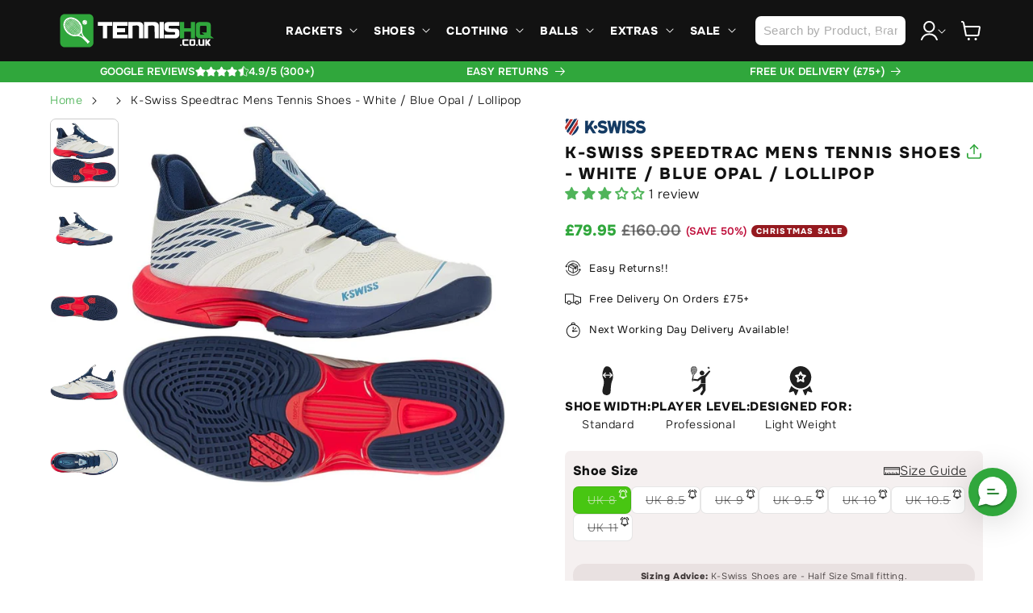

--- FILE ---
content_type: text/html; charset=utf-8
request_url: https://sapi.negate.io/script
body_size: -381
content:
hfJ7ePujSYTuiFnuiln9+S350blTyF7Ff5VwbYOD1JSAtPzZKrdono8y1wG8UA3KO3Csa04GekcYnkqaOm9mj0M=

--- FILE ---
content_type: text/css
request_url: https://www.tennishq.co.uk/cdn/shop/t/12/assets/xcloud-custom-styles.css?v=125086138180293317551763478928
body_size: 977
content:
.quick-add__submit{display:none;border-radius:0 0 calc(var(--buttons-radius) * 2) calc(var(--buttons-radius) * 2)}.quick-add__submit:after,.quick-add__submit:hover:after{box-shadow:none!important}.cloud-search-filters-link-text:after{content:" and sort"}@media (max-width:736px){.cloud-search-page-controls__filters-container{border:2px solid #000;border-radius:10px;width:100%;padding:10px 20px!important}.cloud-search-page-controls__filters-container>.cloud-search-page-controls__filters-link,.cloud-search-page-controls__filters-container>div{margin:0;padding:0 25px;font-weight:700;text-transform:uppercase}.cloud-search-page-controls--with-margins{margin:20px 10px 26px}a.cloud-search-page-controls__filters-link{display:block;width:100%}}@media (min-width:737px){.card-wrapper.product-card-wrapper:hover .quick-add__submit{display:block}}.cloud-search-filters-pane__heading{background:rgb(var(--color-button));color:rgb(var(--color-button-text));margin:0;padding:15px 20px;text-transform:uppercase;font-size:16px}.cloud-search-filters-pane__close{box-shadow:0 2px 3px #0006;border-radius:7px}.cloud-search-filters-pane .cloud-search-filter{padding:13px 24px;border-bottom:1px solid #ddd}.cloud-search-filters-column .cloud-search-filter{margin-bottom:0!important}.cloud-search-filters-column .cloud-search-filter__name{font-size:15px;margin:0;padding:0}.cloud-search-filter-value input[type=checkbox],.cloud-search-filter-value input[type=radio],.cloud-search-text-field{border-color:#000}.cloud-search-filters-pane .cloud-search-filter__values{margin:15px 0}.cloud-search-filters-pane{padding-bottom:60px}.cloud-search-filters-pane .cloud-search-filter[data-filter-name="Sort by"]{border-bottom:none}.cloud-search-filters-pane .cloud-search-filter[data-filter-name="Sort by"] .cloud-search-filter__name{margin-bottom:15px}.cloud-search-filter-value--selected input[type=radio],.cloud-search-filter-value--selected:hover input[type=radio]{box-shadow:inset 0 0 0 5px rgb(var(--color-button))}#main-collection-filters{display:none!important}.cloud-search-filter-value--selected input[type=checkbox],.cloud-search-filter-value--selected:hover input[type=checkbox]{background-color:rgb(var(--color-button));border-color:rgb(var(--color-button));color:#fff}@media (min-width:737px){.cloud-search-page-controls .cloud-search-filter__name{text-transform:uppercase;font-size:13px;font-weight:700;background:#fff;border:2px solid #000;border-radius:7px;padding:4px 9px}.cloud-search-filters-horizontal .cloud-search-page-controls__filters-container{padding:0 3em;max-width:100vw!important;margin:0 auto}.cloud-search-page-controls .cloud-search-page-controls__filters{width:100%}.cloud-search-page-controls .cloud-search-page-controls__filters .cloud-search-filter{padding:4px}.cloud-search-page-controls--with-margins{margin:20px 0 0}div[data-filter-name="Sort by"] .cloud-search-filter__name{background:#e9e5e5;border-color:#e9e5e5}div[data-filter-name="Sort by"]{margin-left:auto}.cloud-search-filter-values-container.cloud-search-filter{border-radius:10px;border:2px solid #000;box-shadow:1px 3px 6px #0009;margin-top:-8px!important}.cloud-search-filter-value input[type=checkbox],.cloud-search-filter-value input[type=radio]{border-width:1px}.cloud-search-page-controls .cloud-search-filter--active .cloud-search-filter__name,.cloud-search-page-controls .cloud-search-filter--open .cloud-search-filter__name{background:rgb(var(--color-button));color:rgb(var(--color-button-text));border-color:rgb(var(--color-button))}}.cloud-search-page-controls__applied-filters{display:none}.instant-search-menu .header-right{color:#000;font-weight:700;text-align:left;border-bottom:2px solid #000;padding-bottom:5px}.results-block div:not(.header-right){display:grid;grid-template-columns:1fr 1fr;column-gap:20px;row-gap:0px}.results-block.block-categories div:not(.header-right),.results-block.block-pages div:not(.header-right){grid-template-columns:1fr!important}.cloud-search-results .cs-item{display:grid;grid-template-columns:70px 1fr}.results-block.block-categories div:not(.header-right) .cs-item,.results-block.block-pages div:not(.header-right) .cs-item{grid-template-columns:1fr!important}.cs-item-details{display:flex!important;flex-direction:column;flex-wrap:nowrap;flex-flow:column-reverse;padding:6px}.cs-price-block{margin:6px 0 0!important;display:flex!important;align-content:center;justify-content:flex-start;gap:5px!important}.cloud-search-results .cs-item .price{display:flex!important}.cloud-search-results .see-more-results a,.cloud-search-results .see-more-results a:hover{background:rgb(var(--color-button));color:rgb(var(--color-button-text));margin-bottom:30px!important}@media (max-width:768px){.cloud-search-mobile{background:rgb(var(--color-button));color:rgb(var(--color-button-text))}.cloud-search-mobile .cloud-search-mobile__cancel,.cloud-search-mobile .cloud-search-mobile__cancel:hover{color:rgb(var(--color-button-text));text-transform:uppercase;font-size:13px}.cloud-search-mobile .cloud-search-mobile__input input[type=search],.cloud-search-mobile .cloud-search-mobile__input input[type=search]:focus{background:#fff;border-radius:10px}.cloud-search-results--single-panel .cs-item{align-items:center!important;grid-template-columns:1fr!important}.cs-product-link.cs-item-title{line-height:1.2!important}.cloud-search-results--mobile .cs-item .cs-item-title,.cloud-search-results--mobile .cs-item .price{font-size:12px!important}.cloud-search-results--mobile .list-image{margin-bottom:15px!important;height:160px!important}.cloud-search-results--mobile .list-image img{height:100%!important;width:100%!important;object-fit:contain!important;max-width:2000px!important;max-height:2000px!important}.cloud-search-results--mobile .cs-item{padding:18px 0 0!important}.cloud-search-filters-pane{padding-bottom:0}}@media (min-width:768px){.results-block div:not(.header-right){grid-template-columns:1fr 1fr 1fr 1fr}#cloud-search-results{transform:none!important;width:95vw!important;top:55px!important;left:2.5vw!important;border-radius:10px!important}.cloud-search-results--single-panel .cs-item{padding:10px 0 5px!important}.cloud-search-results .cs-item .cs-item-title,.cloud-search-results .cs-item .price{line-height:1.2!important;font-size:12px!important}}#cloud-search-filter-values-colour_filter .cloud-search-filter__values label .cloud-search-filter-value__name,#cloud-search-filter-values-colour_filter .cloud-search-filter__values label .cloud-search-filter-value__count,.cloud-search-filter[data-filter-name=Colour] .cloud-search-filter-value__name,.cloud-search-filter[data-filter-name=Colour] .cloud-search-filter-value__count{display:none}#cloud-search-filter-values-colour_filter .cloud-search-filter__values,.cloud-search-filter[data-filter-name=Colour] .cloud-search-filter__values{display:flex;flex-wrap:wrap;justify-content:flex-start;align-items:flex-start}#cloud-search-filter-values-colour_filter .cloud-search-filter-value+.cloud-search-filter-value,.cloud-search-filter[data-filter-name=Colour] label.cloud-search-filter-value{margin-top:0}#cloud-search-filter-values-colour_filter .cloud-search-filter-value input[type=checkbox],.cloud-search-filter[data-filter-name=Colour] input[type=checkbox]{width:30px;height:30px;border-radius:50%;margin:0 3px 8px 0}div[data-filter-name=Colour] .cloud-search-filter-value input[type=checkbox]{border-width:0px!important}div[data-filter-name=Colour] .cloud-search-filter-value--selected.cloud-search-filter-value input[type=checkbox]{border-width:3px!important;box-shadow:1px 1px #000;transform:scale(.9)}.cloud-search-page-controls .cloud-search-page-controls__filters .cloud-search-clear-filters{flex:0 0 100%;font-weight:700}.cloud-search-filter .cloud-search-filters-apply{text-transform:uppercase;font-size:13px;border-radius:7px 7px 0 0;margin:0}div[data-filter-name=Colour] label[data-filter-value=Black] input[type=checkbox]{background:#000!important;border-color:#000!important}div[data-filter-name=Colour] label[data-filter-value=Blue] input[type=checkbox]{background:#00f!important;border-color:#000!important}div[data-filter-name=Colour] label[data-filter-value=Bronze] input[type=checkbox]{background:#a46628!important;border-color:#000!important}div[data-filter-name=Colour] label[data-filter-value=Brown] input[type=checkbox]{background:#964b00!important;border-color:#000!important}div[data-filter-name=Colour] label[data-filter-value=Chrome] input[type=checkbox]{background:url(https://sfycdn.speedsize.com/081431c3-c612-4c66-aa3a-d89a195c9f7e/cdn.shopify.com/s/files/1/0649/0800/1452/files/Screenshot_2025-11-17_at_14.44.14.png) center center!important}div[data-filter-name=Colour] label[data-filter-value=Gold] input[type=checkbox]{background:#e5c100!important;border-color:#000!important}div[data-filter-name=Colour] label[data-filter-value=Green] input[type=checkbox]{background:#0f0!important;border-color:#000!important}div[data-filter-name=Colour] label[data-filter-value=Grey] input[type=checkbox]{background:#b1b0b0!important;border-color:#000!important}div[data-filter-name=Colour] label[data-filter-value=Multi-Coloured] input[type=checkbox]{background:url(https://sfycdn.speedsize.com/081431c3-c612-4c66-aa3a-d89a195c9f7e/cdn.shopify.com/s/files/1/0649/0800/1452/files/multi-coloured.png) center center!important}div[data-filter-name=Colour] label[data-filter-value=Neochrome] input[type=checkbox]{background:url(https://sfycdn.speedsize.com/081431c3-c612-4c66-aa3a-d89a195c9f7e/cdn.shopify.com/s/files/1/0649/0800/1452/files/neochrome.png) center center!important}div[data-filter-name=Colour] label[data-filter-value=Pink] input[type=checkbox]{background:pink!important;border-color:#000!important}div[data-filter-name=Colour] label[data-filter-value=Purple] input[type=checkbox]{background:#bc16e1!important;border-color:#000!important}div[data-filter-name=Colour] label[data-filter-value=Red] input[type=checkbox]{background:red!important;border-color:#000!important}div[data-filter-name=Colour] label[data-filter-value=Teal] input[type=checkbox]{background:#43e8d8!important;border-color:#000!important}div[data-filter-name=Colour] label[data-filter-value=Silver] input[type=checkbox]{background:silver!important;border-color:#000!important}div[data-filter-name=Colour] label[data-filter-value=White] input[type=checkbox]{background:#fff!important;border-color:#000!important;border-width:1px!important}div[data-filter-name=Colour] label[data-filter-value=Yellow] input[type=checkbox]{background:#ffff19!important;border-color:#000!important}div[data-filter-name=Colour] label[data-filter-value=Orange] input[type=checkbox]{background:orange!important;border-color:#000!important}
/*# sourceMappingURL=/cdn/shop/t/12/assets/xcloud-custom-styles.css.map?v=125086138180293317551763478928 */


--- FILE ---
content_type: text/css
request_url: https://www.tennishq.co.uk/cdn/shop/t/12/assets/sp-main.css?v=41989850832728782971755083433
body_size: 1720
content:
*,:after,:before{--tw-border-spacing-x:0;--tw-border-spacing-y:0;--tw-translate-x:0;--tw-translate-y:0;--tw-rotate:0;--tw-skew-x:0;--tw-skew-y:0;--tw-scale-x:1;--tw-scale-y:1;--tw-pan-x: ;--tw-pan-y: ;--tw-pinch-zoom: ;--tw-scroll-snap-strictness:proximity;--tw-gradient-from-position: ;--tw-gradient-via-position: ;--tw-gradient-to-position: ;--tw-ordinal: ;--tw-slashed-zero: ;--tw-numeric-figure: ;--tw-numeric-spacing: ;--tw-numeric-fraction: ;--tw-ring-inset: ;--tw-ring-offset-width:0px;--tw-ring-offset-color:#fff;--tw-ring-color:rgba(59,130,246,.5);--tw-ring-offset-shadow:0 0 #0000;--tw-ring-shadow:0 0 #0000;--tw-shadow:0 0 #0000;--tw-shadow-colored:0 0 #0000;--tw-blur: ;--tw-brightness: ;--tw-contrast: ;--tw-grayscale: ;--tw-hue-rotate: ;--tw-invert: ;--tw-saturate: ;--tw-sepia: ;--tw-drop-shadow: ;--tw-backdrop-blur: ;--tw-backdrop-brightness: ;--tw-backdrop-contrast: ;--tw-backdrop-grayscale: ;--tw-backdrop-hue-rotate: ;--tw-backdrop-invert: ;--tw-backdrop-opacity: ;--tw-backdrop-saturate: ;--tw-backdrop-sepia: }::backdrop{--tw-border-spacing-x:0;--tw-border-spacing-y:0;--tw-translate-x:0;--tw-translate-y:0;--tw-rotate:0;--tw-skew-x:0;--tw-skew-y:0;--tw-scale-x:1;--tw-scale-y:1;--tw-pan-x: ;--tw-pan-y: ;--tw-pinch-zoom: ;--tw-scroll-snap-strictness:proximity;--tw-gradient-from-position: ;--tw-gradient-via-position: ;--tw-gradient-to-position: ;--tw-ordinal: ;--tw-slashed-zero: ;--tw-numeric-figure: ;--tw-numeric-spacing: ;--tw-numeric-fraction: ;--tw-ring-inset: ;--tw-ring-offset-width:0px;--tw-ring-offset-color:#fff;--tw-ring-color:rgba(59,130,246,.5);--tw-ring-offset-shadow:0 0 #0000;--tw-ring-shadow:0 0 #0000;--tw-shadow:0 0 #0000;--tw-shadow-colored:0 0 #0000;--tw-blur: ;--tw-brightness: ;--tw-contrast: ;--tw-grayscale: ;--tw-hue-rotate: ;--tw-invert: ;--tw-saturate: ;--tw-sepia: ;--tw-drop-shadow: ;--tw-backdrop-blur: ;--tw-backdrop-brightness: ;--tw-backdrop-contrast: ;--tw-backdrop-grayscale: ;--tw-backdrop-hue-rotate: ;--tw-backdrop-invert: ;--tw-backdrop-opacity: ;--tw-backdrop-saturate: ;--tw-backdrop-sepia: }.tw-pointer-events-none{pointer-events:none}.tw-fixed{position:fixed}.tw-absolute{position:absolute}.tw-relative{position:relative}.tw-sticky{position:sticky}.\!tw-bottom-full{bottom:100%!important}.tw-bottom-0{bottom:0}.tw-left-0{left:0}.tw-left-1\/2{left:50%}.tw-right-0{right:0}.tw-top-0{top:0}.tw-z-50{z-index:50}.tw-z-\[5\]{z-index:5}.tw-row-span-3{grid-row:span 3/span 3}.tw-m-0{margin:0}.tw-mx-4{margin-left:1rem;margin-right:1rem}.tw-mx-auto{margin-left:auto;margin-right:auto}.tw-my-4{margin-bottom:1rem;margin-top:1rem}.\!tw-mb-0{margin-bottom:0!important}.\!tw-mb-3{margin-bottom:.75rem!important}.\!tw-mb-4{margin-bottom:1rem!important}.\!tw-mt-7{margin-top:1.75rem!important}.tw-mb-0{margin-bottom:0}.tw-mb-14{margin-bottom:3.5rem}.tw-mb-2{margin-bottom:.5rem}.tw-mb-4{margin-bottom:1rem}.tw-mb-8{margin-bottom:2rem}.tw-mb-\[6px\]{margin-bottom:6px}.tw-ml-\[-2rem\]{margin-left:-2rem}.tw-ml-\[6px\]{margin-left:6px}.tw-mr-2{margin-right:.5rem}.tw-mr-3{margin-right:.75rem}.tw-mt-16{margin-top:4rem}.tw-mt-2{margin-top:.5rem}.tw-mt-6{margin-top:1.5rem}.tw-mt-8{margin-top:2rem}.tw-mt-\[-2px\]{margin-top:-2px}.tw-mt-\[0\.1rem\]{margin-top:.1rem}.tw-mt-\[20px\]{margin-top:20px}.tw-block{display:block}.tw-inline{display:inline}.\!tw-flex{display:flex!important}.tw-flex{display:flex}.tw-grid{display:grid}.\!tw-hidden{display:none!important}.tw-hidden{display:none}.tw-h-16{height:4rem}.tw-h-\[136px\]{height:136px}.tw-h-\[14px\]{height:14px}.tw-h-full{height:100%}.\!tw-max-h-\[50px\]{max-height:50px!important}.tw-max-h-\[300px\]{max-height:300px}.tw-min-h-\[16px\]{min-height:16px}.tw-min-h-\[51px\]{min-height:51px}.\!tw-w-full{width:100%!important}.tw-w-16{width:4rem}.tw-w-\[10rem\]{width:10rem}.tw-w-\[136px\]{width:136px}.tw-w-\[14px\]{width:14px}.tw-w-\[30px\]{width:30px}.tw-w-fit{width:-moz-fit-content;width:fit-content}.tw-w-full{width:100%}.\!tw-max-w-\[100\%\]{max-width:100%!important}.-tw-translate-x-1\/2{--tw-translate-x:-50%}.-tw-translate-x-1\/2,.tw-rotate-180{transform:translate(var(--tw-translate-x),var(--tw-translate-y)) rotate(var(--tw-rotate)) skewX(var(--tw-skew-x)) skewY(var(--tw-skew-y)) scaleX(var(--tw-scale-x)) scaleY(var(--tw-scale-y))}.tw-rotate-180{--tw-rotate:180deg}.tw-transform{transform:translate(var(--tw-translate-x),var(--tw-translate-y)) rotate(var(--tw-rotate)) skewX(var(--tw-skew-x)) skewY(var(--tw-skew-y)) scaleX(var(--tw-scale-x)) scaleY(var(--tw-scale-y))}.tw-cursor-pointer{cursor:pointer}.\!tw-grid-cols-1{grid-template-columns:repeat(1,minmax(0,1fr))!important}.tw-grid-cols-3{grid-template-columns:repeat(3,minmax(0,1fr))}.\!tw-grid-rows-4{grid-template-rows:repeat(4,minmax(0,1fr))!important}.tw-flex-row-reverse{flex-direction:row-reverse}.tw-flex-col{flex-direction:column}.tw-flex-wrap{flex-wrap:wrap}.tw-items-start{align-items:flex-start}.\!tw-items-end{align-items:flex-end!important}.tw-items-end{align-items:flex-end}.tw-items-center{align-items:center}.tw-justify-end{justify-content:flex-end}.tw-justify-center{justify-content:center}.\!tw-justify-between{justify-content:space-between!important}.tw-justify-between{justify-content:space-between}.tw-gap-1{gap:.25rem}.tw-gap-2{gap:.5rem}.tw-gap-3{gap:.75rem}.tw-gap-4{gap:1rem}.tw-gap-5{gap:1.25rem}.tw-gap-9{gap:2.25rem}.tw-gap-\[1rem\]{gap:1rem}.tw-space-x-8>:not([hidden])~:not([hidden]){--tw-space-x-reverse:0;margin-left:calc(2rem*(1 - var(--tw-space-x-reverse)));margin-right:calc(2rem*var(--tw-space-x-reverse))}.tw-justify-self-start{justify-self:start}.tw-overflow-hidden{overflow:hidden}.tw-overflow-clip{overflow:clip}.tw-overflow-y-scroll{overflow-y:scroll}.tw-text-nowrap{text-wrap:nowrap}.\!tw-rounded-\[7px\]{border-radius:7px!important}.tw-rounded{border-radius:var(--buttons-radius)}.tw-rounded-\[4px\]{border-radius:4px}.tw-rounded-\[50rem\]{border-radius:50rem}.tw-rounded-\[7px\]{border-radius:7px}.tw-rounded-lg{border-radius:calc(var(--buttons-radius)*2)}.\!tw-rounded-br-\[7px\]{border-bottom-right-radius:7px!important}.\!tw-rounded-tr-\[7px\]{border-top-right-radius:7px!important}.\!tw-border-0{border-width:0!important}.tw-border-0{border-width:0}.tw-border-\[1px\]{border-width:1px}.\!tw-border-l-0{border-left-width:0!important}.tw-border-b-\[1px\]{border-bottom-width:1px}.tw-border-solid{border-style:solid}.tw-border-black{--tw-border-opacity:1;border-color:rgb(0 0 0/var(--tw-border-opacity))}.tw-border-button-second{--tw-border-opacity:1;border-color:rgb(72 198 18/var(--tw-border-opacity))}.\!tw-bg-\[\#30a73c\]{--tw-bg-opacity:1!important;background-color:rgb(48 167 60/var(--tw-bg-opacity))!important}.\!tw-bg-button-second{--tw-bg-opacity:1!important;background-color:rgb(72 198 18/var(--tw-bg-opacity))!important}.\!tw-bg-transparent{background-color:transparent!important}.tw-bg-\[\#30A73C\]{--tw-bg-opacity:1;background-color:rgb(48 167 60/var(--tw-bg-opacity))}.tw-bg-\[\#595959\]{--tw-bg-opacity:1;background-color:rgb(89 89 89/var(--tw-bg-opacity))}.tw-bg-\[\#F5F0F0\],.tw-bg-background-second{--tw-bg-opacity:1;background-color:rgb(245 240 240/var(--tw-bg-opacity))}.tw-bg-black{--tw-bg-opacity:1;background-color:rgb(0 0 0/var(--tw-bg-opacity))}.tw-bg-theme-accent{background-color:var(--color-theme-accent)}.tw-bg-white{--tw-bg-opacity:1;background-color:rgb(255 255 255/var(--tw-bg-opacity))}.tw-fill-current{fill:currentColor}.\!tw-p-\[0\.6rem\]{padding:.6rem!important}.\!tw-p-\[6px\]{padding:6px!important}.tw-p-0{padding:0}.\!tw-px-0{padding-left:0!important;padding-right:0!important}.tw-px-0{padding-left:0;padding-right:0}.tw-px-2{padding-left:.5rem;padding-right:.5rem}.tw-px-4{padding-left:1rem;padding-right:1rem}.tw-px-7{padding-left:1.75rem;padding-right:1.75rem}.tw-px-8{padding-left:2rem;padding-right:2rem}.tw-px-\[0\.3rem\]{padding-left:.3rem;padding-right:.3rem}.tw-px-\[1rem\]{padding-left:1rem;padding-right:1rem}.tw-py-2{padding-bottom:.5rem;padding-top:.5rem}.tw-py-4{padding-bottom:1rem;padding-top:1rem}.tw-py-6{padding-bottom:1.5rem;padding-top:1.5rem}.tw-py-\[0\.4rem\]{padding-bottom:.4rem;padding-top:.4rem}.\!tw-pb-0{padding-bottom:0!important}.\!tw-pb-\[48px\]{padding-bottom:48px!important}.\!tw-pr-\[0\.8rem\]{padding-right:.8rem!important}.\!tw-pt-0{padding-top:0!important}.\!tw-pt-12{padding-top:3rem!important}.tw-pb-4{padding-bottom:1rem}.tw-pb-\[15px\]{padding-bottom:15px}.tw-pl-6{padding-left:1.5rem}.\!tw-text-center{text-align:center!important}.tw-text-center{text-align:center}.\!tw-text-\[10px\]{font-size:10px!important}.\!tw-text-\[16px\]{font-size:16px!important}.\!tw-text-\[18px\],.\!tw-text-lg{font-size:18px!important}.tw-text-\[1\.4rem\]{font-size:1.4rem}.tw-text-\[12px\]{font-size:12px}.tw-text-\[13px\]{font-size:13px}.tw-text-\[6px\]{font-size:6px}.tw-text-lg{font-size:18px}.tw-text-sm{font-size:12px}.tw-text-xl{font-size:20px}.\!tw-font-normal{font-weight:400!important}.tw-font-bold{font-weight:700}.tw-font-extrabold{font-weight:800}.tw-font-light{font-weight:300}.tw-font-normal{font-weight:400}.tw-uppercase{text-transform:uppercase}.tw-capitalize{text-transform:capitalize}.tw-leading-none{line-height:1}.\!tw-tracking-normal{letter-spacing:0!important}.\!tw-text-white{--tw-text-opacity:1!important;color:rgb(255 255 255/var(--tw-text-opacity))!important}.tw-text-\[\#BD173C\]{--tw-text-opacity:1;color:rgb(189 23 60/var(--tw-text-opacity))}.tw-text-black{--tw-text-opacity:1;color:rgb(0 0 0/var(--tw-text-opacity))}.tw-text-theme-accent{color:var(--color-theme-accent)}.tw-text-white{--tw-text-opacity:1;color:rgb(255 255 255/var(--tw-text-opacity))}.tw-underline{text-decoration-line:underline}.tw-no-underline{text-decoration-line:none}.\!tw-outline{outline-style:solid!important}.tw-outline{outline-style:solid}.\!tw-outline-2{outline-width:2px!important}.tw-outline-2{outline-width:2px}.\!tw-outline-\[\#48c612\]{outline-color:#48c612!important}.tw-outline-\[\#48c612\]{outline-color:#48c612}.tw-transition-all{transition-duration:.15s;transition-property:all;transition-timing-function:cubic-bezier(.4,0,.2,1)}.tw-transition-transform{transition-duration:.15s;transition-property:transform;transition-timing-function:cubic-bezier(.4,0,.2,1)}.hover\:tw-scale-125:hover{--tw-scale-x:1.25;--tw-scale-y:1.25;transform:translate(var(--tw-translate-x),var(--tw-translate-y)) rotate(var(--tw-rotate)) skewX(var(--tw-skew-x)) skewY(var(--tw-skew-y)) scaleX(var(--tw-scale-x)) scaleY(var(--tw-scale-y))}.hover\:\!tw-bg-\[\#3c6d2b\]:hover{--tw-bg-opacity:1!important;background-color:rgb(60 109 43/var(--tw-bg-opacity))!important}.hover\:tw-bg-\[\#3b3b3b\]:hover{--tw-bg-opacity:1;background-color:rgb(59 59 59/var(--tw-bg-opacity))}.hover\:\!tw-text-\[\#30A73C\]:hover{--tw-text-opacity:1!important;color:rgb(48 167 60/var(--tw-text-opacity))!important}.hover\:\!tw-text-\[\#be163d\]:hover{--tw-text-opacity:1!important;color:rgb(190 22 61/var(--tw-text-opacity))!important}.hover\:tw-text-\[\#30A73C\]:hover{--tw-text-opacity:1;color:rgb(48 167 60/var(--tw-text-opacity))}.hover\:\!tw-no-underline:hover{text-decoration-line:none!important}.hover\:tw-opacity-70:hover{opacity:.7}.tw-group:hover .group-hover\:tw-no-underline{text-decoration-line:none}@media (min-width:768px){.md\:tw-ml-\[0\]{margin-left:0}.md\:tw-mr-4{margin-right:1rem}.md\:tw-mt-16{margin-top:4rem}.md\:\!tw-block{display:block!important}.md\:tw-block{display:block}.md\:tw-inline{display:inline}.md\:tw-flex{display:flex}.md\:\!tw-hidden{display:none!important}.md\:tw-hidden{display:none}.md\:tw-w-auto{width:auto}.md\:tw-min-w-\[250px\]{min-width:250px}.md\:tw-max-w-\[60\%\]{max-width:60%}.md\:tw-flex-nowrap{flex-wrap:nowrap}.md\:tw-justify-end{justify-content:flex-end}.md\:tw-text-left{text-align:left}.md\:\!tw-text-\[20px\]{font-size:20px!important}.md\:tw-text-\[12px\]{font-size:12px}.md\:tw-text-lg{font-size:18px}}@media (min-width:990px){.lg\:tw-left-\[10px\]{left:10px}.lg\:tw-top-\[10px\]{top:10px}.lg\:tw-z-\[1\]{z-index:1}.lg\:\!tw-ml-0{margin-left:0!important}.lg\:tw-mr-10{margin-right:2.5rem}.lg\:tw-block{display:block}.lg\:tw-flex{display:flex}.lg\:tw-hidden{display:none}.lg\:tw-max-h-\[200px\]{max-height:200px}.lg\:tw-min-h-\[58px\]{min-height:58px}.lg\:tw-w-\[calc\(100\%-20px\)\]{width:calc(100% - 20px)}.lg\:tw-w-fit{width:-moz-fit-content;width:fit-content}.lg\:tw-max-w-\[95vw\]{max-width:95vw}.lg\:tw-flex-row{flex-direction:row}.lg\:tw-justify-between{justify-content:space-between}.lg\:tw-gap-\[2\.6rem\]{gap:2.6rem}.lg\:tw-gap-y-24{row-gap:6rem}.lg\:tw-bg-transparent{background-color:transparent}.lg\:tw-bg-white{--tw-bg-opacity:1;background-color:rgb(255 255 255/var(--tw-bg-opacity))}.lg\:tw-px-0{padding-left:0;padding-right:0}.lg\:tw-px-\[0\.5rem\]{padding-left:.5rem;padding-right:.5rem}.lg\:tw-px-\[3rem\]{padding-left:3rem;padding-right:3rem}.lg\:\!tw-pb-0{padding-bottom:0!important}.lg\:\!tw-pb-\[1\.6rem\]{padding-bottom:1.6rem!important}.lg\:\!tw-pr-6{padding-right:1.5rem!important}.lg\:tw-text-\[14px\]{font-size:14px}.lg\:tw-text-\[15px\]{font-size:15px}.lg\:tw-text-\[8px\]{font-size:8px}}
strong{font-weight:bold;}.rte table tr:nth-child(even) td, .rte table tr th {border: 1px solid #e4e0e0 !important;background: #f7f7f7;border-left: none !important;border-right: none !important;} .rte table tr th {background: #f4f0f0;border-top:none!important;} .rte table tr td, .rte table tr td{line-height:1.1;padding: 0.6em 0;}

--- FILE ---
content_type: text/css
request_url: https://www.tennishq.co.uk/cdn/shop/t/12/assets/component-card.css?v=112817747903683406041758628857
body_size: 2011
content:
.card-wrapper{color:inherit;height:100%;position:relative;text-decoration:none}.card{text-decoration:none;text-align:var(--text-alignment)}.card:not(.ratio){display:flex;flex-direction:column;height:100%}.card.card--horizontal{--text-alignment: left;--image-padding: 0rem;flex-direction:row;align-items:flex-start;gap:1.5rem}.card--horizontal.ratio:before{padding-bottom:0}.card--card.card--horizontal{padding:1.2rem}.card--card.card--horizontal.card--text{column-gap:0}.card--card{height:100%}.card--card,.card--standard .card__inner{position:relative;box-sizing:border-box;border-radius:var(--border-radius);border:var(--border-width) solid rgba(var(--color-foreground),var(--border-opacity));padding:6px 2px 0}.card--card:after,.card--standard .card__inner:after{content:"";position:absolute;z-index:-1;width:calc(var(--border-width) * 2 + 100%);height:calc(var(--border-width) * 2 + 100%);top:calc(var(--border-width) * -1);left:calc(var(--border-width) * -1);border-radius:var(--border-radius);box-shadow:var(--shadow-horizontal-offset) var(--shadow-vertical-offset) var(--shadow-blur-radius) rgba(var(--color-shadow),var(--shadow-opacity))}.card--card.gradient,.card__inner.gradient{transform:perspective(0)}.card__inner.color-background-1{background:transparent}.card .card__inner .card__media{overflow:hidden;z-index:0;border-radius:calc(var(--border-radius) - var(--border-width) - var(--image-padding))}.product-grid .card .card__inner .card__media{margin-top:15px}@media screen and (min-width: 990px){.collection-list-wrapper .collection-list__item:nth-of-type(1) .card__inner,.collection-list-wrapper .collection-list__item:nth-of-type(1):nth-of-type(1) .card__inner .card__media{border-top-left-radius:var(--buttons-radius)}.collection-list-wrapper .collection-list__item:nth-of-type(4) .card__inner,.collection-list-wrapper .collection-list__item:nth-of-type(4) .card__inner .card__media{border-top-right-radius:var(--buttons-radius)}.collection-list-wrapper .collection-list__item:nth-of-type(13) .card__inner,.collection-list-wrapper .collection-list__item:nth-of-type(13) .card__inner .card__media{border-bottom-left-radius:var(--buttons-radius)}.collection-list-wrapper .collection-list__item:nth-of-type(16) .card__inner,.collection-list-wrapper .collection-list__item:nth-of-type(16) .card__inner .card__media{border-bottom-right-radius:var(--buttons-radius)}}.card--card .card__inner .card__media{border-bottom-right-radius:0;border-bottom-left-radius:0}.card--standard.card--text{background-color:transparent}.card-information{text-align:var(--text-alignment)}.card__media,.card .media{bottom:0;position:absolute;top:0}.card .media{width:100%}.card__media{margin:var(--image-padding);width:calc(100% - 2 * var(--image-padding))}.card--standard .card__media{margin:0}.card__inner{width:100%}.card--media .card__inner .card__content{padding:calc(var(--image-padding) + 1rem)}.card__content{display:grid;grid-template-rows:minmax(0,1fr) max-content minmax(0,1fr);padding:1rem;width:100%;flex-grow:1}.card__content--auto-margins{grid-template-rows:minmax(0,auto) max-content minmax(0,auto)}.card__information{grid-row-start:2;padding:1.3rem 1rem}.card:not(.ratio)>.card__content{grid-template-rows:max-content minmax(0,1fr) max-content auto}.card-information .card__information-volume-pricing-note{margin-top:.6rem;line-height:calc(.5 + .4 / var(--font-body-scale));color:rgba(var(--color-foreground),.75)}@media screen and (min-width: 750px){.card__information{padding-top:1.5rem;padding-bottom:1.2rem}}.card__badge{align-self:flex-end;grid-row-start:3;justify-self:flex-start}.card__badge.top{align-self:flex-start;grid-row-start:1}.card__badge.right{justify-self:flex-end}.card:not(.card--horizontal)>.card__content>.card__badge{margin:1.3rem}.card__media .media img{height:100%;object-fit:contain;object-position:center center;width:100%}.card__inner:not(.ratio)>.card__content{height:100%}.card__heading{margin-top:0;margin-bottom:0}.card__heading:last-child{margin-bottom:0}.card--horizontal .card__heading,.card--horizontal .price__container .price-item,.card--horizontal__quick-add{font-size:calc(var(--font-heading-scale) * 1.2rem)}.card--horizontal .card-information>*:not(.visually-hidden:first-child)+*:not(.rating):not(.card__information-volume-pricing-note){margin-top:0}.card--horizontal__quick-add:before{box-shadow:none}@media only screen and (min-width: 750px){.card--horizontal .card__heading,.card--horizontal .price__container .price-item,.card--horizontal__quick-add{font-size:calc(var(--font-heading-scale) * 1.3rem)}}.card--card.card--media>.card__content{margin-top:calc(0rem - var(--image-padding))}.card--standard.card--text a:after,.card--card .card__heading a:after{bottom:calc(var(--border-width) * -1);left:calc(var(--border-width) * -1);right:calc(var(--border-width) * -1);top:calc(var(--border-width) * -1)}.card__heading a:after{bottom:0;content:"";left:0;position:absolute;right:0;top:0;z-index:-1}.card__heading a:after{outline-offset:.3rem}.card__heading a:focus:after{box-shadow:0 0 0 .3rem rgb(var(--color-background)),0 0 .5rem .4rem rgba(var(--color-foreground),.3);outline:.2rem solid rgba(var(--color-foreground),.5)}.card__heading a:focus-visible:after{box-shadow:0 0 0 .3rem rgb(var(--color-background)),0 0 .5rem .4rem rgba(var(--color-foreground),.3);outline:.2rem solid rgba(var(--color-foreground),.5)}.card__heading a:focus:not(:focus-visible):after{box-shadow:none;outline:0}.card__heading a:focus{box-shadow:none;outline:0}@media screen and (min-width: 990px){.card .media.media--hover-effect>img:only-child,.card-wrapper .media.media--hover-effect>img:only-child{transition:transform var(--duration-long) ease}.card-wrapper:hover .media.media--hover-effect>img:first-child:not(:only-child){opacity:0}.card-wrapper:hover .media.media--hover-effect>img+img{opacity:1;transition:transform var(--duration-long) ease}.underline-links-hover:hover a{text-decoration:underline;text-underline-offset:.3rem}}.price-item.price-item--sale{font-weight:800;color:var(--color-sale)}.price__sale .price-item.price-item--regular{font-weight:600;opacity:.8;margin-left:7px}.card-wrapper.product-card-wrapper .quick-add__submit.button--secondary:before,.card-wrapper.product-card-wrapper .quick-add__submit.button--secondary:after{content:none}.card-wrapper.product-card-wrapper .quick-add__submit.button--secondary{border-top-right-radius:0;border-top-left-radius:0;border-bottom-left-radius:calc(var(--buttons-radius) * 1.7);border-bottom-right-radius:calc(var(--buttons-radius) * 1.7);opacity:0}@media screen and (min-width: 750px){.card-wrapper.product-card-wrapper .quick-add__submit.button--secondary{opacity:0;text-align:center}.card-wrapper.product-card-wrapper modal-opener .quick-add__submit.button--secondary span{margin-top:5px;display:block}.card-wrapper.product-card-wrapper:hover .quick-add__submit.button--secondary{opacity:1}.card-wrapper.product-card-wrapper:hover .quick-add__submit.button--secondary{border-top-right-radius:0;border-top-left-radius:0;border-bottom-left-radius:calc(var(--buttons-radius) * 1.7);border-bottom-right-radius:calc(var(--buttons-radius) * 1.7);display:block!important}.card-wrapper.product-card-wrapper{border:2px solid transparent;border-radius:calc(var(--buttons-radius) * 2)}.card-wrapper.product-card-wrapper:hover{border:2px solid #48c612;border-bottom-left-radius:0!important;border-bottom-right-radius:0!important}}.card--standard.card--media .card__inner .card__information,.card--standard.card--text:not(.card--horizontal)>.card__content .card__heading:not(.card__heading--placeholder),.card--standard:not(.card--horizontal)>.card__content .card__badge,.card--standard.card--text.article-card>.card__content .card__information,.card--standard>.card__content .card__caption{display:none}.card--standard:not(.card--horizontal) .placeholder-svg{height:auto;width:100%}.card--standard>.card__content{padding:0}.card--standard>.card__content .card__information{padding-left:10px;padding-right:10px}@media screen and (max-width: 750px){.price-item.price-item--sale{font-size:15px!important}.price__sale .price-item.price-item--regular{font-size:15px;margin-right:0;margin-left:4px;font-weight:800}.price-from{font-size:13px}}@media screen and (min-width: 750px){.price-from{font-size:14px}.card--standard>.card__content .card__information{padding-left:12px;padding-right:12px}}.card--card.card--media .card__inner .card__information,.card--card.card--text .card__inner,.card--card.card--media>.card__content .card__badge{display:none}.card--horizontal .card__badge,.card--horizontal.card--text .card__inner{display:none}.card--extend-height{height:100%}.card--extend-height.card--standard.card--text,.card--extend-height.card--media{display:flex;flex-direction:column}.card--extend-height.card--standard.card--text .card__inner,.card--extend-height.card--media .card__inner{flex-grow:1}.card .icon-wrap{margin-left:.8rem;white-space:nowrap;transition:transform var(--duration-short) ease;overflow:hidden}.card-information>*+*{margin-top:.5rem}.card-information{width:100%}.card-information>*{line-height:calc(1 + .4 / var(--font-body-scale));color:rgb(var(--color-foreground))}.card-information>.price{color:rgb(var(--color-foreground))}.card--horizontal .card-information>.price{color:rgba(var(--color-foreground),.75)}.card-information>.rating{margin-top:.4rem}.card-information>*:not(.visually-hidden:first-child)+*:not(.rating):not(.card__information-volume-pricing-note){margin-top:4px}.card-information .caption{letter-spacing:.07rem}.card-article-info{margin-top:1rem}.card--shape .card__content{padding-top:0}.card--shape.card--standard:not(.card--text) .card__inner{border:0;background-color:transparent;filter:drop-shadow(var(--shadow-horizontal-offset) var(--shadow-vertical-offset) var(--shadow-blur-radius) rgba(var(--color-shadow),var(--shadow-opacity)))}.card--shape.card--standard:not(.card--text) .card__inner:after{display:none}.grid__item:nth-child(2n) .shape--blob{clip-path:polygon(var(--shape--blob-2))}.grid__item:nth-child(3n) .shape--blob{clip-path:polygon(var(--shape--blob-3))}.grid__item:nth-child(4n) .shape--blob{clip-path:polygon(var(--shape--blob-4))}.grid__item:nth-child(5n) .shape--blob{clip-path:polygon(var(--shape--blob-5))}.grid__item:nth-child(7n) .shape--blob{clip-path:polygon(var(--shape--blob-6))}.grid__item:nth-child(8n) .shape--blob{clip-path:polygon(var(--shape--blob-1))}@media (prefers-reduced-motion: no-preference){.product-card-wrapper .shape--round{transition:clip-path var(--duration-long) ease}.product-card-wrapper:hover .shape--round{clip-path:ellipse(47% 47% at 50% 50%)}.product-card-wrapper .shape--blob{transition:clip-path var(--duration-long) ease-in-out}.product-card-wrapper:hover .shape--blob{clip-path:polygon(var(--shape--blob-5))}.grid__item:nth-child(2n) .product-card-wrapper:hover .shape--blob{clip-path:polygon(var(--shape--blob-6))}.grid__item:nth-child(3n) .product-card-wrapper:hover .shape--blob{clip-path:polygon(var(--shape--blob-1))}.grid__item:nth-child(4n) .product-card-wrapper:hover .shape--blob{clip-path:polygon(var(--shape--blob-2))}.grid__item:nth-child(5n) .product-card-wrapper:hover .shape--blob{clip-path:polygon(var(--shape--blob-3))}.grid__item:nth-child(7n) .product-card-wrapper:hover .shape--blob{clip-path:polygon(var(--shape--blob-4))}.grid__item:nth-child(8n) .product-card-wrapper:hover .shape--blob{clip-path:polygon(var(--shape--blob-5))}}.card__heading.h5{text-transform:uppercase;font-weight:800}.collection-list__item--grid .card--standard{position:relative}.collection-list__item--grid .card--standard .card__inner{padding:0}.collection-list__item--grid .card--standard>.card__content{position:absolute;bottom:0}.collection-list__item--grid .card--standard>.card__content .card__heading{text-decoration:none;position:relative;bottom:0;transition:.3s;text-transform:uppercase;padding:7px 10px;background-color:#00000040;display:inline-block;font-weight:700;color:#fff;width:100%;font-size:1.5rem}.collection-card-wrapper .card--standard>.card__content .card__information{padding:0}@media screen and (min-width: 840px){.collection-card-wrapper .card--standard>.card__content .card__information{padding:1.3rem 1rem}.collection-list__item--grid .card--standard>.card__content .card__heading{width:auto;border-radius:50rem}}@media screen and (min-width: 1300px){.collection-list__item--grid .card--standard>.card__content .card__heading{font-size:1.5rem}}@media screen and (min-width: 1490px){.collection-list__item--grid .card--standard>.card__content .card__heading{font-size:1.7rem}}@media screen and (max-width: 750px){.collection-list__item--grid .card--standard>.card__content .card__heading{font-size:1.1rem;letter-spacing:0!important}}.collection-list__item--grid .card--standard>.card__content .card__heading .icon-wrap{display:none}.collection-list-grid .collection-list__item:hover .card__media{background-color:#000}.collection-list-grid .collection-list__item .card__media img{transition:opacity 1s}.collection-list-grid .collection-list__item:hover .card__media img{opacity:1}.card-information .price-item.price-item--sale{font-size:1.3rem!important;font-weight:500!important}.card-information .price--on-sale .price__sale{align-items:center}.card__information .card__heading a{letter-spacing:1.3px}@media screen and (max-width: 750px){.collection-hero__text-wrapper{position:relative}.collection-description{position:revert!important}.read-more{padding-left:0!important;padding-right:0!important;right:auto!important;left:0!important}}.card-information .price__sale,.card-information .price__regular{font-size:12px}.card-information .price__sale .price-item.price-item--regular,.card-information .price-item.price-item--sale{margin-right:0!important}.card-information .product-page__badge--sale{font-size:12px}.card-information .price .product-page__badge{display:none!important}@media screen and (max-width: 590px){.card-wrapper.product-card-wrapper:hover .card--standard{opacity:1}}.available-sizes{display:none;z-index:3;position:absolute;width:100%;bottom:0;left:0;padding:5px}.available-sizes.active{display:block}.available-sizes-grid{display:flex;flex-wrap:wrap;width:100%;justify-content:center;gap:3px}.available-sizes-grid .size-option{border:var(--variant-pills-border-width) solid #fff,var(--variant-pills-border-opacity));display:inline-block;padding:4px 7px;border-radius:3px;color:rgb(var(--color-foreground));background-color:#fff;font-size:1rem;letter-spacing:0;line-height:1;text-align:center;transition:border var(--duration-short) ease;cursor:pointer;position:relative;white-space:nowrap;box-shadow:1px 1px 3px #00000080}.available-sizes-grid .size-option.size-option-disabled{border-color:rgba(var(--color-foreground),.1);color:rgba(var(--color-foreground),.6);text-decoration:line-through}.available-size-button-container{display:block;position:absolute;z-index:5;bottom:1rem;right:1rem}.available-size-button-container .available-size-button{border:var(--variant-pills-border-width) solid #fff;border-radius:3px;background-color:#fff;color:rgb(var(--color-foreground));letter-spacing:.1rem;font-size:1rem;padding:4px 7px;box-shadow:1px 1px 3px #00000080}@media screen and (min-width: 750px){.card-wrapper.product-card-wrapper:hover .available-sizes{display:block}.available-size-button-container{display:none}}
/*# sourceMappingURL=/cdn/shop/t/12/assets/component-card.css.map?v=112817747903683406041758628857 */


--- FILE ---
content_type: text/css
request_url: https://www.tennishq.co.uk/cdn/shop/t/12/assets/component-search.css?v=161822326414390829961713458741
body_size: -243
content:
.search__input.field__input{padding:1rem;height:36px}.search__input+.field__label{display:none}.color-accent-1 .search__input.field__input{background-color:rgb(var(--color-foreground));color:rgb(var(--color-background))}.search__button{right:0;top:1px;bottom:0;height:36px;width:64px;border-radius:0 7px 7px 0;border:none}.search__button:after{box-shadow:none!important;border-radius:7px!important}.reset__button{right:calc(var(--inputs-border-width) + 4.4rem);top:var(--inputs-border-width)}.search__button:focus-visible,.reset__button:focus-visible{background-color:rgb(var(--color-background));z-index:4}.search__button:focus,.reset__button:focus{background-color:rgb(var(--color-background));z-index:4}.search__button:not(:focus-visible):not(.focused){box-shadow:inherit;background-color:#30a73c;color:#fff}.color-accent-1 .search__button:not(:focus-visible):not(.focused){box-shadow:inherit;background-color:rgb(var(--color-button))}.color-accent-1 .reset__button:not(:focus-visible):not(.focused){box-shadow:inherit;background-color:transparent}.reset__button .icons-close{width:20px;height:20px}.search__button:hover .icon,.reset__button:hover .icon{transform:scale(1.07)}.search__button .icon{height:1.8rem;width:1.8rem}.reset__button.field__button{right:60px;top:0;bottom:0;height:auto}.color-accent-1 .reset__button .icon.icon-close{height:2.2rem;width:2.2rem;stroke-width:.1rem;color:rgb(var(--color-background))}input::-webkit-search-decoration{-webkit-appearance:none}.template-search__results{position:relative}
/*# sourceMappingURL=/cdn/shop/t/12/assets/component-search.css.map?v=161822326414390829961713458741 */


--- FILE ---
content_type: text/css
request_url: https://www.tennishq.co.uk/cdn/shop/t/12/assets/component-cart-drawer.css?v=49932325498171842441734020363
body_size: 1194
content:
.drawer{position:fixed;z-index:999000;left:0;top:0;width:100vw;height:100%;display:flex;justify-content:flex-end;background-color:rgba(var(--color-foreground),.85);transition:visibility var(--duration-default) ease}.drawer.active{visibility:visible}.cart__checkout-button:before,.cart__checkout-button:after{content:none!important}.cart-button-remove-item{background-color:transparent!important}.drawer__inner{height:100%;width:700px;max-width:calc(100vw - 3rem);padding:0;border:.1rem solid rgba(var(--color-foreground),.2);border-right:0;overflow:hidden;display:flex;flex-direction:column;transform:translate(100%);transition:transform var(--duration-default) ease}.drawer__inner-empty{height:100%;padding:0 1.5rem;overflow:hidden;display:flex;flex-direction:column}.cart-drawer__warnings{display:flex;flex-direction:column;flex:1;justify-content:center}cart-drawer.is-empty .drawer__inner{display:grid;grid-template-rows:1fr;align-items:center;padding:0}cart-drawer.is-empty .drawer__header{display:none}cart-drawer:not(.is-empty) .cart-drawer__warnings,cart-drawer:not(.is-empty) .cart-drawer__collection{display:none}.cart-drawer__warnings--has-collection .cart__login-title{margin-top:2.5rem}.drawer.active .drawer__inner{transform:translate(0)}.drawer__header{position:relative;padding:0 1.5rem;display:flex;justify-content:center;align-items:center}.drawer__heading{margin:10px 0 0;text-transform:uppercase;line-height:1;font-size:16px}@media (min-width: 750px){.drawer__header{justify-content:center}.drawer__heading{margin-top:10px;font-size:16px}}.drawer__close{display:inline-block;padding:0;height:15px;width:15px;box-shadow:0 0 0 .2rem rgba(var(--color-button),0);position:absolute;top:7px;right:7px;color:rgb(var(--color-foreground));background-color:transparent;border:none;cursor:pointer}.cart-drawer__warnings .drawer__close{right:5px}.drawer__close svg{height:15px;width:15px}.drawer__contents{flex-grow:1;display:flex;flex-direction:column}.drawer__footer{border-top:.1rem solid rgba(var(--color-foreground),.2);padding:5px 10px 10px}cart-drawer-items.is-empty+.drawer__footer{display:none}.drawer__footer>details{margin-top:-1.5rem;border-bottom:.1rem solid rgba(var(--color-foreground),.2)}.drawer__footer>details[open]{padding-bottom:1.5rem}.drawer__footer summary{display:flex;position:relative;line-height:1;padding:1.5rem 0}.drawer__footer>details+.cart-drawer__footer{padding-top:1.5rem}cart-drawer{position:fixed;top:0;left:0;width:100vw;height:100%}.cart-drawer__overlay{position:fixed;top:0;right:0;bottom:0;left:0}.cart-drawer__overlay:empty{display:block}.cart-drawer__collection{margin:0 2.5rem 1.5rem}.cart-drawer .drawer__cart-items-wrapper{flex-grow:1}.cart-drawer .cart-items,.cart-drawer tbody{display:block;width:100%}.cart-drawer thead{display:inline-table;width:100%;position:sticky;top:0;z-index:2}cart-drawer-items{flex:1;padding-bottom:10%}@media screen and (max-height: 650px){cart-drawer-items{overflow:visible;margin-left:0;margin-right:0}.drawer__inner{overflow:scroll}}.cart-drawer .cart-item{display:grid;grid-template-rows:repeat(2,auto);grid-template-columns:1fr 1fr 1fr 1fr 1fr;gap:8px;background:#f5f0f0;padding:10px;margin-bottom:5px;border-radius:0}@media screen and (min-width: 600px){.cart-drawer .cart-item{grid-template-columns:minmax(auto,80px) minmax(auto,80px) 1fr 1fr 1fr}}@media screen and (min-width: 750px){.cart-drawer .cart-item{border-radius:var(--buttons-radius);margin-left:15px;margin-right:15px;gap:16px;padding:15px}.cart-drawer .cart-item__quantity,.cart-drawer .cart-item__totals{align-items:flex-end}.drawer__footer{padding:15px}}.cart-drawer .cart-item:last-child{margin-bottom:1rem}.cart-drawer .cart-item__media{grid-area:1 / 1 / 3 / 3;width:100%;margin:0;height:100%;background:#fff;border-radius:var(--buttons-radius);display:flex;padding:10px}.cart-drawer .cart-item__media img{object-fit:contain;aspect-ratio:1}.cart-drawer .cart-item__details{grid-area:1 / 3 / 2 / 6;width:auto;margin:0;padding-left:0!important}.cart-drawer .cart-item__totals{grid-area:2 / 5 / 3 / 6;pointer-events:none;display:flex;align-items:center;justify-content:flex-end;margin:0}.cart-drawer .cart-item__quantity{grid-area:2 / 3 / 3 / 5;padding-top:0;padding-left:0!important;display:flex;align-items:center;margin:0}.cart-drawer .cart-item__name{font-size:11px}@media screen and (min-width: 750px){.cart-drawer .cart-item__name{font-size:15px}}.cart-drawer .cart-item__quantity .quantity{min-height:30px;width:80px}.cart-drawer .cart-item__quantity .quantity__button{width:20px;font-size:18px}.cart-drawer .cart-item__quantity .quantity__button[name=minus]{justify-content:flex-end}.cart-drawer .cart-item__quantity .quantity__button[name=plus]{justify-content:flex-start}.cart-drawer .cart-item__quantity .quantity__input{font-size:18px}.cart-drawer .cart-item__image{max-width:100%;border-radius:var(--buttons-radius);min-width:50px;width:100%}.cart-drawer .cart-items thead{margin-bottom:.5rem}.cart-drawer .cart-items thead th:first-child,.cart-drawer .cart-items thead th:last-child{width:0;padding:0}.cart-drawer .cart-items thead th:nth-child(2){width:50%;padding-left:0}.cart-drawer .cart-items thead tr{display:table-row;margin-bottom:0}.cart-drawer .cart-items th{border-bottom:.1rem solid rgba(var(--color-foreground),.08)}.cart-drawer .cart-item:last-child{margin-bottom:1.5rem}.cart-drawer .cart-item .loading__spinner{right:5px;padding-top:2.5rem}.cart-drawer .cart-items td{padding-top:0}.cart-drawer .cart-item>td+td{padding-left:1rem}.cart-drawer.cart-drawer .cart-item__price-wrapper>*:only-child{margin-top:0}.cart-drawer .cart-item__price-wrapper .cart-item__discounted-prices{display:flex;flex-direction:column;gap:.6rem}.cart-drawer .unit-price{margin-top:.6rem}.cart-drawer .cart-items .cart-item__quantity input,.cart-drawer .cart-items .cart-item__quantity button{font-weight:700}@media screen and (max-width: 749px){.cart-drawer .cart-item cart-remove-button{margin-left:0}}.cart-drawer__footer .totals{margin-bottom:6px}.cart-drawer__footer .totals .totals__total{font-size:18px}.cart-drawer .totals{justify-content:space-between;text-transform:uppercase}.cart-drawer .price{line-height:1;font-size:15px;font-weight:800;color:var(--color-sale)}@media screen and (min-width: 750px){.cart-drawer .price,.cart-drawer__footer .totals .totals__total{font-size:20px}}.cart-drawer .tax-note{margin:1.2rem 0 1rem auto;text-align:left}.cart-drawer .product-option{font-size:11px;line-height:1.2}.cart-drawer .product-option dt{font-weight:600}@media screen and (min-width: 750px){.cart-drawer .product-option{font-size:14px}}.cart-drawer .product-option dd{word-break:break-word}.cart-drawer details[open]>summary .icon-caret{transform:rotate(180deg)}.cart-drawer .cart__checkout-button{max-width:none;display:flex;align-items:center}.cart-drawer .cart__checkout-button svg{height:20px;margin-right:10px}.drawer__footer .cart__dynamic-checkout-buttons{max-width:100%}.drawer__footer #dynamic-checkout-cart ul{flex-wrap:wrap!important;flex-direction:column!important;margin:.5rem 0 0!important;gap:.5rem}@media screen and (min-width: 750px){.drawer__footer #dynamic-checkout-cart ul{flex-direction:row!important}}.drawer__footer [data-shopify-buttoncontainer]{justify-content:center}.drawer__footer #dynamic-checkout-cart ul>li{flex-basis:calc(50% - .5rem)!important;margin:0!important}.drawer__footer #dynamic-checkout-cart ul>li:only-child{flex-basis:100%!important;margin-right:.5rem!important}@media screen and (min-width: 750px){.drawer__footer #dynamic-checkout-cart ul>li{flex-basis:calc(100% / 3 - .5rem)!important;margin:0!important}.drawer__footer #dynamic-checkout-cart ul>li:first-child:nth-last-child(2),.drawer__footer #dynamic-checkout-cart ul>li:first-child:nth-last-child(2)~li,.drawer__footer #dynamic-checkout-cart ul>li:first-child:nth-last-child(4),.drawer__footer #dynamic-checkout-cart ul>li:first-child:nth-last-child(4)~li{flex-basis:calc(50% - .5rem)!important}}cart-drawer-items::-webkit-scrollbar-track-piece{margin-top:31px}cart-drawer-items::-webkit-scrollbar{width:8px}cart-drawer-items::-webkit-scrollbar-thumb{background-color:#d4d4d4}cart-drawer-items{overflow-y:scroll!important}.cart-drawer .quantity-popover-container{padding:0}.cart-drawer .quantity-popover__info.global-settings-popup{transform:translateY(0);right:0}.cart-drawer .cart-item__error:not(:empty){margin-top:0}.cart-drawer .quantity-popover__info+.cart-item__error:not(:empty){margin-top:0}@media screen and (min-width: 750px){.cart-drawer .cart-item__quantity--info quantity-popover>*{padding-left:0}.cart-drawer .cart-item__error{margin-left:0}}.cart-drawer__free-shipping{display:flex;align-items:center;justify-content:center;padding:0 10px}.cart-drawer__free-shipping p{font-size:12px;font-weight:600;margin-bottom:0}@media screen and (max-width: 790px){.cart-drawer__free-shipping p{font-size:11px}}.cart-drawer__free-shipping-red{line-height:1;font-size:14px;font-weight:800;color:var(--color-sale);text-transform:uppercase}@media screen and (min-width: 750px){.cart-drawer__free-shipping p{font-size:14px}.cart-drawer__free-shipping-red{font-size:16px}}.cart-drawer cart-remove-button .button{min-height:0}.cart-drawer .cart-item__final-price.product-option{font-size:14px;font-weight:800;color:var(--color-foreground)}.cart-drawer .cart-items .cart-item__totals,.cart-drawer .cart-items .cart-item__quantity{height:40px;align-self:end}.cart-drawer .drawer-item-prices{margin-top:6px}@media screen and (min-width: 750px){.cart-drawer .cart-item{border-radius:var(--buttons-radius);margin-left:15px;margin-right:15px;gap:16px;padding:20px}.cart-drawer .cart-item__quantity{align-items:flex-end}.cart-drawer .cart-item__quantity .quantity{min-height:30px}.cart-drawer .cart-item cart-remove-button{margin:0 0 0 10px}.cart-drawer .cart-items .cart-item__totals,.cart-drawer .cart-items .cart-item__quantity{height:45px}.cart-drawer .cart-item__final-price.product-option{font-size:17px}.cart-drawer .drawer-item-prices{margin-top:15px}}.drawer__footer #dynamic-checkout-cart ul li{border-radius:calc(var(--buttons-radius) * 2);overflow:hidden}
/*# sourceMappingURL=/cdn/shop/t/12/assets/component-cart-drawer.css.map?v=49932325498171842441734020363 */


--- FILE ---
content_type: text/css
request_url: https://www.tennishq.co.uk/cdn/shop/t/12/assets/component-accordion.css?v=95690054798120173041731542259
body_size: -160
content:
.accordion summary{display:flex;position:relative;line-height:1;padding:1.5rem 0;align-items:center}.accordion .summary__title{display:flex;flex:1}.accordion .summary__title+.icon-caret{height:calc(var(--font-heading-scale) * .6rem)}.accordion+.accordion{margin-top:0;border-top:none}.accordion{margin-bottom:0;border-top:.1rem solid rgba(var(--color-foreground),.08);border-bottom:.1rem solid rgba(var(--color-foreground),.08)}.accordion__title{display:inline-block;max-width:calc(100% - 6rem);min-height:1.6rem;margin:0;word-break:break-word}.accordion .icon-accordion{align-self:center;fill:rgb(var(--color-foreground));height:calc(var(--font-heading-scale) * 2rem);margin-right:calc(var(--font-heading-scale) * 1rem);width:calc(var(--font-heading-scale) * 2rem)}.faq-accordion .question-icon,.faq-accordion .answer-icon{display:flex;align-items:center;justify-content:center;font-weight:700;color:#fff;background:#121212;border-radius:var(--buttons-radius);margin-right:10px;height:20px;min-width:30px;width:30px}.faq-accordion .accordion__content{position:relative;display:flex}.accordion details[open]>summary .icon-caret{transform:rotate(180deg)}.accordion__content{margin-bottom:1.5rem;word-break:break-word;overflow-x:auto;padding:0 .6rem 0 0}.accordion__content img{max-width:100%}.related-link--container{display:inline-flex;flex-wrap:wrap}a.related-link--pill{padding:10px 20px;border-radius:10px;border:1px solid rgb(var(--color-foreground));color:rgb(var(--color-foreground));margin-right:10px;margin-bottom:10px;font-weight:700;transition:all .2s ease-in-out}a.related-link--pill:hover{background:#f5f0f0}
/*# sourceMappingURL=/cdn/shop/t/12/assets/component-accordion.css.map?v=95690054798120173041731542259 */


--- FILE ---
content_type: text/css
request_url: https://www.tennishq.co.uk/cdn/shop/t/12/assets/section-product-graph.css?v=129195297390642770681727778643
body_size: 961
content:
.graph-charts{margin:10px auto;max-width:90%;padding-top:20px}.graph-chart-section{display:inline-block;overflow-x:clip;width:100%}.graph-charts .specs{flex-direction:column;list-style:none;margin:0 5px 40px;padding:0}.graph-charts .specs li{display:inline;vertical-align:top;zoom:1;margin:0 0 10px;text-transform:uppercase}.graph-charts h3{color:#000;font-size:var(--font-size-heading-4);margin:0 0 8px;text-align:center;text-transform:uppercase}.graph-charts .specs h3 .tooltip{background:url("data:image/png; base64,iVBORw0KGgoAAAANSUhEUgAAADAAAAAwCAQAAAD9CzEMAAACR0lEQVR4Ae2Vz0obURTGf4mTiLEbSZhQW/sGRREi8UGEZtGNJOQFWhLzANq6tUjAdqvYQDZF6FsUg6uqLYrdqGmhSvNnM90cDsjMZWbu0ILg7y7Pd893c+79MjxwL0izTIsuR/QZM6bPEV3WKJMmMc/Y5AeeYV3whjmscdlhjBeyRrQpYMFLfuJFXH0qxCLDhzsNfrNLlRJ5smQpUKLGHjd3NG0cIpLjM56ur6wyZdBVOUaVHJCLdnptzx9e4YSoGwxQCxxCea/yY54ThXlO0UGFXq1Kv+ASlSKHuu8FmHH5pad3iUNRf8U1eYzs6OwDh6OnDGKBoVS3janVWL2G2AbQ1Og9IZBNfZiOlUGGE6lvEEBa/3NWwcoAalI/J4WPZU3tFLZMcytdlvDRktIuSdiXLk18dKVUJQl16dLBx5GUSiShLF16+OhLKQ/WlwyuKK7wIRkgm8hgUrPw3w10RIV/NSK9ZFuDkEvWZ1qzNgh5pmtS2ktk8FEUDfOPuyFnbfCIW/Og01xoli0NdEBnpAjgrX7NMlYGWb5JfZ1A5jQLDSuDllSHzGKgLZIB87ENFvWTuYWRgsbtlCJxeMx32XnJDGao6CkPKcZo39N9K4TQVukpC0RhUU/v8Y5QHA5UPqBJBjOQpcVQ9Z+YIAI51AKPE2pMG2JVl4cp7ZkiIo4OStLNPnXKuEwyiUuZOh1JrQ6HCWJR4Rov4rpkBQvybDMKbT5kixmsecoG58bmZ6wzS2LSLNGkQ48rRoy4okeHBiVS3AMe+Asl4wJqmp6/FwAAAABJRU5ErkJggg==");background-repeat:no-repeat;background-size:20px 20px;cursor:pointer;display:inline-block;height:20px;margin-bottom:-4px;margin-left:0;position:relative;width:20px}.graph-charts .specs h3 .tooltip>:first-child{background:#000;border-radius:4px;bottom:20px;color:#fff;font-size:14px;font-weight:400;line-height:1px;margin-bottom:2.5em;margin-top:0;opacity:0;overflow:hidden;padding:1em!important;position:absolute;right:0;text-align:center;text-transform:none;transition:all .4s;width:300px;z-index:999}.graph-charts .specs h3 .tooltip>:first-child:after{border-left:4px solid transparent;border-right:4px solid transparent;border-top:4px solid #000;content:"";height:0;left:95%;margin-right:-12px;position:absolute;top:100%;width:0}.graph-charts .specs h3 .tooltip:hover>:first-child{height:auto;line-height:1.2em;margin-bottom:0;opacity:.8;padding:1em}.graph-charts .specs h3 .tooltip small{font-size:100%}.graph-charts .specs .bar{background-color:#fff;border-radius:var(--buttons-radius);margin-bottom:6px;padding:2px}.graph-charts .specs .bar .val{background:#be163d;background:linear-gradient(90deg, var(--color-theme-accent), var(--color-theme-accent-darker));border-radius:var(--buttons-radius);color:#fff;font-weight:700;height:25px;padding-top:3px;transition:width 1.5s ease-in-out;transition-delay:.4s;width:0}.graph-charts .specs p{line-height:1;margin:0;padding:2px}.graph-charts .specs .descr,.graph-charts .x-y-chart span{color:rgba(var(--color-foreground));font-size:13px;font-weight:600;text-transform:uppercase}.graph-charts .specs .descr span{float:right}.graph-charts .x-y-chart{background-size:200px;height:245px;margin:20px auto;padding:0;position:relative;text-align:center;text-transform:uppercase;width:302px}.graph-charts .x-y-chart .tooltip{background:url("data:image/png; base64,iVBORw0KGgoAAAANSUhEUgAAADAAAAAwCAQAAAD9CzEMAAACR0lEQVR4Ae2Vz0obURTGf4mTiLEbSZhQW/sGRREi8UGEZtGNJOQFWhLzANq6tUjAdqvYQDZF6FsUg6uqLYrdqGmhSvNnM90cDsjMZWbu0ILg7y7Pd893c+79MjxwL0izTIsuR/QZM6bPEV3WKJMmMc/Y5AeeYV3whjmscdlhjBeyRrQpYMFLfuJFXH0qxCLDhzsNfrNLlRJ5smQpUKLGHjd3NG0cIpLjM56ur6wyZdBVOUaVHJCLdnptzx9e4YSoGwxQCxxCea/yY54ThXlO0UGFXq1Kv+ASlSKHuu8FmHH5pad3iUNRf8U1eYzs6OwDh6OnDGKBoVS3janVWL2G2AbQ1Og9IZBNfZiOlUGGE6lvEEBa/3NWwcoAalI/J4WPZU3tFLZMcytdlvDRktIuSdiXLk18dKVUJQl16dLBx5GUSiShLF16+OhLKQ/WlwyuKK7wIRkgm8hgUrPw3w10RIV/NSK9ZFuDkEvWZ1qzNgh5pmtS2ktk8FEUDfOPuyFnbfCIW/Og01xoli0NdEBnpAjgrX7NMlYGWb5JfZ1A5jQLDSuDllSHzGKgLZIB87ENFvWTuYWRgsbtlCJxeMx32XnJDGao6CkPKcZo39N9K4TQVukpC0RhUU/v8Y5QHA5UPqBJBjOQpcVQ9Z+YIAI51AKPE2pMG2JVl4cp7ZkiIo4OStLNPnXKuEwyiUuZOh1JrQ6HCWJR4Rov4rpkBQvybDMKbT5kixmsecoG58bmZ6wzS2LSLNGkQ48rRoy4okeHBiVS3AMe+Asl4wJqmp6/FwAAAABJRU5ErkJggg==");background-repeat:no-repeat;background-size:25px 25px;display:inline-block;float:right;height:25px;position:relative;width:25px}.graph-charts .x-y-chart .tooltip>:first-child{background:#000;border-radius:4px;bottom:20px;color:#fff;font-family:sans-serif;font-size:14px;font-weight:400;height:1px;line-height:1px;margin-bottom:-.5em;margin-top:0;opacity:0;padding:0;position:absolute;right:0;text-align:center;text-transform:none;transition:all .4s;width:300px;z-index:999}.graph-charts .x-y-chart .tooltip>:first-child:after{border-left:4px solid transparent;border-right:4px solid transparent;border-top:4px solid #000;content:"";height:0;left:94.5%;margin-right:-12px;position:absolute;top:100%;width:0}.graph-charts .x-y-chart .tooltip:hover>:first-child{height:auto;line-height:1em;margin-bottom:0;opacity:.8;padding:1em}.graph-charts .x-y-chart .tooltip small{font-size:100%}.graph-charts .x-y-chart .graph-top{left:15px;position:relative;top:0}.graph-charts .x-y-chart .graph-right{position:absolute;right:0;text-align:left;top:110px}.graph-charts .x-y-chart .graph-bottom{bottom:0;left:105px;position:absolute}.graph-charts .x-y-chart .graph-left{left:-20px;position:absolute;text-align:right;top:110px}.graph-charts .x-y-chart .graph-mark-container{height:200px;left:50%;margin:-100px 0 0 -100px;position:absolute;top:50%;width:200px}.graph-charts .x-y-chart .graph-mark-container .graph-mark{color:var(--color-theme-accent);position:absolute;transform:translate(-47%,45%)}@media screen and (min-width:980px){.graph-charts{align-items:center;display:flex;max-width:1400px}.graph-charts .specs.include-graph{width:50%}.graph-charts .specs{display:inline-block;margin:0 0 30px 10%;width:80%}.graph-charts .x-y-chart{display:inline-block}}@media screen and (max-width:859px){.graph-charts .specs h3 .tooltip>:first-child:after{left:75%}.graph-charts .specs h3 .tooltip>:first-child{right:-62px}}.target-x{font-family:sans-serif;font-size:38px;font-weight:300;line-height:1;text-transform:lowercase}.top-usp{border-radius:var(--buttons-radius);margin-top:10px;width:50%}@media screen and (min-width:768px){.top-usp{max-width:25%}}

--- FILE ---
content_type: text/css
request_url: https://www.tennishq.co.uk/cdn/shop/t/12/assets/section-product-info-tabs.css?v=150380038901319092791715866346
body_size: 802
content:
.product-description .description-overflow-container .show-more{align-items:center;background:linear-gradient(to bottom,rgba(var(--color-background),0) 0,rgba(var(--color-background),.8) 12%,rgba(var(--color-background),.9) 34%,rgba(var(--color-background),.96) 57%,rgba(var(--color-background),1) 73%);bottom:0;display:flex;height:90px;justify-content:center;left:0;padding-bottom:30px;position:absolute;text-align:center;width:100%}.product-description .description-overflow-container .show-more a{display:none;margin:51px auto 0;padding:5px 57px}.read-more-collection{color:var(--color-theme-accent);text-decoration:none}@media screen and (min-width:860px){.product-description .description-overflow-container .show-more{display:none}}@media screen and (max-width:859px){.product-description .description-overflow-container{max-height:650px;overflow:hidden;padding-bottom:100px;position:relative;width:100%}.product-description .description-overflow-container.open .description-overflow-container--inner{padding-bottom:125px}.product-description .description-overflow-container .show-more a.show{display:inline-block}}.rte table.shipping-table{display:table}.tab-section{display:inline-block;margin:0 auto;overflow-x:clip;width:100%}@media screen and (min-width:640px){.tab-section{display:flex;justify-content:center;max-width:1500px;padding-left:30px;padding-right:30px}}ul.tabs{border-bottom:2px solid rgba(var(--color-foreground),1);display:flex;list-style:none;margin:0 auto;max-width:var(--page-width);padding:0;width:100%}ul.product-info-tabs{max-width:100%;min-width:100%}.product-description .tabs li{font-size:14px}@media screen and (min-width:998px){.product-description .tabs li{font-size:17px}}ul.tabs li{cursor:pointer;display:block;flex:1 1 auto;float:left;font-family:var(--font-header);font-size:1.125rem;font-weight:700;line-height:1.3;margin:0;opacity:.9;padding:25px 21px 10px;position:relative;text-align:center;text-transform:uppercase;transition:all .2s ease-in-out}ul.tabs li:hover{opacity:1}ul.tabs li.active{display:block;opacity:1;position:relative}ul.tabs li.active:after{background-color:var(--color-theme-accent);bottom:-2px;content:"";height:2px;left:0;position:absolute;right:0;top:auto;width:100%}@media screen and (min-width:640px){ul.tabs li.active{color:var(--color-theme-accent)}}.tab_container{clear:both;float:left;margin:15px 0 0;width:100%}.tab_content{display:none;margin:0;padding:20px 30px}.tab_drawer_heading{display:none}@media screen and (max-width:639px){.tab_content,.tab_drawer_heading{padding-left:15px;padding-right:15px}ul.tabs{display:none}.tab_drawer_heading{cursor:pointer;display:block;font-size:18px;margin:0;padding-bottom:18px;padding-top:18px;-webkit-touch-callout:none;position:relative;text-transform:uppercase;-webkit-user-select:none;-moz-user-select:none;user-select:none}.tab_drawer_heading:not(:first-child){border-top:1px solid rgba(var(--color-foreground),.3)}}.collapsible-trigger__icon{display:block;height:12px;position:absolute;right:10px;top:50%;transform:translateY(-50%);width:12px}.collapsible-trigger__icon .icon{display:block;height:12px;transition:all .1s ease-in;width:12px}.collapsible-trigger.is-open>.collapsible-trigger__icon>.icon-chevron-down{transform:rotate(-180deg)}.product-description{margin:0;width:-webkit-fill-available}@media screen and (min-width:1024px){.product-description .rte{display:flex}.description-subsection{flex:1 1 auto;width:50%}.description-subsection:first-of-type{margin-right:25px}}table.spec-table{border-collapse:collapse;border-radius:var(--buttons-radius);display:table;margin-bottom:0;max-width:100%;text-transform:uppercase;white-space:normal!important;width:100%}table.spec-table table th,table.spec-table td{border:none;line-height:1.3;padding:10px}table.spec-table td.prop{width:50%}table.spec-table tr:nth-child(2n){background-color:#fff}table.spec-table td.prop{font-weight:700}.product-details-usp{margin:10px auto 0;max-width:1400px;text-align:center}@media screen and (min-width:1280px){.product-details-usp{border-top:1px solid rgba(var(--color-foreground),.3)}}.product-details-usp ul{display:flex;margin-bottom:0;padding:0}.product-details-usp ul li{display:inline-block;flex:1 1 auto;list-style:none;margin:5px}.product-details-usp ul li a{color:#000;font-size:1.125rem;opacity:1;text-decoration:none;text-transform:uppercase}.product-details-usp ul li a:hover,.product-details-usp ul li a:hover p{opacity:.6}.product-details-usp ul li.rest-of-world,.product-details-usp ul li.uk-only{display:none}.product-details-usp ul li.buy-now img,.product-details-usp ul li.easy-returns img,.product-details-usp ul li.price-promise img,.product-details-usp ul li.rest-of-world img,.product-details-usp ul li.service-promise img,.product-details-usp ul li.uk-only img{margin-bottom:0;max-width:50px}.product-details-usp ul li.buy-now a p,.product-details-usp ul li.easy-returns a p,.product-details-usp ul li.price-promise a p,.product-details-usp ul li.rest-of-world a p,.product-details-usp ul li.service-promise a p,.product-details-usp ul li.uk-only a p{font-size:12px;margin-bottom:0}@media screen and (min-width:720px){.product-details-usp ul li.buy-now img,.product-details-usp ul li.easy-returns img,.product-details-usp ul li.price-promise img,.product-details-usp ul li.rest-of-world img,.product-details-usp ul li.service-promise img,.product-details-usp ul li.uk-only img{max-width:50px}.product-details-usp ul li.buy-now a p,.product-details-usp ul li.easy-returns a p,.product-details-usp ul li.price-promise a p,.product-details-usp ul li.rest-of-world a p,.product-details-usp ul li.service-promise a p,.product-details-usp ul li.uk-only a p{font-size:18px;margin-bottom:0}}.form-field-input{background-color:#fff;border:1px solid #ddd;border-radius:8px;color:rgba(var(--color-foreground),1);font-family:var(--font-body);font-size:12px;font-style:normal;font-weight:400;line-height:1.15;margin:0;overflow:visible;padding:20px 10px 6px;transition:all 125ms cubic-bezier(.4,0,.2,1);width:100%;z-index:1}.form-field-title{color:rgba(var(--color-foreground),.5);font-size:12px;left:12px;line-height:1;pointer-events:none;position:absolute;top:16px;transition:125ms;transition-delay:125ms;transition-timing-function:cubic-bezier(0,0,.2,1);z-index:2}.contact-page-content .form-field{margin-bottom:20px;position:relative}.form-fields-columns .form-field{float:left;margin-left:10px;margin-right:10px;width:calc(100% - 20px)}@media screen and (min-width:720px){.contact-page-content .form-fields-columns{margin-bottom:-18px}.form-fields-columns{margin-left:-10px;margin-right:-10px}.form-fields-columns .form-field--half{width:calc(50% - 20px)}}.description-subsection .contact-page-content{margin-bottom:20px;margin-top:10px}.contact-page-content{max-width:680px}.button-primary{background-color:var(--color-theme-accent);border:1px solid var(--color-theme-accent);border-radius:calc(var(--buttons-radius)*2);color:#fff!important;font-weight:600;text-transform:uppercase;width:100%}.button-primary:hover{filter:brightness(.85);text-decoration:none!important}.contact-page-content .contact-form-button{font-size:var(--font-size-button-medium);letter-spacing:0;padding:14px 18px;text-transform:none}.small_tc{border-top:1px solid #e8e8e1;font-size:11px;padding:5px 20px!important}table.spec-table td.details{font-weight:400}

--- FILE ---
content_type: text/css
request_url: https://www.tennishq.co.uk/cdn/shop/t/12/assets/template-collection.css?v=158221893676717307041759229742
body_size: 531
content:
@media screen and (max-width: 749px){.collection .grid__item:only-child{flex:0 0 100%;max-width:100%}}@media screen and (max-width: 989px){.collection .slider.slider--tablet{margin-bottom:1.5rem}}.collection .loading-overlay{position:absolute;z-index:1;width:1.8rem}@media screen and (max-width: 749px){.collection .loading-overlay{top:0;right:0}}@media screen and (min-width: 750px){.collection .loading-overlay{left:0}}.collection .loading-overlay{top:0;right:0;bottom:0;left:0;display:none;width:100%;padding:0 1.5rem;opacity:.7}@media screen and (min-width: 750px){.collection .loading-overlay{padding-left:5rem;padding-right:5rem}}.collection.loading .loading-overlay{display:block}.collection--empty .title-wrapper{margin-top:10rem;margin-bottom:15rem}@media screen and (max-width: 989px){.collection .slider--tablet.product-grid{scroll-padding-left:1.5rem}}.collection__description>*{margin:0}.collection__title.title-wrapper{margin-bottom:2.5rem}.collection__title .title:not(:only-child){margin-bottom:1rem}@media screen and (min-width: 990px){.collection__title--desktop-slider .title{margin-bottom:2.5rem}.collection__title.title-wrapper--self-padded-tablet-down{padding:0 5rem}.collection--full-width slider-component:not(.slider-component-desktop){padding:0 1.5rem;max-width:none}}.collection__view-all a:not(.link){margin-top:1rem}.collection--description li{list-style-position:outside}.collection--description li p{margin:0!important;padding:0!important}div#gf-controls-container{position:sticky;top:0;z-index:888;padding:10px;background:#fff;width:calc(100% + 20px);margin:20px 10px 20px -10px}@media (min-width:768px){div#gf-controls-container{display:none!important}.gf-summary,.gf-filter-selection{display:none}}.gf-filter-selection .sort-by,.gf-refine-toggle-mobile,.gf-form-button-group button{border-radius:9px;border:1px solid #000!important;background-color:#fff!important;font-size:13px;line-height:1}.gf-refine-toggle-mobile span,span#gf-mobile-refine-toggle,.gf-filter-selection .sort-by,.gf-refine-toggle-mobile,.gf-form-button-group button{color:#000;font-weight:700;text-transform:uppercase;font-size:13px;line-height:1;padding-left:8px}#gf-controls-container .globo-selected-items-wrapper .selected-item>a,.gf-top_one #gf-tree .globo-selected-items-wrapper .selected-item>a,#gf-controls-container .globo-selected-items-wrapper .selected-item>button,.gf-top_one #gf-tree .globo-selected-items-wrapper .selected-item>button{border-radius:20px;padding:.3rem .6rem}#gf-controls-container .globo-selected-items-wrapper .globo-selected-items span.selected-item strong,.gf-top_one #gf-tree .globo-selected-items-wrapper .globo-selected-items span.selected-item strong,#gf-controls-container .globo-selected-items-wrapper .globo-selected-items span.selected-item .hidden-xs,.gf-top_one #gf-tree .globo-selected-items-wrapper .globo-selected-items span.selected-item .hidden-xs{font-weight:700;font-size:11px;text-transform:uppercase}#gf-controls-container .globo-selected-items-wrapper .globo-selected-items span.selected-item .hidden-xs,.gf-top_one #gf-tree .globo-selected-items-wrapper .globo-selected-items span.selected-item .hidden-xs{font-weight:100}#gf-controls-container .globo-selected-items-wrapper .selected-item>a.clear-refinements,.gf-top_one #gf-tree .globo-selected-items-wrapper .selected-item>a.clear-refinements{background:#000;border-radius:20px;font-size:11px!important;text-transform:uppercase!important;padding:.3rem .6rem;font-weight:700!important;border:none!important}#gf-controls-container .globo-selected-items-wrapper .selected-item>a.clear-refinements:hover,.gf-top_one #gf-tree .globo-selected-items-wrapper .selected-item>a.clear-refinements:hover{background:#c0191a}.gf-block-title h3,.gf-block-title .h3,.gf-form-input-inner label{color:#000!important}body>#gf-tree .gf-filter-header,body>#gf-tree .gf-filter-header path{background:#c0191a;color:#fff;fill:#fff}body>#gf-tree .gf-option-block,body>#gf-tree .globo-selected-items-wrapper>.globo-selected-items{border-color:#000}a.gf-clear{background:#000;color:#fff!important;padding:.3rem .8rem;border-radius:15px;font-size:10px!important;text-transform:uppercase!important;font-weight:700!important}.gf-block-title{align-items:center!important}ul.gf-option-box li{margin:10px}body>#gf-tree .gf-filter-footer button{background:#48c612;border:none;border-radius:8px;color:#fff}.gf-Checkbox,.gf-RadioButton{border-color:#000;border-radius:4px;border-width:2px}.noUi-pips.noUi-pips-horizontal{display:none!important}#gf-tree .noUi-target{margin-bottom:20px}.gf-range-inputs input[type=text]{border:1px solid #000;border-radius:20px;padding:11px 15px;font-weight:700}#gf-tree .noUi-handle{border:none;background:#000;box-shadow:none!important}#gf-tree .noUi-connect{background:#ebebeb!important}.gf-option-block-swatch a>span:not(.gf-option-value,.gf-label),.gf-option-block-swatch-text a>span:not(.gf-option-value,.gf-label),.gf-option-block-swatch button>span:not(.gf-option-value,.gf-label),.gf-option-block-swatch-text button>span:not(.gf-option-value,.gf-label){border:2px solid #fff;box-shadow:1px 2px 4px #bab2b2}.gf-option-block-swatch button.checked>span:not(.gf-option-value,.gf-label){border:2px solid #000}@media (max-width:767px){#gf-controls-container .globo-selected-items,.gf-top_one #gf-tree .globo-selected-items{margin-bottom:0!important}}@media only screen and (min-width: 767px){.gf-top_one #gf-tree{margin-top:25px;position:sticky;top:0;background:#fff}.gf-top_one .gf-option-block .gf-block-title .h3,.gf-top_one .gf-option-block .gf-block-title h3,.gf-top_one .gf-block-content,.gf-top_one #gf-tree .sort-by,.gf-top_one .gf-filter-contents:not(.gf-grid--4-col) .gf-option-block .gf-block-title .h3,.gf-top_one .gf-filter-contents:not(.gf-grid--4-col) .gf-option-block .gf-block-title h3{border-radius:10px;border-color:#000;padding:10px}.gf-top_one #gf-tree .sort-by label span{font-weight:700;margin-left:5px}.globo-dropdown-custom__options{border:1px solid #000;border-radius:10px;min-width:100%;font-weight:700}.gf-top_one #gf-tree .sort-by.active{background:#fff}.gf-top_one #gf-tree .sort-by label{height:22px;line-height:22px}.sort-by:before{top:0}select.sortby-select{margin-right:10px}}.card-information .price,.card__heading a{text-align:center}.facets-vertical-sort{display:none!important}.globo-selected-items span.selected-item{align-items:center}#gf_pagination_wrap .pagination>span.current,#gf_pagination_wrap .pagination>span.deco,#gf_pagination_wrap .pagination>span>a{font-size:20px!important}
/*# sourceMappingURL=/cdn/shop/t/12/assets/template-collection.css.map?v=158221893676717307041759229742 */


--- FILE ---
content_type: text/css
request_url: https://www.tennishq.co.uk/cdn/shop/t/12/assets/section-footer.css?v=44663527900420497431714402197
body_size: 1311
content:
.footer{border-top:.1rem solid rgba(var(--color-foreground),.08)}.footer:not(.color-background-1){border-top:none}.footer__content-top,.footer_content-outer{padding-bottom:5rem;display:block}.footer_content-outer .footer-middle{display:flex;justify-content:space-between;font-weight:700;text-transform:uppercase;text-align:center}.footer_content-outer .footer-middle .footer-middle__img-wrapper{background:#fff;padding:20px;border-radius:50%;display:flex;align-items:center;justify-content:center;width:10rem;height:10rem;margin:10px auto}.footer_content-outer .footer-middle .footer-middle__img-wrapper img{height:5rem;width:5rem;object-fit:contain}.footer_content-outer .footer-middle p{margin:0}.footer_content-outer{background-color:#242424;padding-top:5rem}@media screen and (max-width: 899px){.footer .grid{display:flex;flex-direction:column-reverse}.footer-block.grid__item{padding:0;margin:1rem;width:100%}.footer-block.grid__item--text{margin-top:0;width:fit-content}.footer_content-outer{padding-bottom:3rem;padding-left:calc(4rem / var(--font-body-scale));padding-right:calc(4rem / var(--font-body-scale))}.footer__content-top{padding-left:0;padding-right:0;padding-bottom:0}.footer_content-outer .footer-middle{flex-wrap:wrap}.footer_content-outer .footer-middle div{width:50%;text-align:center}.footer_content-outer{padding-top:3rem}}@media screen and (min-width: 900px){.footer__content-top .grid,.footer_content-outer .grid{row-gap:6rem;margin-bottom:0}}.footer__content-bottom{border-top:solid .1rem rgba(var(--color-foreground),.08);padding-top:3rem}.footer__content-bottom:only-child{border-top:0}.footer__content-bottom-wrapper{display:flex;width:100%}@media screen and (max-width: 899px){.footer__content-bottom{flex-wrap:wrap;padding-top:0;padding-left:0;padding-right:0;row-gap:1.5rem}.footer__content-bottom-wrapper{flex-wrap:wrap;row-gap:1.5rem;justify-content:center}}.footer__localization:empty+.footer__column--info{align-items:flex-start}@media screen and (max-width: 899px){.footer__localization:empty+.footer__column--info{align-items:center}.footer__localization:empty+.footer__column{padding-top:1.5rem}}.footer__column{width:100%;align-items:flex-end}.footer__column--info{display:flex;flex-direction:column;justify-content:center;align-items:center;padding-left:2rem;padding-right:2rem}@media screen and (min-width: 900px){.footer__column--info{padding-left:0;padding-right:0;flex-direction:row;align-items:flex-start;justify-content:space-between}}.footer-block:only-child:last-child{text-align:center;max-width:76rem;margin:0 auto}@media screen and (min-width: 900px){.footer-block{display:block;margin-top:0}}.footer-block:empty{display:none}.footer-block--newsletter{display:flex;align-items:flex-end;margin-top:3rem;gap:1rem}.footer-block--newsletter:only-child{margin-top:0}@media screen and (max-width: 899px){.footer-block.footer-block--menu:only-child{text-align:left}}@media screen and (min-width: 900px){.footer-block--newsletter{flex-wrap:nowrap;justify-content:center}}.footer-block__heading{margin-bottom:0rem;margin-top:0;font-size:calc(var(--font-heading-scale) * 1.6rem)}@media screen and (min-width: 990px){.footer-block__heading{font-size:calc(var(--font-heading-scale) * 1.8rem)}}.footer__list-social:empty,.footer-block--newsletter:empty{display:none}.footer__follow-on-shop{display:flex;text-align:center}.footer__list-social.list-social:only-child{justify-content:center}.footer-block__newsletter{text-align:center;flex-grow:1}.newsletter-form__field-wrapper{max-width:36rem}@media screen and (min-width: 900px){.footer-block__newsletter:not(:only-child){text-align:left;margin-right:auto}.footer-block__newsletter:not(:only-child) .footer__newsletter{justify-content:flex-start;margin:0}.footer-block__newsletter:not(:only-child) .newsletter-form__message--success{left:auto}.footer__follow-on-shop{margin-bottom:.4rem}.footer__follow-on-shop:first-child:not(:last-child){justify-content:flex-start;margin-right:auto;text-align:left}.footer__follow-on-shop:not(:first-child):not(:last-child){justify-content:flex-end;text-align:right}}@media screen and (max-width: 899px){.footer-block--newsletter{display:flex;flex-direction:column;flex:1 1 100%;align-items:center;gap:3rem}.footer__list-social.list-social,.footer__follow-on-shop,.footer-block__newsletter{display:flex;justify-content:center}.footer-block__newsletter{flex-direction:column}}@media screen and (min-width: 900px){.footer-block__newsletter+.footer__list-social{margin-top:0}}.footer__localization{display:flex;flex-direction:row;justify-content:center;align-content:center;flex-wrap:wrap;padding:1rem 1rem 0}.footer__localization:empty{display:none}.footer__localization h2{margin:1rem 1rem .5rem;color:rgba(var(--color-foreground),.75)}@media screen and (min-width: 900px){.footer__localization{padding:.4rem 0;justify-content:flex-start}.footer__localization h2{margin:1rem 0 0}}@media screen and (max-width: 989px){.footer__localization noscript{width:100%}}@media screen and (min-width: 900px){.footer__payment{margin-top:1.5rem}}.footer__content-bottom-wrapper--center{justify-content:center}.footer__copyright{text-align:center;margin-top:1.5rem}.footer__copyright a{color:#fff}.footer__copyright .important-links{display:flex;justify-content:space-around}@media screen and (min-width: 900px){.footer__content-bottom-wrapper:not(.footer__content-bottom-wrapper--center) .footer__copyright{text-align:left}}@keyframes appear-down{0%{opacity:0;margin-top:-1rem}to{opacity:1;margin-top:0}}.footer-block__details-content a{color:#fff!important}@media screen and (min-width: 900px){.footer-block__details-content{margin-bottom:0}.footer-block__details-content>p,.footer-block__details-content>li{padding:0}.footer-block:only-child li{display:inline}.footer-block__details-content>li:not(:last-child){margin-right:1.5rem}}.footer-block__details-content .list-menu__item--link,.copyright__content a{color:var(--color-foreground)}.footer-block__details-content .list-menu__item--active{transition:text-decoration-thickness var(--duration-short) ease;color:rgb(var(--color-foreground))}@media screen and (min-width: 900px){.footer-block__details-content .list-menu__item--link:hover,.copyright__content a:hover{color:#30a73c!important;text-decoration:none;text-underline-offset:.3rem}.footer-block__details-content .list-menu__item--active:hover{text-decoration-thickness:.2rem}}.footer-block__details-content a:hover{text-decoration:none;color:#30a73c!important}@media screen and (max-width: 989px){.footer-block__details-content .list-menu__item--link{padding-top:1rem;padding-bottom:1rem}.footer-block__details-content .list-menu__item--link:first-of-type{padding-top:0}}@media screen and (min-width: 900px){.footer-block__details-content .list-menu__item--link{display:inline-block;font-size:1.4rem}.footer-block__details-content>:first-child .list-menu__item--link{padding-top:0}}.footer-block-image{display:flex}.footer-block-image.left{justify-content:flex-start}.footer-block-image.center{justify-content:center}.footer-block-image.right{justify-content:flex-end}@media screen and (max-width: 899px){.footer-block-image,.footer-block-image.left,.footer-block-image.center,.footer-block-image.right{justify-content:center}}.footer-block__image-wrapper{margin-bottom:2rem;overflow:hidden!important}.footer-block__image-wrapper img{display:block;height:auto;max-width:100%}.footer-block__brand-info{text-align:left}.footer-block:only-child .footer-block__brand-info{text-align:center}.footer-block:only-child>.footer-block__brand-info>.footer-block__image-wrapper{margin-left:auto;margin-right:auto}.footer-block-image>img,.footer-block__brand-info>img{height:auto}.footer-block:only-child .footer-block__brand-info .footer__list-social.list-social{justify-content:center}.footer-block__brand-info .footer__list-social.list-social{justify-content:flex-start;margin-left:-1.3rem;margin-right:-1.3rem}.footer-block__details-content .placeholder-svg{max-width:20rem}.copyright__content{font-size:1.1rem}.copyright__content a{color:currentColor;text-decoration:none}.policies{display:block;text-align:left}.policies li{display:inline-flex;justify-content:center;align-items:center;padding:1rem 1rem 1rem 0}.policies li a{display:block;font-weight:700}@keyframes animateLocalization{0%{opacity:0;transform:translateY(0)}to{opacity:1;transform:translateY(-1rem)}}@supports not (inset: 10px){@media screen and (max-width: 899px){.footer .grid{margin-left:0}}@media screen and (min-width: 900px){.footer__content-top .grid{margin-left:-3rem}.footer__content-top .grid__item{padding-left:3rem}}}.footer-block__details-content ul{list-style:none;padding-left:0}.footer-block__details-content ul li{display:flex}.footer-block__details-content ul li a{color:#fff;display:flex;align-items:center}.footer-block__details-content ul li a svg{fill:#fff;width:15px;height:15px;margin-right:10px}.footer .accordian__item__question__icon{display:none}@media screen and (max-width: 899px){.policies{text-align:center}.footer .accordian{--spacing: 20px;--color-primary: #7FB685;--border-radius: 5px;--size-question: 20px;background:#f7f7f7;font-family:Helvetica;max-width:899px}.footer .accordian__item__question{display:flex;align-items:center;padding:calc(var(--spacing) / 2) var(--spacing);background-color:var(--color-primary);color:#fff;border-radius:var(--border-radius);font-size:var(--size-question);padding:2rem}.footer .accordian__item__question h3{margin:0}.footer .accordian__item__question__icon{margin-left:auto;font-size:calc(var(--size-question) * 2);display:block}.footer .accordian__item__question__icon svg{width:15px;height:15px}.footer .accordian__item__answer{max-height:0;overflow:hidden;transition:max-height .5s ease-in-out;padding:0 2rem}.footer .accordian__item__answer__wrapper{padding:var(--spacing)}.footer-block.grid__item--image,.footer-block.grid__item--text .footer-block__heading,.footer-block.grid__item--text p{display:none}.grid__item--text{order:4}.grid__item--link_list:nth-of-type(1){order:2}.grid__item--link_list:nth-of-type(2){order:1}.footer-block.grid__item--link_list{border-bottom:2px solid #242424;margin:0}.grid__item--link_list:nth-of-type(3){border-bottom:none}.footer-block__details-content ul{padding:0 2rem}}.approved-retailer-logos-wrapper{text-align:right}.approved-retailer-logos-wrapper h5{margin:1rem 0}.approved-retailer-logos-wrapper .approved-retailer-logos{display:flex;justify-content:flex-end;flex-wrap:wrap}.approved-retailer-logos-wrapper .approved-retailer-logos div{margin:5px}.approved-retailer-logos-wrapper .approved-retailer-logos img{max-height:30px}@media screen and (max-width: 899px){.approved-retailer-logos-wrapper{text-align:center}.approved-retailer-logos-wrapper .approved-retailer-logos{justify-content:center}}
/*# sourceMappingURL=/cdn/shop/t/12/assets/section-footer.css.map?v=44663527900420497431714402197 */


--- FILE ---
content_type: text/javascript
request_url: https://www.tennishq.co.uk/cdn/shop/t/12/assets/section-product-info-tabs.js?v=42763889467742036311713458253
body_size: -128
content:
document.querySelectorAll(".tab_content").forEach(function(tabContent){tabContent.style.display="none"}),document.querySelectorAll(".tab_content")[0].style.display="block",document.querySelectorAll("ul.tabs li").forEach(function(tab){tab.addEventListener("click",function(){document.querySelectorAll(".tab_content").forEach(function(tabContent){tabContent.style.display="none"});var activeTab=this.getAttribute("rel");document.getElementById(activeTab).style.display="block",document.querySelectorAll("ul.tabs li").forEach(function(tab2){tab2.classList.remove("active")}),this.classList.add("active"),document.querySelectorAll(".tab_drawer_heading").forEach(function(drawerHeading){drawerHeading.classList.remove("d_active","is-open")}),document.querySelector(".tab_drawer_heading[rel^='"+activeTab+"']").classList.add("d_active","is-open")})}),document.querySelectorAll(".tab_drawer_heading").forEach(function(drawerHeading){drawerHeading.addEventListener("click",function(){var d_activeTab=this.getAttribute("rel");this.classList.contains("d_active")?(this.classList.remove("d_active","is-open"),document.getElementById(d_activeTab).style.display="none"):(this.classList.add("d_active","is-open"),document.getElementById(d_activeTab).style.display="block")})}),document.querySelectorAll("ul.tabs li").forEach(function(tab,index,array){index===array.length-1&&tab.classList.add("tab_last")});var descriptionOverflowContainer=document.querySelector(".description-overflow-container"),showMoreButton=document.querySelector(".show-more");descriptionOverflowContainer.offsetHeight<190&&(showMoreButton.style.display="none",descriptionOverflowContainer.style.paddingBottom="0"),showMoreButton.addEventListener("click",function(event){if(descriptionOverflowContainer.classList.contains("open"))descriptionOverflowContainer.classList.remove("open"),document.getElementById("show-less").classList.remove("show"),document.getElementById("show-more").classList.add("show"),descriptionOverflowContainer.style.maxHeight="420px",window.scrollTo({top:document.getElementById("tab_container").offsetTop-110,behavior:"smooth"});else{descriptionOverflowContainer.classList.add("open");var overflowContainerHeight=document.querySelector(".description-overflow-container--inner").offsetHeight;document.getElementById("show-more").classList.remove("show"),document.getElementById("show-less").classList.add("show"),descriptionOverflowContainer.style.maxHeight=overflowContainerHeight+"px"}event.preventDefault()});
//# sourceMappingURL=/cdn/shop/t/12/assets/section-product-info-tabs.js.map?v=42763889467742036311713458253


--- FILE ---
content_type: text/javascript
request_url: https://www.tennishq.co.uk/cdn/shop/t/12/assets/section-product-graph.js?v=138866992831914970111713458253
body_size: -406
content:
document.addEventListener("DOMContentLoaded",function(){const barCharts=document.querySelectorAll("#specs .bar");barCharts.length>0&&barCharts.forEach(bar=>{const checking=setInterval(function(){isScrolledIntoView(bar)&&(clearInterval(checking),animateBarChart(bar))},500)})});function isScrolledIntoView(element){const rect=element.getBoundingClientRect();return rect.top>=0&&rect.left>=0&&rect.bottom<=(window.innerHeight||document.documentElement.clientHeight)&&rect.right<=(window.innerWidth||document.documentElement.clientWidth)}function animateBarChart(barElement){const barNumber=barElement.querySelector(".val").getAttribute("databarchart").replace(/[^0-9]/g,"");barElement.querySelector(".val").style.width=barNumber+"%"}
//# sourceMappingURL=/cdn/shop/t/12/assets/section-product-graph.js.map?v=138866992831914970111713458253


--- FILE ---
content_type: image/svg+xml
request_url: https://www.tennishq.co.uk/cdn/shop/files/BADMINTONHQLOGO-WHITETEXT-REDHQ.svg?v=1714498524&width=150
body_size: 28197
content:
<svg height="1026" width="5000" xmlns="http://www.w3.org/2000/svg" version="1.1">
<path transform="translate(239.16314697265625,134.61231994628906)" fill="#BF163D" d="M0 0 C2.32182025 -0.00417898 4.64363845 -0.00965958 6.96545291 -0.01631981 C13.3098182 -0.03071912 19.65405298 -0.02654693 25.99842525 -0.019153 C32.1494248 -0.01342587 38.30040636 -0.02474583 44.4513977 -0.03406062 C57.80074507 -0.05367928 71.15005351 -0.05608413 84.49941186 -0.05086542 C96.18447596 -0.04629987 107.8695247 -0.04691783 119.55458832 -0.05270576 C121.12487729 -0.05346265 122.69516626 -0.05421863 124.26545523 -0.05497371 C126.63204621 -0.05611896 128.99863719 -0.05726885 131.36522817 -0.05843295 C153.35447524 -0.06913076 175.34371722 -0.07387066 197.33296585 -0.06596279 C198.5751004 -0.06551703 198.5751004 -0.06551703 199.84232858 -0.06506227 C206.56603709 -0.06261359 213.28974554 -0.06000187 220.01345399 -0.05737813 C246.2314668 -0.04727861 272.44941555 -0.05562844 298.66741943 -0.07887268 C328.15837339 -0.10497665 357.6492888 -0.11778476 387.14025474 -0.11068493 C390.28812138 -0.10996893 393.43598802 -0.10929453 396.58385468 -0.10864449 C397.35887593 -0.10847468 398.13389718 -0.10830487 398.93240393 -0.10812991 C410.60361446 -0.10583222 422.27478905 -0.1137786 433.94599152 -0.12693596 C447.22823259 -0.14188326 460.51038975 -0.14264231 473.79262909 -0.12486505 C480.5637176 -0.11617417 487.33463664 -0.11417544 494.10571861 -0.1295166 C500.31501689 -0.14341027 506.52401884 -0.13854023 512.73330018 -0.11927737 C514.96869375 -0.1155314 517.20411134 -0.11839835 519.43948343 -0.12888902 C549.39927818 -0.25939223 576.79072284 6.35130567 599.83685303 26.38768005 C600.44529053 26.86463318 601.05372803 27.3415863 601.68060303 27.83299255 C621.82725215 43.85873618 633.45893415 70.98657034 636.43580663 95.89939272 C637.35119043 104.94832499 637.11461288 114.08137044 637.09754944 123.16482544 C637.10057404 125.45690768 637.10446506 127.74898891 637.10914201 130.04106838 C637.11939106 136.30785841 637.11724807 142.57459104 637.11296141 148.84138572 C637.1107429 154.91607207 637.11791423 160.99074132 637.12472167 167.06542302 C637.13992589 181.0154909 637.1416704 194.96554056 637.13919864 208.91561498 C637.13736269 219.6921669 637.13913191 230.46871288 637.14342308 241.24526405 C637.14402549 242.79606612 637.14462669 244.34686818 637.14522668 245.89767024 C637.14613398 248.2348778 637.14704265 250.57208535 637.14795903 252.90929291 C637.15638331 274.62739604 637.16072793 296.34549695 637.15655231 318.06360149 C637.15639594 318.88157719 637.15623956 319.69955289 637.15607845 320.54231572 C637.15527272 324.68769548 637.15442695 328.83307523 637.15356515 332.97845497 C637.15339406 333.80167038 637.15322297 334.62488579 637.1530467 335.47304712 C637.15270004 337.1377872 637.15235151 338.80252727 637.15200111 340.46726735 C637.14664552 366.36287087 637.15457187 392.25844031 637.17303467 418.15403748 C637.19377695 447.28057679 637.20447309 476.407095 637.20045918 505.53364211 C637.20006387 508.64276715 637.19970231 511.75189219 637.1993618 514.86101723 C637.19927107 515.62650293 637.19918034 516.39198863 637.19908686 517.18067087 C637.19792364 528.70799774 637.20454819 540.23530321 637.21517372 551.76262474 C637.2272548 564.88201669 637.22875134 578.0013617 637.21638355 591.12075438 C637.21035989 597.80877571 637.20936445 604.49669418 637.22138596 611.18471527 C637.23228206 617.31814016 637.22909713 623.45139736 637.21512427 629.58481453 C637.21248758 631.7926481 637.21481118 634.00049498 637.22286014 636.20831545 C637.32798778 667.22016927 631.87786637 693.92382238 611.83685303 718.38768005 C611.15107178 719.2384613 610.46529053 720.08924255 609.75872803 720.96580505 C596.17546612 736.96386907 577.16496711 748.31554128 556.83685303 753.38768005 C555.88908359 753.63423735 554.94131416 753.88079465 553.96482444 754.13482338 C542.21056173 756.85344116 530.6908998 756.81050349 518.67333984 756.77536011 C516.33929557 756.77953825 514.00525333 756.78501839 511.67121482 756.79167992 C505.28845513 756.80609021 498.90582506 756.80190356 492.52305841 756.79451311 C486.33642813 756.78878964 480.14981583 756.80010344 473.96319372 756.80942073 C460.53534107 756.82904612 447.10752711 756.83144293 433.67966354 756.82622553 C421.92594059 756.82166111 410.17223291 756.82227654 398.41851044 756.82806587 C396.83938278 756.82882275 395.26025513 756.82957873 393.68112747 756.83033382 C391.3012547 756.83147906 388.92138193 756.83262895 386.54150917 756.83379306 C364.42687332 756.84449193 342.31224254 756.84922968 320.19760513 756.8413229 C318.94821086 756.84087714 318.94821086 756.84087714 317.67357629 756.84042237 C310.9104437 756.83797366 304.14731117 756.83536196 297.38417865 756.83273824 C271.01193394 756.82263859 244.63975292 756.83098835 218.26751709 756.85423279 C188.60737993 756.88033316 158.9472811 756.89314582 129.28713202 756.88604504 C126.12157425 756.88532903 122.95601647 756.88465463 119.79045868 756.88400459 C118.62138174 756.88374988 118.62138174 756.88374988 117.42868708 756.88349002 C105.68848931 756.88119171 93.94832727 756.88914168 82.20813751 756.90229607 C68.84825643 756.91723897 55.48845876 756.91800827 42.12857941 756.90022516 C35.31711676 756.89153056 28.50582263 756.8895443 21.69436646 756.90487671 C15.44930629 756.91875971 9.20454093 756.91391389 2.95949766 756.89463747 C0.70996018 756.89088826 -1.53960112 756.89376798 -3.78911731 756.90424912 C-22.21213705 756.98392901 -39.2210629 754.99160755 -56.16314697 747.38768005 C-57.1660376 746.94682068 -58.16892822 746.5059613 -59.20220947 746.05174255 C-84.50030543 734.21981654 -102.33027418 712.47802044 -112.84674072 687.1181488 C-115.23339823 680.3547722 -116.7595837 673.4126942 -118.16314697 666.38768005 C-118.34108911 665.51479123 -118.51903125 664.64190241 -118.70236558 663.74256241 C-119.29325333 659.44039455 -119.30465252 655.23434792 -119.29736805 650.8970623 C-119.30089639 649.46730146 -119.30089639 649.46730146 -119.30449602 648.00865656 C-119.31117378 644.80213108 -119.31072816 641.59564623 -119.31031799 638.38911438 C-119.3136174 636.07180187 -119.31734313 633.75448993 -119.32145947 631.43717873 C-119.33147923 625.05885862 -119.33519625 618.68054792 -119.33784878 612.30222106 C-119.34087086 606.13248727 -119.34949873 599.96275991 -119.35739272 593.79303084 C-119.37822928 577.26072726 -119.38870668 560.72842191 -119.39752233 544.19610826 C-119.40173099 536.37085851 -119.40695276 528.54560952 -119.41220686 520.72036042 C-119.43009864 493.9208186 -119.44509249 467.12127656 -119.45252705 440.32172966 C-119.4530018 438.63941574 -119.45347769 436.95710183 -119.45395471 435.27478791 C-119.45419108 434.44052819 -119.45442746 433.60626848 -119.454671 432.74672816 C-119.45587217 428.52011186 -119.45708763 424.29349557 -119.45831299 420.06687927 C-119.45855314 419.22810049 -119.45879329 418.38932171 -119.45904072 417.52512539 C-119.46692787 390.34997783 -119.49034683 363.17487399 -119.52286893 335.99974551 C-119.55720868 307.25316698 -119.57688214 278.50661402 -119.58017129 249.76001465 C-119.58058881 246.6007583 -119.58106836 243.44150197 -119.58159447 240.28224564 C-119.58171766 239.50437623 -119.58184085 238.72650682 -119.58196778 237.92506561 C-119.58429492 225.43422459 -119.59992799 212.94343454 -119.62043631 200.45261166 C-119.64074713 187.882014 -119.6461469 175.3114772 -119.63666568 162.74086617 C-119.63192579 155.9374365 -119.63397411 149.13418116 -119.65342712 142.3307724 C-119.67111239 136.09147915 -119.67001737 129.85247 -119.65452983 123.6131735 C-119.65216189 121.36670961 -119.65643455 119.12022577 -119.66835848 116.87379228 C-119.83428177 83.5244568 -110.779578 55.74599691 -87.71392822 30.88768005 C-63.2900588 6.95004387 -33.24778623 -0.09792869 0 0 Z"></path>
<path transform="translate(2053,317)" fill="#FFFFFF" d="M0 0 C124.56202388 -0.12101668 124.56202388 -0.12101668 174.49979044 -0.14547966 C186.3296007 -0.15128021 198.15941087 -0.15724078 209.98922085 -0.16357798 C211.50108615 -0.16438751 213.01295145 -0.16519262 214.52481676 -0.16599327 C238.60533588 -0.17878224 262.68583379 -0.20128491 286.7663401 -0.22889166 C311.52581175 -0.25722509 336.28527168 -0.27566459 361.04475926 -0.28174497 C364.54592802 -0.28260937 368.04709675 -0.28358628 371.54826546 -0.28463173 C372.23731136 -0.284834 372.92635725 -0.28503627 373.63628333 -0.28524467 C384.70539591 -0.28878283 395.77447214 -0.30267809 406.84356993 -0.3204961 C417.98545136 -0.33820844 429.12730532 -0.34464932 440.2692024 -0.34050413 C446.30056877 -0.33858592 452.33182894 -0.34149133 458.36317635 -0.35761642 C463.89380258 -0.37229427 469.42425192 -0.37290145 474.95488656 -0.36269668 C476.94710405 -0.3614368 478.93933291 -0.36517514 480.93152826 -0.37464955 C507.4648128 -0.49341474 534.63982845 4.31005473 554.49291992 23.29736328 C569.88043491 38.68727769 578.24851366 58.27555552 580.12643433 79.80960083 C580.20961501 80.75501964 580.29279569 81.70043844 580.378497 82.67450631 C581.37070739 95.13878768 581.26345954 107.61398901 581.22705078 120.10888672 C581.22536333 122.86086638 581.22671839 125.61284269 581.22793579 128.36482239 C581.22897452 134.24180831 581.22280528 140.11874914 581.21146011 145.99572372 C581.19506863 154.49239028 581.18998331 162.98903547 581.18748413 171.48571612 C581.18312819 185.27759908 581.16987672 199.06945812 581.15087891 212.86132812 C581.13246529 226.24316286 581.11833577 239.62499106 581.10986328 253.00683594 C581.10907511 254.24822371 581.10907511 254.24822371 581.10827102 255.51469003 C581.10566057 259.66729191 581.10313324 263.81989384 581.10064721 267.97249579 C581.07998027 302.31501841 581.04314635 336.65749644 581 371 C549.32 371 517.64 371 485 371 C484.98018066 363.23154541 484.96036133 355.46309082 484.93994141 347.45922852 C484.87510799 322.59164488 484.80057369 297.72409938 484.71994839 272.85656223 C484.7074298 268.99267259 484.69499698 265.12878267 484.68261719 261.26489258 C484.6789182 260.11106585 484.6789182 260.11106585 484.67514448 258.9339295 C484.63544115 246.48549142 484.60268308 234.03704429 484.57250018 221.5885799 C484.5413655 208.81145907 484.50274748 196.03437658 484.45720994 183.25729889 C484.4293551 175.37574339 484.40730906 167.49421589 484.39273749 159.61262446 C484.38093048 153.56488798 484.35870234 147.51723516 484.33261681 141.46954155 C484.32355276 138.99160645 484.31785354 136.51365638 484.31578636 134.03570557 C484.31245562 130.64935455 484.29695569 127.26326578 484.2784729 123.87696838 C484.281375 122.41049475 484.281375 122.41049475 484.28433573 120.91439539 C484.20744212 111.47316809 482.84439642 102.68291499 477 95 C443.04636804 63.33095116 384.42871477 86.39015727 338 86 C338 180.05 338 274.1 338 371 C306.32 371 274.64 371 242 371 C241.9906543 363.15114014 241.98130859 355.30228027 241.97167969 347.21557617 C241.93894824 322.08105283 241.886646 296.94660661 241.82207905 271.81214608 C241.812062 267.90577029 241.8022178 263.99939408 241.79248047 260.09301758 C241.7905391 259.31535254 241.78859772 258.5376875 241.78659752 257.73645685 C241.75560536 245.15679857 241.73860465 232.57715852 241.72680578 219.99746927 C241.71437977 207.08245253 241.68684571 194.16753122 241.64538693 181.25257474 C241.62029293 173.28806744 241.60687972 165.32371846 241.60857043 157.35917107 C241.6086038 151.24433252 241.58758225 145.12972837 241.55883217 139.01496124 C241.5503294 136.51206904 241.54858577 134.0091431 241.55419731 131.50624275 C241.56085263 128.08093507 241.54287817 124.65658078 241.51898193 121.23136902 C241.52674235 120.24787277 241.53450277 119.26437652 241.54249835 118.25107735 C241.43996749 109.91192584 239.2523317 102.80080974 235 95.625 C199.79685307 64.82224644 141.77517159 86.39306867 95 86 C95 180.05 95 274.1 95 371 C63.65 371 32.3 371 0 371 C0 248.57 0 126.14 0 0 Z"></path>
<path transform="translate(982,317)" fill="#FFFFFF" d="M0 0 C42.85875 -0.061875 85.7175 -0.12375 129.875 -0.1875 C143.38937012 -0.21481201 156.90374023 -0.24212402 170.82763672 -0.27026367 C187.37719727 -0.28381348 187.37719727 -0.28381348 195.13381958 -0.28633118 C200.53140255 -0.28911714 205.92889429 -0.30007198 211.32644653 -0.31672668 C217.56514689 -0.33594806 223.80375756 -0.34447885 230.04248769 -0.34033485 C233.22758423 -0.33854298 236.41244268 -0.34291887 239.59751105 -0.35764539 C267.26180282 -0.47953415 294.76142984 1.86765638 315.8203125 21.81640625 C334.7031125 40.7330464 338.15584783 64.91348284 338.16796875 90.57421875 C338.17118979 92.18691537 338.17455447 93.7996117 338.17805481 95.41230774 C338.1840184 98.78358638 338.18589764 102.15483951 338.18530273 105.52612305 C338.18520142 109.80790564 338.19883472 114.08952129 338.21607494 118.37126446 C338.22729395 121.70108261 338.22921891 125.0308617 338.22869301 128.36069679 C338.229859 129.93725978 338.2342013 131.51382426 338.24202538 133.09036827 C338.29959827 145.89148593 337.64720686 158.38445611 333.5 170.625 C333.28730469 171.29144531 333.07460937 171.95789063 332.85546875 172.64453125 C332.00031174 175.27295862 331.14801693 177.73907272 329.78125 180.1484375 C327.65398074 185.19006565 331.92670557 192.66479207 333.74023438 197.52734375 C338.26713154 210.44528852 338.314302 224.11601203 338.30078125 237.640625 C338.30468498 239.30002954 338.30902297 240.9594331 338.31376648 242.61883545 C338.32116593 246.07453671 338.32098402 249.53013571 338.31567383 252.98583984 C338.30989397 257.35673398 338.32680532 261.72720231 338.3500185 266.09802628 C338.36494089 269.51983987 338.36560269 272.94155531 338.36250877 276.36339569 C338.36301297 277.97211295 338.36807518 279.58083708 338.37832069 281.18952179 C338.42726585 289.94765041 337.99315777 298.44011586 336.64916992 307.10449219 C336.53077664 307.86933552 336.41238337 308.63417885 336.29040241 309.42219925 C333.26255958 327.27005553 324.43895578 343.91289213 310 355.0625 C293.30180609 366.64203774 274.26069227 371.1783766 254.09779358 371.12025452 C252.46953392 371.12153854 252.46953392 371.12153854 250.80838013 371.12284851 C247.16528677 371.12450163 243.52223954 371.11898338 239.87915039 371.11352539 C237.22503528 371.11321902 234.57092291 371.11330822 231.91680813 371.11389065 C225.52949198 371.11442158 219.14218992 371.10981133 212.75487738 371.10338932 C205.36421212 371.09618136 197.97355529 371.09539413 190.58288574 371.09460449 C171.07608827 371.08935696 151.56929392 371.07539581 132.0625 371.0625 C88.481875 371.041875 44.90125 371.02125 0 371 C0 248.57 0 126.14 0 0 Z M95 86 C95 104.48 95 122.96 95 142 C117.9506463 142.09021965 117.9506463 142.09021965 140.9013176 142.1507616 C149.11362709 142.16734274 157.32584449 142.18834583 165.53808594 142.22631836 C172.0432719 142.2563831 178.54838816 142.27561317 185.05364168 142.28226548 C188.49261195 142.2861491 191.93138296 142.29516367 195.37028885 142.31719017 C199.22565499 142.33914927 203.08061597 142.34195918 206.93603516 142.34057617 C208.05454361 142.351362 209.17305206 142.36214783 210.32545471 142.3732605 C220.26841084 142.33497467 231.40792491 142.06929075 239 135 C242.4550287 128.95052489 242.51101088 121.91270024 242.4375 115.125 C242.43065186 114.15771973 242.42380371 113.19043945 242.41674805 112.19384766 C242.23212931 103.98903135 241.33724324 96.92616852 235.875 90.5 C227.51984758 86.14079004 219.40245628 85.57313557 210.11474609 85.65942383 C208.23987015 85.65876671 208.23987015 85.65876671 206.32711792 85.65809631 C202.93090433 85.65981689 199.53525132 85.67476591 196.13913679 85.69581819 C192.57842154 85.71468974 189.01769724 85.71634362 185.4569397 85.71989441 C178.72816805 85.72918433 171.99954424 85.75375627 165.27083743 85.78394288 C156.16844466 85.82388394 147.0660109 85.83996647 137.96355247 85.85744953 C123.64225778 85.88557998 109.32127493 85.94536954 95 86 Z M95 221 C95 242.45 95 263.9 95 286 C113.90917822 286.02914508 113.90917822 286.02914508 132.81835938 286.04882812 C140.54452207 286.05477739 148.27067277 286.0617716 155.99682617 286.07543945 C162.23438332 286.08640332 168.47192759 286.09230508 174.70949364 286.09487724 C177.07458893 286.0967074 179.43968361 286.10028048 181.80477333 286.10573006 C192.74132711 286.12989924 203.67706589 286.12777874 214.60620117 285.68139648 C215.34688245 285.65929894 216.08756372 285.6372014 216.85068989 285.61443424 C222.95838266 285.30794141 228.52532443 283.94865757 233.42578125 280.08984375 C234.04839844 279.37957031 234.67101563 278.66929687 235.3125 277.9375 C235.94800781 277.24527344 236.58351563 276.55304688 237.23828125 275.83984375 C241.83336055 268.43269819 242.48258595 260.5351519 242.375 252 C242.39240234 250.61941406 242.39240234 250.61941406 242.41015625 249.2109375 C242.37829309 241.66998945 241.47685261 234.25529201 236.8125 228.125 C227.12518588 220.805696 217.56796644 220.84874759 205.80078125 220.88647461 C204.59992386 220.88632858 203.39906647 220.88618256 202.16181946 220.8860321 C198.89171894 220.88660662 195.62166202 220.89159861 192.35157013 220.89860606 C188.92562553 220.90488594 185.49967994 220.90544705 182.07373047 220.90663147 C175.59640831 220.90973118 169.11910317 220.91792612 162.64178848 220.92798096 C154.53853935 220.9402849 146.43528741 220.94573543 138.33203125 220.95117188 C123.8880076 220.9608924 109.44402104 220.98092779 95 221 Z"></path>
<path transform="translate(4638.503173828125,316.8388671875)" fill="#BF163D" d="M0 0 C1.77181093 -0.0046351 3.54362088 -0.00966068 5.31542969 -0.01504517 C10.11154085 -0.0281093 14.90763804 -0.03460303 19.7037642 -0.03905582 C22.70959739 -0.04199781 25.71542686 -0.0461048 28.72125816 -0.05056 C38.15271352 -0.06422261 47.58416026 -0.07389386 57.01562482 -0.07776189 C67.85175667 -0.08223198 78.6877617 -0.09973625 89.52385503 -0.12876248 C97.9319254 -0.15049166 106.3399604 -0.16047221 114.7480585 -0.16180301 C119.7542416 -0.16284354 124.76030533 -0.16858842 129.76645851 -0.18662262 C134.4869844 -0.20329761 139.20730368 -0.20516634 143.92784882 -0.19648361 C145.64328509 -0.19572335 147.35873339 -0.19991908 149.07414055 -0.20994186 C175.18150538 -0.35331241 203.60802193 3.24056371 223.38500977 21.83374023 C237.12277176 35.46753329 243.54702675 55.82141457 243.63989377 74.88372135 C243.63902729 75.72856303 243.63816081 76.57340471 243.63726807 77.44384766 C243.64172475 78.81514281 243.64172475 78.81514281 243.64627147 80.21414089 C243.65491869 83.26679341 243.65646335 86.31940653 243.65795898 89.37207031 C243.66259006 91.56548648 243.66761511 93.75890185 243.67300415 95.95231628 C243.68610425 101.90519812 243.69256871 107.85806869 243.69701481 113.81096268 C243.69995004 117.53469239 243.70405574 121.25841905 243.70851898 124.98214722 C243.72218904 136.64598528 243.73187324 148.30981691 243.73572087 159.97366238 C243.73616432 161.31431007 243.73661089 162.65495777 243.73706055 163.99560547 C243.73728198 164.66060063 243.73750341 165.32559578 243.73773155 166.01074231 C243.74167403 176.770195 243.75911308 187.52957975 243.78242007 198.28900623 C243.80620654 209.36003512 243.81834195 220.43102832 243.81976199 231.50208282 C243.82080706 237.70811384 243.82665105 243.91404899 243.8445816 250.12005615 C243.86113825 255.96417025 243.86318106 261.80811719 243.8544426 267.65224648 C243.85367622 269.78743248 243.85796176 271.92262775 243.86790085 274.05779076 C243.98951256 301.83029329 237.92752964 325.96359637 218.18823242 346.57128906 C212.91104187 351.62318084 202.3525686 361.16113281 194.49682617 361.16113281 C201.15935972 372.3807839 208.17515939 383.27496206 215.63183594 393.98583984 C216.24986084 394.87770996 216.86788574 395.76958008 217.50463867 396.68847656 C218.05780762 397.47988037 218.61097656 398.27128418 219.1809082 399.08666992 C220.49682617 401.16113281 220.49682617 401.16113281 221.49682617 404.16113281 C207.29327059 404.41852476 193.09007841 404.61154371 178.88466644 404.7310667 C172.28809138 404.78843797 165.69308453 404.86622909 159.09741211 404.9909668 C152.73007345 405.11063043 146.36424129 405.17628802 139.99586487 405.20478249 C137.568408 405.22508324 135.14103222 405.26472918 132.71421814 405.32416344 C114.02921564 405.7635046 114.02921564 405.7635046 108.67773438 402.37734985 C106.94816972 400.07808868 105.63620714 397.82191974 104.4397831 395.20868683 C98.17454829 380.95616462 98.17454829 380.95616462 86.98862076 370.99677658 C79.94433185 369.2172191 72.80483871 369.70134997 65.61010742 370.03222656 C63.29918099 370.05919026 60.98811904 370.07618008 58.67704773 370.08375549 C52.61552197 370.12737348 46.56371097 370.29280794 40.50543213 370.48876953 C32.00415936 370.74146189 23.49929261 370.82642485 14.99516296 370.93141174 C10.47849395 370.98765664 5.96655575 371.08845974 1.45173645 371.22813416 C-26.89931748 371.97084047 -50.96196769 364.67078417 -71.90942383 344.83691406 C-89.16635844 327.0342029 -96.67012297 303.64705545 -96.64361572 279.16471863 C-96.64658684 278.29332522 -96.64955797 277.42193182 -96.65261912 276.52413255 C-96.66124785 273.62211686 -96.66280944 270.72014271 -96.66430664 267.81811523 C-96.66893912 265.72956251 -96.67396436 263.64101063 -96.67935181 261.55245972 C-96.69244056 255.88861552 -96.69891444 250.22478315 -96.70336246 244.5609262 C-96.70630025 241.01488764 -96.71040648 237.46885227 -96.71486664 233.92281532 C-96.72853529 222.80679057 -96.73820377 211.69077316 -96.74206853 200.57474059 C-96.74654109 187.7836796 -96.76405438 174.99272591 -96.79306912 162.20169753 C-96.814765 152.2896418 -96.82477709 142.37761608 -96.82610965 132.46553689 C-96.82715247 126.55785095 -96.83294758 120.65026595 -96.85092926 114.74260521 C-96.86754605 109.17506443 -96.86950017 103.60769897 -96.86079025 98.04014206 C-96.86002697 96.01145136 -96.86426733 93.98275069 -96.8742485 91.9540844 C-96.98925133 67.09527429 -94.5486692 40.97895353 -76.19067383 22.28613281 C-71.32235784 17.67578465 -66.50396354 14.1310447 -60.50317383 11.16113281 C-59.50157227 10.649375 -58.4999707 10.13761719 -57.46801758 9.61035156 C-39.44022073 1.11303913 -19.61960775 0.01199353 0 0 Z M4.62182617 92.91113281 C4.0675293 93.54535156 3.51323242 94.17957031 2.94213867 94.83300781 C-0.18278768 99.86667297 -0.75384789 105.21037529 -0.77059937 111.02761841 C-0.77513048 111.68187896 -0.77966159 112.3361395 -0.78433001 113.01022613 C-0.79690029 115.18316058 -0.79535846 117.35584201 -0.79370117 119.52880859 C-0.79969122 121.09493834 -0.80649786 122.66106515 -0.8140564 124.22718811 C-0.83167947 128.4692626 -0.83641034 132.71125633 -0.83768797 136.9533639 C-0.83911272 139.609043 -0.84338855 142.26470178 -0.8486824 144.92037582 C-0.86717357 154.20083664 -0.87535455 163.48124012 -0.8737793 172.76171875 C-0.87257957 181.38622022 -0.8936511 190.01047076 -0.92526662 198.6349088 C-0.9515047 206.05940738 -0.96214338 213.48382441 -0.96086848 220.90836895 C-0.96036086 225.33368756 -0.96593169 229.75878326 -0.98722458 234.18405533 C-1.00673327 238.3522271 -1.00664618 242.51996629 -0.99219131 246.68815422 C-0.99011736 248.20818534 -0.99471867 249.72824444 -1.00691223 251.24822807 C-1.08458775 261.61164779 -0.66943991 273.04095213 5.74682617 281.72363281 C12.57082124 287.7721739 19.30809802 289.33346596 28.24682617 289.22363281 C28.94420898 289.21912109 29.6415918 289.21460938 30.36010742 289.20996094 C32.0723842 289.19823301 33.7846165 289.18029934 35.49682617 289.16113281 C32.06122945 282.72768692 28.27314202 276.63497699 24.18432617 270.59863281 C23.63454102 269.78072266 23.08475586 268.9628125 22.51831055 268.12011719 C21.18100733 266.13160545 19.84049466 264.1453464 18.49682617 262.16113281 C32.64883046 261.89381804 46.79906239 261.72619349 60.95354939 261.67147732 C67.52722388 261.64319202 74.09745094 261.58362471 80.66992188 261.45141602 C87.01871541 261.32487653 93.36317161 261.2820153 99.71315575 261.29603767 C102.12981865 261.2868857 104.54656464 261.24807007 106.96224403 261.17852592 C125.49365337 260.67323339 125.49365337 260.67323339 130.60049057 264.90385818 C134.12037378 269.01801399 136.57764621 273.53542609 138.65890789 278.51687717 C139.39093563 280.35562919 139.39093563 280.35562919 141.49682617 281.16113281 C142.30477593 279.71175729 143.09212123 278.25089642 143.87182617 276.78613281 C144.31268555 275.97402344 144.75354492 275.16191406 145.20776367 274.32519531 C148.92851455 265.19244316 148.78529075 255.75563124 148.75561523 246.03198242 C148.75833037 244.52788626 148.76189421 243.02379144 148.76623535 241.5196991 C148.77529877 237.46193154 148.77184044 233.40426648 148.76547718 229.3464973 C148.76038664 225.08528937 148.765117 220.82408977 148.76824951 216.56288147 C148.7718799 209.41031328 148.76711405 202.2577865 148.75756836 195.10522461 C148.74668143 186.85271639 148.75021486 178.60030699 148.76122117 170.34780115 C148.77031556 163.24262587 148.77156894 156.13748023 148.76634383 149.03230101 C148.76323648 144.79725848 148.76278076 140.56226232 148.76941681 136.32722282 C148.77522118 132.34543194 148.77113718 128.36376773 148.7596283 124.38199043 C148.75699835 122.92640009 148.7577181 121.47079897 148.76215363 120.01521301 C148.97134482 105.14941605 148.97134482 105.14941605 142.49682617 92.16113281 C135.87869779 85.89132698 129.03734316 85.86588959 120.38598633 85.88647461 C119.2762999 85.88136368 118.16661346 85.87625275 117.02330017 85.87098694 C113.36077456 85.85710493 109.69843744 85.85804676 106.03588867 85.86035156 C103.48529999 85.85646377 100.93471195 85.85212893 98.38412476 85.84736633 C93.03950637 85.83990702 87.69495692 85.84005458 82.3503418 85.84545898 C76.18708267 85.85149573 70.02405201 85.83919167 63.86083186 85.81788892 C57.914924 85.79809875 51.96908647 85.79510516 46.02314377 85.79862404 C43.50102578 85.7981113 40.97890411 85.79288251 38.45680618 85.78281212 C34.92651126 85.77044639 31.39674188 85.77724093 27.86645508 85.78881836 C26.3107354 85.77735275 26.3107354 85.77735275 24.72358704 85.76565552 C17.03951514 85.8212236 9.85778892 86.64801948 4.62182617 92.91113281 Z"></path>
<path transform="translate(1438.753662109375,316.77294921875)" fill="#FFFFFF" d="M0 0 C2.62505112 0.00061354 5.25010257 0.0003442 7.87515354 -0.00073051 C14.16189791 -0.00178691 20.44858439 0.00737969 26.73531396 0.02027214 C34.01865312 0.03475682 41.30197256 0.03626625 48.58532715 0.0378418 C67.7848398 0.04831284 86.98433974 0.07623533 106.18383789 0.10205078 C170.56477539 0.16392578 170.56477539 0.16392578 236.24633789 0.22705078 C236.24633789 122.65705078 236.24633789 245.08705078 236.24633789 371.22705078 C204.56633789 371.22705078 172.88633789 371.22705078 140.24633789 371.22705078 C140.24633789 341.85705078 140.24633789 312.48705078 140.24633789 282.22705078 C91.73633789 282.22705078 43.22633789 282.22705078 -6.75366211 282.22705078 C-6.75366211 311.59705078 -6.75366211 340.96705078 -6.75366211 371.22705078 C-38.10366211 371.22705078 -69.45366211 371.22705078 -101.75366211 371.22705078 C-101.81987001 333.15377362 -101.87523495 295.080551 -101.9068581 257.0072327 C-101.91060996 252.5064493 -101.91449295 248.00566603 -101.91845703 243.50488281 C-101.91924396 242.60890473 -101.92003089 241.71292665 -101.92084167 240.78979772 C-101.9338751 226.30586865 -101.95751751 211.82197551 -101.9851205 197.33806771 C-102.01323223 182.46250945 -102.02985053 167.58696993 -102.03592759 152.7113862 C-102.0400321 143.54154203 -102.05296868 134.37179944 -102.07741151 125.20198655 C-102.09334 118.90330178 -102.09804647 112.60466908 -102.09416624 106.30596566 C-102.09225569 102.67868667 -102.09506412 99.05158448 -102.11127853 95.42433739 C-102.2256654 68.46084604 -100.26792207 42.4849066 -80.65209961 21.86767578 C-58.02797437 1.25593904 -28.98419279 -0.08892995 0 0 Z M0.80883789 93.28955078 C-6.14011117 102.64853998 -6.91737785 114.07616411 -6.8671875 125.30517578 C-6.86730803 126.18832458 -6.86742857 127.07147339 -6.86755276 127.98138428 C-6.86681201 130.81329959 -6.85922232 133.64514739 -6.85131836 136.47705078 C-6.84984634 138.23616504 -6.84882723 139.99527974 -6.8482666 141.75439453 C-6.84304385 148.24528667 -6.82908259 154.7361694 -6.81616211 161.22705078 C-6.79553711 175.74705078 -6.77491211 190.26705078 -6.75366211 205.22705078 C42.08633789 205.22705078 90.92633789 205.22705078 141.24633789 205.22705078 C141.24633789 165.95705078 141.24633789 126.68705078 141.24633789 86.22705078 C118.03390081 86.10681127 118.03390081 86.10681127 94.82141972 86.02603531 C86.5172462 86.00390323 78.21323408 85.9758422 69.90917969 85.92529297 C63.33260647 85.88527869 56.75615527 85.85958344 50.17946368 85.8506968 C46.70084028 85.84550654 43.22256578 85.8334087 39.74405479 85.80413055 C35.84981386 85.77162267 31.95590646 85.77110068 28.06152344 85.77294922 C26.35355591 85.75137756 26.35355591 85.75137756 24.61108398 85.72937012 C16.02352574 85.77328329 7.11941296 86.92107839 0.80883789 93.28955078 Z"></path>
<path transform="translate(1693,317)" fill="#FFFFFF" d="M0 0 C42.8175 -0.061875 85.635 -0.12375 129.75 -0.1875 C143.24616211 -0.21481201 156.74232422 -0.24212402 170.64746094 -0.27026367 C187.18798828 -0.28381348 187.18798828 -0.28381348 194.94293213 -0.28633118 C200.33376068 -0.28911462 205.72449768 -0.30005854 211.11529541 -0.31672668 C217.34874954 -0.33597142 223.5821138 -0.34447353 229.81559779 -0.34033485 C232.99684759 -0.33854582 236.17785935 -0.34289118 239.35908079 -0.35764539 C267.54576722 -0.48220168 298.25322728 1.33267673 319.88818359 21.67260742 C329.95160634 31.65986905 335.12355287 44.3340832 338.25 57.9375 C338.41330811 58.64011963 338.57661621 59.34273926 338.74487305 60.06665039 C341.52337776 73.0917239 341.1493265 86.50312243 341.14526367 99.74902344 C341.14826147 101.71348127 341.15166542 103.67793852 341.15544128 105.64239502 C341.16422175 110.94425363 341.16661686 116.24609606 341.16725707 121.54796124 C341.1679709 124.86938072 341.17011148 128.19079618 341.17275429 131.51221466 C341.18198764 143.12500771 341.18609165 154.73778934 341.18530273 166.35058594 C341.18470232 177.1347267 341.19525232 187.91881738 341.2110464 198.70294547 C341.22416751 207.99681702 341.22948473 217.29067228 341.22884732 226.584553 C341.2285937 232.11984031 341.23136936 237.65508304 341.24202538 243.19036102 C341.25178381 248.40089903 341.25173305 253.61135054 341.24450874 258.82189178 C341.2434725 260.72080615 341.2457678 262.61972613 341.2518692 264.51863098 C341.34358038 295.06945079 336.79841214 322.18040098 315 345 C314.45988281 345.61488281 313.91976563 346.22976563 313.36328125 346.86328125 C299.18505981 362.39861204 275.76326751 370.41856233 255.20020676 371.3584671 C248.46593732 371.53918132 241.73342476 371.49579048 234.99755859 371.45410156 C232.38215471 371.45287386 229.7667495 371.4534142 227.15134621 371.45556259 C220.89922511 371.45767125 214.64733773 371.43937949 208.39527635 371.41355728 C201.14868451 371.38453509 193.90217161 371.38156624 186.65551758 371.37841797 C167.5619752 371.35749416 148.46848399 371.3016491 129.375 371.25 C86.68125 371.1675 43.9875 371.085 0 371 C0 248.57 0 126.14 0 0 Z M96 86 C96 152.99 96 219.98 96 289 C127.1540625 289.0928125 127.1540625 289.0928125 158.9375 289.1875 C165.48585693 289.21481201 172.03421387 289.24212402 178.78100586 289.27026367 C184.67126992 289.28029944 184.67126992 289.28029944 190.5615387 289.28633118 C193.17715207 289.29092618 195.79232492 289.30031972 198.40785217 289.31672668 C202.3786238 289.34130194 206.34921753 289.34171582 210.32006836 289.34057617 C211.47746741 289.3513705 212.63486647 289.36216482 213.82733822 289.37328625 C223.38063447 289.33668958 231.15394801 287.82971999 238.2734375 281.1640625 C243.71663974 274.34158729 245.11830681 264.98997132 245.14044189 256.50569153 C245.14615204 255.19224762 245.15186218 253.87880371 245.15774536 252.52555847 C245.15899059 251.07669077 245.16011571 249.62782296 245.16113281 248.17895508 C245.16576402 246.64766318 245.17078908 245.11637243 245.17617798 243.58508301 C245.18927614 239.42988192 245.19574206 235.27469697 245.20018864 231.11947846 C245.20312395 228.5204581 245.20722966 225.9214421 245.21169281 223.32242393 C245.22536186 215.18203274 245.23503102 207.04165158 245.2388947 198.90124971 C245.24337206 189.52068229 245.26090746 180.14026084 245.2898953 170.75973779 C245.3115514 163.49839127 245.3216011 156.23708569 245.32293582 148.97570723 C245.32398117 144.64382572 245.32983114 140.31208151 245.34775543 135.98023415 C245.36430388 131.90162901 245.36635899 127.8232634 245.35761642 123.74463654 C245.35684962 122.25398553 245.36114134 120.76332128 245.37107468 119.27270317 C245.43804142 108.59054711 245.07759916 98.98402023 237.98828125 90.47265625 C230.97766355 85.28011623 223.32213575 85.5848229 214.97460938 85.65942383 C213.66523659 85.65906222 212.3558638 85.65870062 211.00681305 85.65832806 C207.48498505 85.65765452 203.96346674 85.67496227 200.44171143 85.69615936 C197.12944416 85.71332393 193.81718922 85.71405304 190.50488281 85.71618652 C180.83654799 85.73188922 171.16827001 85.773773 161.5 85.8125 C139.885 85.874375 118.27 85.93625 96 86 Z"></path>
<path transform="translate(3562.190185546875,316.725341796875)" fill="#FFFFFF" d="M0 0 C1.76136997 -0.00436021 3.52273805 -0.00954766 5.28410339 -0.01548767 C10.01997389 -0.02875027 14.75576397 -0.02947056 19.49164939 -0.02692437 C23.46948968 -0.02584563 27.44731428 -0.03076103 31.42515117 -0.03552979 C40.82413643 -0.04658162 50.22308172 -0.04708729 59.62207031 -0.04101562 C69.2616352 -0.03498346 78.90105385 -0.04727764 88.5405938 -0.06858569 C96.86729973 -0.08630302 105.19395954 -0.09218709 113.52068359 -0.08894795 C118.47145277 -0.08715053 123.42211769 -0.08961451 128.37286949 -0.10366249 C199.70446619 -0.28859077 199.70446619 -0.28859077 223.80981445 23.2746582 C237.77743758 39.17559152 242.97226631 58.61691383 242.95025635 79.47434998 C242.95471303 80.81418342 242.95471303 80.81418342 242.95925975 82.18108422 C242.96789106 85.15686529 242.96945027 88.13260587 242.97094727 91.10839844 C242.97557949 93.24945663 242.98060469 95.39051401 242.98599243 97.53157043 C242.99908195 103.3378378 243.00555499 109.14409361 243.01000309 114.95037341 C243.0129402 118.58417143 243.01704626 122.21796633 243.02150726 125.85176277 C243.03517489 137.23902287 243.04484439 148.62627581 243.04870915 160.01354355 C243.05318421 173.12440626 243.07070958 186.23516443 243.09970975 199.34599537 C243.12138752 209.50175449 243.13141673 219.65748434 243.13275027 229.81326634 C243.1337942 235.86844062 243.1396135 241.92351654 243.15756989 247.97866631 C243.17415558 253.68244842 243.17615551 259.38605933 243.16743088 265.0898571 C243.16666602 267.1709896 243.17092951 269.2521317 243.18088913 271.33324051 C243.30779206 299.52801316 237.93017597 324.73618416 217.57543945 345.5637207 C201.27880528 361.53810505 179.27627914 371.34705982 156.29998779 371.42182922 C155.5643549 371.42550591 154.828722 371.4291826 154.0707972 371.4329707 C151.61628272 371.4439457 149.16181067 371.44784092 146.70727539 371.45166016 C144.94251371 371.45792982 143.17775334 371.46457706 141.41299438 371.47157288 C135.623402 371.49256794 129.83380952 371.50297575 124.04418945 371.51293945 C122.04423255 371.51698967 120.04427578 371.52110667 118.04431915 371.52528954 C108.63955685 371.54433664 99.23480235 371.55856481 89.83002448 371.5669015 C79.01191504 371.57665159 68.19401143 371.60291476 57.37597442 371.6434024 C48.99177569 371.67369193 40.60763551 371.68838276 32.22338319 371.69168252 C27.22723635 371.69401971 22.23130947 371.70280422 17.23522186 371.72814369 C12.52372714 371.75165306 7.81259361 371.75556715 3.10105515 371.74538231 C1.38638727 371.74489223 -0.3282998 371.75105366 -2.04291153 371.76493835 C-18.24697255 371.88864691 -33.51124093 369.46692047 -48.19018555 362.2746582 C-49.57077148 361.61336914 -49.57077148 361.61336914 -50.97924805 360.9387207 C-71.83498165 350.30523399 -86.30544 331.78371121 -93.50268555 309.7121582 C-97.60457832 296.32996505 -97.48362844 282.82114742 -97.46484375 268.98095703 C-97.46919817 266.850635 -97.47438374 264.72031452 -97.48033142 262.58999634 C-97.493656 256.83559103 -97.49430726 251.08125168 -97.49176812 245.32683396 C-97.49069368 240.50633622 -97.49559399 235.68585155 -97.50037354 230.86535662 C-97.51144673 219.48216778 -97.51191886 208.09901193 -97.50585938 196.71582031 C-97.4998248 185.01258915 -97.51212259 173.30947838 -97.53342944 161.60626775 C-97.55110439 151.52342208 -97.55703743 141.44061451 -97.5537917 131.35775393 C-97.55198764 125.35125526 -97.5545266 119.34484242 -97.56850624 113.33835793 C-97.58117575 107.68374195 -97.57905504 102.02931209 -97.56609535 96.37469864 C-97.56374953 94.31333666 -97.56639158 92.2519612 -97.57471848 90.1906147 C-97.65840273 67.84209118 -95.82075744 45.28666662 -81.19018555 27.2746582 C-80.71967773 26.64301758 -80.24916992 26.01137695 -79.7644043 25.3605957 C-71.07942755 14.25361135 -57.2162593 8.11525406 -43.94018555 4.5246582 C-43.21516846 4.32598145 -42.49015137 4.12730469 -41.74316406 3.92260742 C-27.9889993 0.44871709 -14.09522394 -0.0234287 0 0 Z M3.37231445 92.5246582 C-2.42951785 102.73588306 -2.34026809 112.85178486 -2.33544922 124.34130859 C-2.33844486 125.76788419 -2.34184832 127.19445898 -2.34562683 128.62103271 C-2.35443309 132.48300966 -2.35680361 136.34496441 -2.35744262 140.20695043 C-2.35815541 142.62610747 -2.36029415 145.04525894 -2.36293983 147.4644146 C-2.37218444 155.92256907 -2.37627612 164.38070783 -2.37548828 172.83886719 C-2.3748888 180.69187821 -2.38541744 188.54482026 -2.40123194 196.39781386 C-2.41436512 203.16330156 -2.41966972 209.92876688 -2.41903287 216.69426721 C-2.41877943 220.7244007 -2.42154414 224.75447293 -2.43221092 228.78459358 C-2.44198882 232.58249779 -2.44190572 236.38028342 -2.43469429 240.17819214 C-2.43317244 242.21270837 -2.44142834 244.24722485 -2.45013428 246.28172302 C-2.40745484 258.96002762 -2.33687927 272.67369541 6.15356445 282.8918457 C12.80728801 289.13895282 21.7452426 289.7200307 30.38745117 289.67871094 C31.40497467 289.68557419 32.42249817 289.69243744 33.47085571 289.69950867 C36.81054931 289.71770263 40.14976977 289.71394934 43.48950195 289.70825195 C45.82683463 289.71281753 48.16416596 289.71812422 50.50149536 289.72413635 C55.39192164 289.73305314 60.2821845 289.73066082 65.17260742 289.72070312 C71.41882747 289.70921998 77.66448162 289.72942289 83.91062737 289.75862026 C88.73556055 289.77702639 93.56035925 289.77668089 98.38531876 289.77098274 C100.68725503 289.77083004 102.98920071 289.77683144 105.29110336 289.78927422 C108.51888575 289.80426424 111.74563704 289.79344751 114.97338867 289.77636719 C115.91087952 289.78603516 116.84837036 289.79570313 117.81427002 289.80566406 C125.85773232 289.71718625 134.40350072 288.14286113 140.24731445 282.2121582 C148.69950999 270.77970874 147.95975254 256.44372479 147.95507812 242.92749023 C147.95807647 241.50707919 147.96148053 240.08666896 147.96525574 238.66625977 C147.97402989 234.83558545 147.97643102 231.00493352 147.97707152 227.17425013 C147.97778562 224.77435611 147.97992667 222.37446767 147.98256874 219.97457504 C147.99179939 211.58355095 147.99590637 203.19254267 147.99511719 194.80151367 C147.99451656 187.00918011 148.00507127 179.21691581 148.02086085 171.42459977 C148.03397976 164.70833932 148.03929929 157.99210139 148.03866178 151.27582824 C148.03840813 147.2759843 148.04118542 143.27620205 148.05183983 139.276371 C148.0615948 135.51208468 148.06154989 131.74791812 148.0543232 127.98362732 C148.05279667 125.96306775 148.06107148 123.942508 148.06976318 121.92196655 C148.19225738 105.44600932 148.19225738 105.44600932 140.80981445 91.2746582 C135.94497334 87.53331178 131.1048694 86.15879491 125.06820679 86.12748718 C124.11794617 86.12033188 123.16768555 86.11317657 122.18862915 86.10580444 C121.15273651 86.10311554 120.11684387 86.10042664 119.04956055 86.09765625 C117.95313232 86.09108505 116.8567041 86.08451385 115.72705078 86.07774353 C112.0957838 86.05802165 108.46455818 86.04634948 104.83325195 86.03637695 C103.59168964 86.03230143 102.35012733 86.0282259 101.07094193 86.02402687 C95.17521706 86.00531922 89.27950529 85.99075365 83.38375795 85.9824149 C76.59870966 85.97265778 69.81398893 85.94637474 63.02905595 85.90591401 C57.13655783 85.87199259 51.24416851 85.86025977 45.35158157 85.85621071 C42.8534282 85.85134891 40.35527823 85.83974665 37.85718918 85.82117271 C34.35334201 85.7967429 30.85034238 85.79775403 27.34643555 85.8046875 C25.81081467 85.78547241 25.81081467 85.78547241 24.24417114 85.76586914 C16.53090486 85.82124615 9.20026123 87.14501502 3.37231445 92.5246582 Z"></path>
<path transform="translate(4182,317)" fill="#BF163D" d="M0 0 C31.68 0 63.36 0 96 0 C96 46.86 96 93.72 96 142 C145.17 142 194.34 142 245 142 C245 95.14 245 48.28 245 0 C276.68 0 308.36 0 341 0 C341 122.43 341 244.86 341 371 C309.32 371 277.64 371 245 371 C245 321.5 245 272 245 221 C195.83 221 146.66 221 96 221 C96 270.5 96 320 96 371 C64.32 371 32.64 371 0 371 C0 248.57 0 126.14 0 0 Z"></path>
<path transform="translate(3824,317)" fill="#FFFFFF" d="M0 0 C42.054375 -0.061875 84.10875 -0.12375 127.4375 -0.1875 C140.69993896 -0.21481201 153.96237793 -0.24212402 167.62670898 -0.27026367 C183.86340332 -0.28381348 183.86340332 -0.28381348 191.47254944 -0.28633118 C196.76934376 -0.28911799 202.06604519 -0.30007647 207.36280823 -0.31672668 C214.13390037 -0.33797961 220.90486009 -0.34345393 227.67598355 -0.33921683 C230.15176411 -0.34010194 232.62754957 -0.34598779 235.10330284 -0.35764539 C264.87140015 -0.49122393 292.07380414 4.12255129 314.5234375 25.390625 C326.02321248 37.20885529 332.290974 51.09230729 336 67 C336.23332031 67.99773437 336.46664062 68.99546875 336.70703125 70.0234375 C339.98687644 86.11591535 339.13703524 102.87620329 339.11352539 119.20068359 C339.11268409 121.95148242 339.11335838 124.70228039 339.1139679 127.45307922 C339.11448957 133.35201856 339.11138021 139.25094674 339.10573006 145.14988327 C339.09756648 153.678516 339.09499488 162.20714339 339.09374207 170.7357796 C339.09155915 184.57646028 339.08491974 198.41713503 339.07543945 212.2578125 C339.06624562 225.69433564 339.05917445 239.13085716 339.05493164 252.56738281 C339.05453756 253.81192327 339.05453756 253.81192327 339.05413551 255.08160596 C339.05283037 259.24437294 339.05156669 263.40713994 339.05032361 267.56990695 C339.03997467 302.04660989 339.02154918 336.52330179 339 371 C307.32 371 275.64 371 243 371 C242.98541748 363.27754883 242.97083496 355.55509766 242.95581055 347.59863281 C242.90700755 322.86302968 242.84358582 298.12748463 242.77101372 273.39194049 C242.75974615 269.54693851 242.7486076 265.70193618 242.73754883 261.85693359 C242.7342433 260.70877319 242.7342433 260.70877319 242.730871 259.53741762 C242.69554094 247.15890351 242.67065261 234.78038946 242.64965298 222.4018437 C242.62785669 209.69136605 242.59477005 196.98095358 242.55129844 184.27053142 C242.52484753 176.4334978 242.50710392 168.59654532 242.50065396 160.7594693 C242.49475462 154.74039575 242.47311353 148.72148149 242.44572449 142.70246315 C242.43695442 140.24030398 242.43321953 137.77812073 242.43499184 135.31594658 C242.43665233 131.9436761 242.41987853 128.57196196 242.39872742 125.19976807 C242.40357499 124.23474845 242.40842257 123.26972884 242.41341704 122.2754662 C242.31615758 112.8223663 240.80787859 102.69151489 235 95 C200.20935736 64.25282188 142.42871477 86.39015727 96 86 C96 180.05 96 274.1 96 371 C64.32 371 32.64 371 0 371 C0 248.57 0 126.14 0 0 Z"></path>
<path transform="translate(2772,317)" fill="#FFFFFF" d="M0 0 C41.86875 -0.061875 83.7375 -0.12375 126.875 -0.1875 C140.07612793 -0.21481201 153.27725586 -0.24212402 166.87841797 -0.27026367 C183.04711914 -0.28381348 183.04711914 -0.28381348 190.62576294 -0.28633118 C195.89834689 -0.28911661 201.17083741 -0.30006915 206.44338989 -0.31672668 C213.18547587 -0.33799505 219.92740709 -0.34345132 226.66953301 -0.33921683 C229.13349719 -0.34010127 231.59746633 -0.34597851 234.06140304 -0.35764539 C264.88938131 -0.49674299 291.42993699 4.20156683 314.5625 26.125 C333.0552235 45.03154669 338.1885985 70.58043757 338.12025452 96.09817505 C338.12153615 97.86896071 338.12153615 97.86896071 338.12284368 99.67551982 C338.12419824 102.92519311 338.12110265 106.17482578 338.11606562 109.42449427 C338.11172434 112.93900705 338.11321014 116.45351813 338.1139679 119.96803284 C338.11449081 126.0482032 338.11136836 132.12836278 338.10573006 138.20853043 C338.09758348 146.99929985 338.0949966 155.79006409 338.09374207 164.58083688 C338.0915565 178.84523535 338.08490987 193.10962808 338.07543945 207.37402344 C338.06625251 221.22591117 338.05917795 235.07779734 338.05493164 248.9296875 C338.05453756 250.21164824 338.05453756 250.21164824 338.05413551 251.51950718 C338.05283042 255.80722928 338.05156672 260.09495139 338.05032361 264.3826735 C338.03996643 299.92178743 338.02153644 335.46089074 338 371 C306.32 371 274.64 371 242 371 C241.97812622 359.26429443 241.97812622 359.26429443 241.95581055 347.29150391 C241.90702561 322.24205166 241.84360887 297.19265691 241.77101372 272.14326302 C241.75974591 268.25061968 241.7486074 264.35797597 241.73754883 260.46533203 C241.7342433 259.30292693 241.7342433 259.30292693 241.730871 258.11703889 C241.69552407 245.57874364 241.67064524 233.04044844 241.64965298 220.50212188 C241.62787017 207.63119255 241.59479622 194.76032773 241.55129844 181.88945329 C241.52482441 173.95107274 241.50709778 166.01277254 241.50065396 158.07435004 C241.49476332 151.98131318 241.47314313 145.88843433 241.44572449 139.79545212 C241.43694118 137.30020159 241.43322228 134.80492722 241.43499184 132.30966187 C241.4366475 128.89728122 241.41991931 125.4854551 241.39872742 122.07315063 C241.40357499 121.09063249 241.40842257 120.10811435 241.41341704 119.09582293 C241.32477967 110.42011785 239.80750163 101.74925865 234 95 C198.57848716 64.98176878 141.42871477 86.39015727 95 86 C95 180.05 95 274.1 95 371 C63.65 371 32.3 371 0 371 C0 248.57 0 126.14 0 0 Z"></path>
<path transform="translate(3125,317)" fill="#FFFFFF" d="M0 0 C107.58 0 215.16 0 326 0 C326 28.38 326 56.76 326 86 C288.05 86 250.1 86 211 86 C211 180.05 211 274.1 211 371 C179.32 371 147.64 371 115 371 C115 276.95 115 182.9 115 86 C77.05 86 39.1 86 0 86 C0 57.62 0 29.24 0 0 Z"></path>
<path transform="translate(2655,317)" fill="#FFFFFF" d="M0 0 C31.35 0 62.7 0 95 0 C95 122.43 95 244.86 95 371 C63.65 371 32.3 371 0 371 C0 248.57 0 126.14 0 0 Z"></path>
<path transform="translate(509.114501953125,576.31884765625)" fill="#FEFEFE" d="M0 0 C1.01510147 -0.00087616 2.03020294 -0.00175232 3.07606506 -0.00265503 C6.42609018 0.00151993 9.77410467 0.04817055 13.1237793 0.09521484 C15.4483277 0.10640723 17.77289027 0.11494721 20.09745789 0.12094116 C26.21179369 0.14383566 32.32527251 0.20276598 38.43927002 0.26916504 C44.67969164 0.33057315 50.92025191 0.35795314 57.16088867 0.38818359 C69.40280138 0.4525072 81.64407842 0.55489557 93.88549805 0.68115234 C94.11975029 20.89208251 94.29575786 41.10273485 94.40361977 61.314744 C94.45504749 70.70093398 94.52508087 80.08627745 94.63989258 89.47192383 C94.73998822 97.65850567 94.80417918 105.84447413 94.82638299 114.03165096 C94.83935038 118.36168769 94.86952532 122.68997064 94.94279861 127.0194416 C95.48373228 160.25762268 95.48373228 160.25762268 86.4414978 170.05455017 C85.59801788 170.92132889 84.75453796 171.7881076 83.88549805 172.68115234 C82.47208748 174.71752211 81.09095615 176.77714272 79.76049805 178.86865234 C79.10500977 179.8515625 78.44952148 180.83447266 77.77416992 181.84716797 C76.60237383 183.605468 75.43160323 185.36445248 74.26245117 187.12451172 C66.76419444 198.40168557 59.16868328 209.6135807 51.59057617 220.8371582 C50.32414861 222.71298111 49.05793167 224.58894623 47.79193115 226.46505737 C46.55533577 228.29731625 45.31808066 230.12913007 44.08013916 231.96047974 C41.3354356 236.02539157 38.60340889 240.09667196 35.91967773 244.20214844 C35.24477798 245.23072212 35.24477798 245.23072212 34.5562439 246.28007507 C33.74422443 247.52081456 32.93693664 248.7646725 32.13589478 250.01252747 C28.36732954 255.76361131 24.38773635 260.19313206 17.88549805 262.68115234 C5.90353271 264.23615589 -3.43231314 262.51734385 -13.2277832 255.07568359 C-18.81083364 250.0425696 -23.63799469 242.0052046 -24.31762695 234.41162109 C-24.34083008 233.15285156 -24.34083008 233.15285156 -24.36450195 231.86865234 C-24.40317383 230.62148438 -24.40317383 230.62148438 -24.44262695 229.34912109 C-23.64263082 222.84439065 -18.97352905 217.31343077 -15.35668945 212.02490234 C-14.1723419 210.28099426 -12.9881018 208.5370132 -11.80395508 206.79296875 C-10.87015015 205.42123505 -10.87015015 205.42123505 -9.91748047 204.02178955 C-7.96991971 201.15230033 -6.0355295 198.27434882 -4.10473633 195.39355469 C1.70051764 186.74274106 7.52080576 178.1194131 13.63009644 169.67938232 C16.02086604 166.36470906 18.36691852 163.0197723 20.70770264 159.66967773 C21.81099249 158.11546346 22.93517505 156.57583468 24.08135986 155.05297852 C29.82898403 147.40253257 33.72046247 141.41204288 32.62023926 131.57969666 C32.0315727 128.00477538 31.29318621 124.49013556 30.43505859 120.97058105 C29.7347799 118.05327167 29.26993205 115.11938161 28.82299805 112.15380859 C28.51235267 110.35010278 28.19989637 108.54670778 27.88549805 106.74365234 C26.34434562 97.72972855 25.00843463 88.70382195 23.83666992 79.63452148 C23.66941406 78.35049438 23.66941406 78.35049438 23.4987793 77.04052734 C23.4037915 76.29254883 23.30880371 75.54457031 23.2109375 74.77392578 C22.8883948 72.69978023 22.42717438 70.70807022 21.88549805 68.68115234 C20.69453054 69.84427906 19.507971 71.01191907 18.32299805 72.18115234 C17.33106445 73.15568359 17.33106445 73.15568359 16.3190918 74.14990234 C14.33931173 76.20912783 12.47083286 78.29976958 10.6081543 80.46240234 C6.26947472 85.45814017 1.56736516 90.05066199 -3.15356445 94.68115234 C-6.42115497 97.91089432 -9.58602528 101.1662686 -12.58325195 104.64990234 C-17.040108 109.82430211 -21.92896585 114.54365804 -26.7980957 119.32568359 C-30.26028159 122.75030508 -33.60803596 126.19500647 -36.77075195 129.89990234 C-42.35665987 136.33477332 -48.2166842 139.97624767 -55.86450195 143.49365234 C-56.85981934 143.96101807 -57.85513672 144.42838379 -58.88061523 144.90991211 C-62.28815986 146.5084719 -65.7012811 148.0947519 -69.11450195 149.68115234 C-73.70675207 151.82476781 -78.29531447 153.97625325 -82.88290405 156.12982178 C-84.29126719 156.79090309 -85.69981733 157.45158614 -87.10855103 158.11187744 C-101.58076296 164.89898478 -115.94747402 171.89766875 -130.2956543 178.94262695 C-134.2277028 180.87260204 -138.16350865 182.7945827 -142.10467529 184.70587158 C-143.90998561 185.58190953 -145.71284344 186.4629972 -147.51538086 187.34472656 C-154.58750452 190.70778655 -160.25212298 192.17146962 -168.11450195 190.68115234 C-175.60415343 187.5054636 -181.01797904 182.64919293 -185.11450195 175.68115234 C-185.52571289 175.05080078 -185.93692383 174.42044922 -186.3605957 173.77099609 C-190.77891359 165.83636986 -189.98261931 155.81338559 -188.74731445 147.08740234 C-186.77917878 140.29329015 -180.27763766 135.48708313 -174.38330078 132.12182617 C-171.28122202 130.62755601 -168.15002779 129.23496915 -164.98950195 127.86865234 C-162.49543624 126.75150472 -160.00323791 125.63083252 -157.51293945 124.50537109 C-156.85086487 124.207789 -156.18879028 123.91020691 -155.50665283 123.60360718 C-145.92979706 119.27798659 -136.52248236 114.59128315 -127.10064697 109.94018555 C-118.73235763 105.80951791 -110.37764725 101.71740391 -101.78637695 98.06787109 C-89.12410605 92.65662029 -79.44597289 88.43601095 -72.21557617 76.39990234 C-70.30617118 73.41936772 -67.94781297 70.83344867 -65.61450195 68.18115234 C-61.84437785 63.79333558 -58.22214607 59.31475508 -54.67700195 54.74365234 C-50.47445721 49.32837326 -46.09044772 44.109189 -41.59741211 38.93359375 C-37.64752114 34.36050627 -33.90530148 29.65198309 -30.2019043 24.87841797 C-26.14712418 19.6716283 -21.91168408 14.63284789 -17.62231445 9.61865234 C-15.05885987 6.74853917 -15.05885987 6.74853917 -13.08992004 3.54013062 C-9.51620575 -0.70755269 -5.20413467 -0.11761315 0 0 Z"></path>
<path transform="translate(696.24609375,290.87890625)" fill="#FEFEFE" d="M0 0 C4.65226841 2.66472085 8.76625408 6.04153819 10.75390625 11.12109375 C11.70882399 17.95242833 11.28567481 23.12181725 7.75390625 29.12109375 C6.30859429 30.99784212 4.80375841 32.82970619 3.25390625 34.62109375 C2.35242044 35.67689692 1.45274761 36.73425017 0.5546875 37.79296875 C0.09143066 38.33888672 -0.37182617 38.88480469 -0.84912109 39.44726562 C-3.15038802 42.20460328 -5.3533971 45.03675802 -7.55859375 47.87109375 C-11.56136812 53.0044663 -15.62948587 58.07856744 -19.74609375 63.12109375 C-23.79594304 68.08339257 -27.80414614 73.07263453 -31.74609375 78.12109375 C-36.22809485 83.86120043 -40.80565932 89.51802621 -45.41015625 95.16015625 C-48.90139458 99.44560993 -52.34428263 103.76438828 -55.74609375 108.12109375 C-59.68804495 113.16955757 -63.69643944 118.15863189 -67.74609375 123.12109375 C-73.17334482 129.77393079 -78.59747382 136.43873472 -83.78114223 143.28451633 C-85.24609375 145.12109375 -85.24609375 145.12109375 -87.00328922 146.98049068 C-92.66672425 153.31307577 -93.24817717 158.31027065 -93.13256836 166.61743164 C-93.14334412 167.8379422 -93.15411987 169.05845276 -93.16522217 170.31594849 C-93.18780936 173.63655268 -93.17981225 176.95435355 -93.15778041 180.27477574 C-93.14206826 183.7542088 -93.16605188 187.23337251 -93.1856842 190.7127533 C-93.2168332 197.2893623 -93.21268555 203.86544813 -93.19560963 210.4420895 C-93.17615272 218.67047611 -93.20424994 226.89861534 -93.23242188 235.12695312 C-93.2824229 249.79192932 -93.26093081 264.45572179 -93.24609375 279.12109375 C-127.23609375 279.12109375 -161.22609375 279.12109375 -196.24609375 279.12109375 C-196.24609375 250.41109375 -196.24609375 221.70109375 -196.24609375 192.12109375 C-208.41622816 200.4650824 -208.41622816 200.4650824 -220.49609375 208.93359375 C-227.77274771 214.08796217 -235.07336923 219.20736546 -242.38378906 224.3137207 C-243.57246582 225.14456177 -243.57246582 225.14456177 -244.78515625 225.9921875 C-245.55013428 226.51868896 -246.3151123 227.04519043 -247.10327148 227.58764648 C-249.23306672 229.06831471 -249.23306672 229.06831471 -251.06274414 230.65649414 C-254.24240205 233.28659286 -256.35154608 234.44839296 -260.5390625 234.3125 C-262.17417339 234.13309647 -263.80591523 233.92115615 -265.43359375 233.68359375 C-266.80970825 233.51778809 -266.80970825 233.51778809 -268.21362305 233.34863281 C-271.2300933 232.97374122 -274.2373141 232.55318021 -277.24609375 232.12109375 C-278.21579102 231.98493652 -279.18548828 231.8487793 -280.18457031 231.70849609 C-284.44114932 231.10849587 -288.69605324 230.49862675 -292.94848633 229.86987305 C-307.39098774 227.75256217 -321.88136951 226.00907317 -336.3684082 224.22753906 C-346.67704456 222.95753274 -356.97304752 221.65747943 -367.24609375 220.12109375 C-367.44006071 213.97173506 -367.04096985 208.37926529 -365.82421875 202.34765625 C-364.62538861 195.65688804 -363.99037714 188.87506963 -363.24609375 182.12109375 C-354.27762746 181.7730541 -345.67889949 182.70483789 -336.83807373 184.02990723 C-332.8921236 184.62052659 -328.94200254 185.18200444 -324.9921875 185.74609375 C-323.78311737 185.919664 -323.78311737 185.919664 -322.54962158 186.09674072 C-314.08732436 187.30334646 -305.60799086 188.35420919 -297.12109375 189.37109375 C-296.43721588 189.45363403 -295.75333801 189.53617432 -295.04873657 189.62121582 C-291.88717798 190.00231214 -288.72532597 190.3742254 -285.56030273 190.72558594 C-283.47529808 190.97440417 -281.39451576 191.26597658 -279.32446289 191.61816406 C-274.8127764 192.32452432 -272.96318447 192.53085988 -268.8828125 190.19921875 C-267.87482455 189.28319929 -266.89223418 188.33863697 -265.93359375 187.37109375 C-264.82617199 186.34695169 -263.71807941 185.32353461 -262.609375 184.30078125 C-261.77720459 183.50752441 -261.77720459 183.50752441 -260.92822266 182.69824219 C-258.25101121 180.18811361 -255.4362636 177.84883419 -252.62109375 175.49609375 C-251.5324083 174.57438856 -250.44386461 173.65251589 -249.35546875 172.73046875 C-246.55349724 170.36964404 -243.71735036 168.0534142 -240.87109375 165.74609375 C-236.41792909 162.12384028 -232.07263424 158.39237951 -227.74609375 154.62109375 C-222.54628005 150.08927769 -217.3010906 145.63571715 -211.921875 141.31640625 C-210.01003246 139.74785807 -208.13602218 138.13273412 -206.2890625 136.48828125 C-205.78141357 136.04186279 -205.27376465 135.59544434 -204.75073242 135.13549805 C-203.34409691 133.89502035 -201.95081111 132.63945055 -200.55859375 131.3828125 C-196.2866942 128.13959779 -191.29492702 126.75912312 -186.24609375 125.12109375 C-184.80869993 124.64869101 -183.37136697 124.17610307 -181.93408203 123.70336914 C-177.78065123 122.343699 -173.62184313 121.00115992 -169.46157837 119.66256714 C-150.79144864 113.66589612 -150.79144864 113.66589612 -132.26904297 107.23120117 C-127.86638769 105.64662697 -123.45535687 104.34004779 -118.93359375 103.12109375 C-113.05457925 101.34913025 -110.08571193 98.77201082 -106.24609375 94.12109375 C-100.87629574 87.78523789 -95.13284498 81.93338615 -89.20703125 76.12109375 C-85.93944073 72.89135177 -82.77457042 69.6359775 -79.77734375 66.15234375 C-75.3204877 60.97794398 -70.43162985 56.25858806 -65.5625 51.4765625 C-61.52786885 47.48570673 -57.70637637 43.40457366 -54.00585938 39.10351562 C-50.28217466 34.90868768 -46.20953836 31.04692448 -42.20703125 27.12109375 C-38.25106079 23.21094534 -34.50341031 19.1994077 -30.87158203 14.98681641 C-28.5605687 12.33425349 -26.15004087 9.81812292 -23.68359375 7.30859375 C-22.79542969 6.39464844 -21.90726563 5.48070312 -20.9921875 4.5390625 C-14.8537852 -0.86587495 -7.83194061 -3.06467241 0 0 Z"></path>
<path transform="translate(374.01171875,233.375)" fill="#FCF7F8" d="M0 0 C10.36244688 8.19681191 18.13982337 22.61358946 19.98828125 35.625 C20.21531119 39.31350891 20.28200461 42.99250352 20.30078125 46.6875 C20.30634033 47.60950195 20.31189941 48.53150391 20.31762695 49.48144531 C20.13062921 67.42683595 13.58240265 83.90860292 1.17578125 96.9375 C-7.58786187 105.27816186 -18.8458041 111.83601754 -31.26171875 111.875 C-32.49921875 111.7925 -33.73671875 111.71 -35.01171875 111.625 C-35.06582413 112.26937515 -35.1199295 112.91375031 -35.17567444 113.57765198 C-35.8146106 120.91653183 -36.65431779 128.21836551 -37.5703125 135.52734375 C-37.71952652 136.72629776 -37.86874054 137.92525177 -38.0224762 139.16053772 C-38.33672975 141.68095274 -38.65192439 144.20125058 -38.96801758 146.72143555 C-39.44735524 150.54762498 -39.92209509 154.37436615 -40.39648438 158.20117188 C-40.70414851 160.66409732 -41.0120823 163.12698909 -41.3203125 165.58984375 C-41.45996933 166.71833237 -41.59962616 167.84682098 -41.74351501 169.00950623 C-42.54239144 175.34572188 -43.47309868 181.63960281 -44.57150269 187.93107605 C-45.86449858 195.84362826 -46.06317923 203.58131779 -45.89599609 211.58422852 C-45.49916488 231.85096546 -47.86202194 251.5182147 -51.13671875 271.5078125 C-51.94691841 276.70147173 -52.26202753 281.68898976 -52.13671875 286.9375 C-52.12769531 287.68966797 -52.11867188 288.44183594 -52.109375 289.21679688 C-52.08640835 291.01967885 -52.0505774 292.82239054 -52.01171875 294.625 C-54.97060548 294.31715623 -57.92875042 294.00394426 -60.88671875 293.6875 C-61.72847656 293.60048828 -62.57023437 293.51347656 -63.4375 293.42382812 C-64.24316406 293.33681641 -65.04882812 293.24980469 -65.87890625 293.16015625 C-66.62253418 293.081604 -67.36616211 293.00305176 -68.13232422 292.92211914 C-70.01171875 292.625 -70.01171875 292.625 -72.01171875 291.625 C-71.41201676 287.76512564 -70.62308391 284.04271416 -69.63671875 280.265625 C-66.93781702 268.72978532 -65.98153052 256.85075075 -64.63671875 245.09765625 C-64.2697075 241.91306907 -63.89118635 238.72999831 -63.51171875 235.546875 C-63.40537109 234.58416687 -63.29902344 233.62145874 -63.18945312 232.62957764 C-62.23904084 224.71034372 -59.92025194 217.81498833 -56.95703125 210.4453125 C-54.57465456 203.92834486 -53.72408493 197.3614372 -52.88671875 190.5 C-52.71986572 189.21609375 -52.5530127 187.9321875 -52.38110352 186.609375 C-51.3560241 178.65383461 -50.40847892 170.68924931 -49.5078125 162.71875 C-48.93670909 157.84082658 -48.2197276 152.98459463 -47.51171875 148.125 C-44.65981289 129.457099 -44.65981289 129.457099 -44.01171875 110.625 C-45.13707031 110.2228125 -45.13707031 110.2228125 -46.28515625 109.8125 C-59.9806999 104.56886616 -69.70726005 95.94443283 -75.96679688 82.58691406 C-83.50747188 64.9892913 -84.28810885 46.27304871 -77.88671875 28.125 C-71.4452769 12.4063795 -60.30031143 -0.41100704 -44.72265625 -7.40234375 C-29.16648721 -13.0473081 -13.20884556 -9.02818182 0 0 Z"></path>
<path transform="translate(543,295)" fill="#FEFDFD" d="M0 0 C0.83660156 0.32871094 1.67320312 0.65742188 2.53515625 0.99609375 C14.18526564 6.19992932 23.71016281 16.15208315 29.12109375 27.67578125 C34.87440348 42.89008921 33.89890727 57.49887589 27.3125 72.25 C19.44105163 86.30834554 8.12571434 94.24336088 -7 99 C-10.6875 99.8125 -10.6875 99.8125 -14 100 C-14.70898438 100.05027344 -15.41796875 100.10054688 -16.1484375 100.15234375 C-30.29862689 100.72476241 -42.81112582 96.30253581 -53.6875 87.375 C-63.97851522 77.69259321 -70.28364474 65.06249827 -71.12109375 50.9609375 C-71.54620906 36.80709833 -66.85470428 24.19085787 -57.5625 13.5 C-42.39589048 -2.12697878 -20.74932036 -8.2001314 0 0 Z"></path>
<path transform="translate(662,197)" fill="#FEFBFC" d="M0 0 C1.53999394 7.67068145 2.51639776 15.26540743 3.125 23.0625 C3.21136719 24.07376953 3.29773438 25.08503906 3.38671875 26.12695312 C3.89832481 32.43270085 4.11006965 38.67448933 4 45 C-8.16766623 44.64643054 -20.21605784 43.89548482 -32.3125 42.5 C-33.45702637 42.36940186 -34.60155273 42.23880371 -35.78076172 42.10424805 C-43.86768461 41.13231539 -43.86768461 41.13231539 -45 40 C-45.22774538 38.34327866 -45.39483804 36.67812337 -45.53515625 35.01171875 C-45.62216797 33.99529297 -45.70917969 32.97886719 -45.79882812 31.93164062 C-45.88583984 30.86107422 -45.97285156 29.79050781 -46.0625 28.6875 C-46.19881836 27.09905273 -46.19881836 27.09905273 -46.33789062 25.47851562 C-46.68921127 21.29700753 -47 17.19921297 -47 13 C-5.68213828 0 -5.68213828 0 0 0 Z"></path>
<path transform="translate(610,211)" fill="#FDF8F9" d="M0 0 C2.14846523 4.29693047 1.75516646 9.83019336 2.125 14.5625 C2.27388672 16.3249707 2.27388672 16.3249707 2.42578125 18.12304688 C2.51472656 19.23873047 2.60367188 20.35441406 2.6953125 21.50390625 C2.77797363 22.53330322 2.86063477 23.5627002 2.94580078 24.62329102 C2.96368652 25.40760498 2.98157227 26.19191895 3 27 C0.8628635 29.1371365 -3.73887131 28.23152778 -6.6875 28.25 C-7.8930957 28.2809375 -7.8930957 28.2809375 -9.12304688 28.3125 C-14.15625526 28.34542369 -17.6853386 27.87862668 -22 25 C-24.97677046 21.49471677 -26.36196241 17.46382106 -26.0625 12.875 C-25.21282724 8.47057387 -23.17881423 6.10488832 -20 3 C-16.72136889 0.9428197 -13.82998925 0.63352427 -10 0.375 C-8.96875 0.30023438 -7.9375 0.22546875 -6.875 0.1484375 C-4.58584831 0.0302476 -2.29220075 0 0 0 Z"></path>
<path transform="translate(304,470)" fill="#FCF6F8" d="M0 0 C-0.63340386 11.75130843 -1.56161254 23.46120218 -4 35 C-8.43861415 33.25625873 -10.74852046 30.16002697 -13.09765625 26.10546875 C-15.19612308 21.20904615 -14.38883206 16.16649617 -12.75 11.25 C-10.15331118 6.4275779 -6.3683561 0 0 0 Z"></path>
<path transform="translate(613,210)" fill="#C12244" d="M0 0 C1.90401138 1.90401138 2.93520439 3.33425686 3.19921875 6.046875 C3.1886578 8.03233273 3.09915043 10.0169914 3 12 C2.34 12 1.68 12 1 12 C0.67 11.01 0.34 10.02 0 9 C-0.33 10.98 -0.66 12.96 -1 15 C-1.33 15 -1.66 15 -2 15 C-2 10.38 -2 5.76 -2 1 C-1.34 0.67 -0.68 0.34 0 0 Z"></path>
<path transform="translate(317,299)" fill="#C3314C" d="M0 0 C2.97 0.495 2.97 0.495 6 1 C5.67 2.98 5.34 4.96 5 7 C3.35 7 1.7 7 0 7 C-0.93423645 3.98968256 -1.04449911 3.13349732 0 0 Z"></path>
<path transform="translate(335,323)" fill="#C32D4A" d="M0 0 C1.98 0 3.96 0 6 0 C6 2.31 6 4.62 6 7 C3.03 6.505 3.03 6.505 0 6 C0 4.02 0 2.04 0 0 Z"></path>
<path transform="translate(363,273)" fill="#C32D4A" d="M0 0 C1.98 0 3.96 0 6 0 C6 2.31 6 4.62 6 7 C3.03 6.505 3.03 6.505 0 6 C0 4.02 0 2.04 0 0 Z"></path>
<path transform="translate(326,311)" fill="#C83F5B" d="M0 0 C2.97 0.495 2.97 0.495 6 1 C6 2.98 6 4.96 6 7 C3.03 6.505 3.03 6.505 0 6 C0 4.02 0 2.04 0 0 Z"></path>
<path transform="translate(309,277)" fill="#C02343" d="M0 0 C1.98 0 3.96 0 6 0 C6 1.98 6 3.96 6 6 C3.69 6 1.38 6 -1 6 C-0.67 4.02 -0.34 2.04 0 0 Z"></path>
<path transform="translate(353,272)" fill="#C02543" d="M0 0 C1.98 0 3.96 0 6 0 C6.042721 1.66611905 6.04063832 3.33382885 6 5 C5 6 5 6 1.9375 6.0625 C0.4834375 6.0315625 0.4834375 6.0315625 -1 6 C-0.67 4.02 -0.34 2.04 0 0 Z"></path>
<path transform="translate(357,240)" fill="#C22F48" d="M0 0 C2.97 0.495 2.97 0.495 6 1 C6 2.65 6 4.3 6 6 C3.69 6 1.38 6 -1 6 C-0.67 4.02 -0.34 2.04 0 0 Z"></path>
<path transform="translate(336,238)" fill="#C22B46" d="M0 0 C1.98 0 3.96 0 6 0 C5.67 1.98 5.34 3.96 5 6 C3.02 6 1.04 6 -1 6 C-0.67 4.02 -0.34 2.04 0 0 Z"></path>
<path transform="translate(346,325)" fill="#BF2240" d="M0 0 C1.98 0 3.96 0 6 0 C5.67 1.98 5.34 3.96 5 6 C3.02 6 1.04 6 -1 6 C-0.67 4.02 -0.34 2.04 0 0 Z"></path>
<path transform="translate(347,314)" fill="#BC1336" d="M0 0 C1.98 0 3.96 0 6 0 C6 1.98 6 3.96 6 6 C4.02 6 2.04 6 0 6 C0 4.02 0 2.04 0 0 Z"></path>
<path transform="translate(315,310)" fill="#BC1336" d="M0 0 C1.98 0 3.96 0 6 0 C6 1.98 6 3.96 6 6 C4.02 6 2.04 6 0 6 C0 4.02 0 2.04 0 0 Z"></path>
<path transform="translate(359,305)" fill="#BE1D3D" d="M0 0 C1.98 0 3.96 0 6 0 C6 1.98 6 3.96 6 6 C4.02 6 2.04 6 0 6 C0 4.02 0 2.04 0 0 Z"></path>
<path transform="translate(348,304)" fill="#C22F48" d="M0 0 C1.98 0 3.96 0 6 0 C6 1.98 6 3.96 6 6 C4.02 6 2.04 6 0 6 C0 4.02 0 2.04 0 0 Z"></path>
<path transform="translate(327,301)" fill="#BE1D3E" d="M0 0 C1.98 0 3.96 0 6 0 C6 1.98 6 3.96 6 6 C4.02 6 2.04 6 0 6 C0 4.02 0 2.04 0 0 Z"></path>
<path transform="translate(371,296)" fill="#BF1E3E" d="M0 0 C1.98 0 3.96 0 6 0 C6 1.98 6 3.96 6 6 C4.02 6 2.04 6 0 6 C0 4.02 0 2.04 0 0 Z"></path>
<path transform="translate(339,292)" fill="#BE1E3E" d="M0 0 C1.98 0 3.96 0 6 0 C6 1.98 6 3.96 6 6 C4.02 6 2.04 6 0 6 C0 4.02 0 2.04 0 0 Z"></path>
<path transform="translate(318,289)" fill="#BE1C3C" d="M0 0 C1.98 0 3.96 0 6 0 C6 1.98 6 3.96 6 6 C4.02 6 2.04 6 0 6 C0 4.02 0 2.04 0 0 Z"></path>
<path transform="translate(372,285)" fill="#C02240" d="M0 0 C1.98 0 3.96 0 6 0 C6 1.98 6 3.96 6 6 C4.02 6 2.04 6 0 6 C0 4.02 0 2.04 0 0 Z"></path>
<path transform="translate(351,282)" fill="#BF2140" d="M0 0 C2.97 0.495 2.97 0.495 6 1 C6 2.98 6 4.96 6 7 C3.03 6.505 3.03 6.505 0 6 C0 4.02 0 2.04 0 0 Z"></path>
<path transform="translate(330,280)" fill="#BE1C3D" d="M0 0 C1.98 0 3.96 0 6 0 C6 1.98 6 3.96 6 6 C4.02 6 2.04 6 0 6 C0 4.02 0 2.04 0 0 Z"></path>
<path transform="translate(331,269)" fill="#C02241" d="M0 0 C1.98 0 3.96 0 6 0 C6 1.98 6 3.96 6 6 C4.02 6 2.04 6 0 6 C0 4.02 0 2.04 0 0 Z"></path>
<path transform="translate(321,268)" fill="#C12C47" d="M0 0 C1.98 0 3.96 0 6 0 C6 1.98 6 3.96 6 6 C4.02 6 2.04 6 0 6 C0 4.02 0 2.04 0 0 Z"></path>
<path transform="translate(343,260)" fill="#BE1D3E" d="M0 0 C1.98 0 3.96 0 6 0 C6 1.98 6 3.96 6 6 C4.02 6 2.04 6 0 6 C0 4.02 0 2.04 0 0 Z"></path>
<path transform="translate(322,257)" fill="#BF203F" d="M0 0 C1.98 0 3.96 0 6 0 C6 1.98 6 3.96 6 6 C4.02 6 2.04 6 0 6 C0 4.02 0 2.04 0 0 Z"></path>
<path transform="translate(355,251)" fill="#BF1F3F" d="M0 0 C1.98 0 3.96 0 6 0 C6 1.98 6 3.96 6 6 C4.02 6 2.04 6 0 6 C0 4.02 0 2.04 0 0 Z"></path>
<path transform="translate(334,248)" fill="#BF1E3D" d="M0 0 C1.98 0 3.96 0 6 0 C6 1.98 6 3.96 6 6 C4.02 6 2.04 6 0 6 C0 4.02 0 2.04 0 0 Z"></path>
<path transform="translate(346,239)" fill="#BE1B3C" d="M0 0 C1.98 0 3.96 0 6 0 C6 1.98 6 3.96 6 6 C4.02 6 2.04 6 0 6 C0 4.02 0 2.04 0 0 Z"></path>
<path transform="translate(362,284)" fill="#BE1D3D" d="M0 0 C1.98 0 3.96 0 6 0 C5.67 1.98 5.34 3.96 5 6 C3.02 6 1.04 6 -1 6 C-0.67 4.02 -0.34 2.04 0 0 Z"></path>
<path transform="translate(319,278)" fill="#C02542" d="M0 0 C1.66611905 -0.042721 3.33382885 -0.04063832 5 0 C6 1 6 1 6.0625 3.5625 C6.041875 4.366875 6.02125 5.17125 6 6 C4.02 6 2.04 6 0 6 C0 4.02 0 2.04 0 0 Z"></path>
<path transform="translate(374,275)" fill="#BF2240" d="M0 0 C1.98 0 3.96 0 6 0 C6 1.98 6 3.96 6 6 C3.69 5.67 1.38 5.34 -1 5 C-0.67 3.35 -0.34 1.7 0 0 Z"></path>
<path transform="translate(365,263)" fill="#BE1D3D" d="M0 0 C1.98 0 3.96 0 6 0 C5.67 1.98 5.34 3.96 5 6 C3.02 6 1.04 6 -1 6 C-0.67 4.02 -0.34 2.04 0 0 Z"></path>
<path transform="translate(333,259)" fill="#BF203E" d="M0 0 C1.98 0 3.96 0 6 0 C6 1.98 6 3.96 6 6 C3.69 5.67 1.38 5.34 -1 5 C-0.67 3.35 -0.34 1.7 0 0 Z"></path>
<path transform="translate(366,252)" fill="#BE1D3C" d="M0 0 C1.66611905 -0.042721 3.33382885 -0.04063832 5 0 C6 1 6 1 6.0625 3.5625 C6.041875 4.366875 6.02125 5.17125 6 6 C4.02 6 2.04 6 0 6 C0 4.02 0 2.04 0 0 Z"></path>
<path transform="translate(325,322)" fill="#BE1B3B" d="M0 0 C1.98 0 3.96 0 6 0 C5.67 1.98 5.34 3.96 5 6 C3.35 6 1.7 6 0 6 C-1.24546405 3.50907189 -0.7767578 2.58919267 0 0 Z"></path>
<path transform="translate(363.5625,294.9375)" fill="#BE1F3D" d="M0 0 C1.2065625 0.0309375 1.2065625 0.0309375 2.4375 0.0625 C2.4375 2.0425 2.4375 4.0225 2.4375 6.0625 C0.7875 6.0625 -0.8625 6.0625 -2.5625 6.0625 C-2.94468767 4.40635343 -3.27645102 2.73792976 -3.5625 1.0625 C-2.5625 0.0625 -2.5625 0.0625 0 0 Z"></path>
<path transform="translate(341,281)" fill="#BE1E3C" d="M0 0 C1.65 0 3.3 0 5 0 C5 1.98 5 3.96 5 6 C3.02 6 1.04 6 -1 6 C-0.67 4.02 -0.34 2.04 0 0 Z"></path>
<path transform="translate(313,256)" fill="#C02442" d="M0 0 C1.65 0 3.3 0 5 0 C4.67 1.98 4.34 3.96 4 6 C2.02 6 0.04 6 -2 6 C-1.34 4.02 -0.68 2.04 0 0 Z"></path>
<path transform="translate(306,298)" fill="#BE1E3D" d="M0 0 C1.98 0 3.96 0 6 0 C6 1.98 6 3.96 6 6 C4.35 6 2.7 6 1 6 C0.67 4.02 0.34 2.04 0 0 Z"></path>
<path transform="translate(337,313)" fill="#BC1535" d="M0 0 C1.65 0 3.3 0 5 0 C5 1.98 5 3.96 5 6 C3.02 6 1.04 6 -1 6 C-0.67 4.02 -0.34 2.04 0 0 Z"></path>
<path transform="translate(338,302)" fill="#BD1837" d="M0 0 C2.97 0.495 2.97 0.495 6 1 C6 2.65 6 4.3 6 6 C4.02 6 2.04 6 0 6 C0 4.02 0 2.04 0 0 Z"></path>
<path transform="translate(350,293)" fill="#BC1435" d="M0 0 C1.98 0 3.96 0 6 0 C5.67 1.98 5.34 3.96 5 6 C3.35 6 1.7 6 0 6 C0 4.02 0 2.04 0 0 Z"></path>
<path transform="translate(342,271)" fill="#BC1536" d="M0 0 C1.98 0 3.96 0 6 0 C6 1.98 6 3.96 6 6 C3.03 5.505 3.03 5.505 0 5 C0 3.35 0 1.7 0 0 Z"></path>
<path transform="translate(310,266)" fill="#BC1837" d="M0 0 C2.97 0.495 2.97 0.495 6 1 C6 2.65 6 4.3 6 6 C4.02 6 2.04 6 0 6 C0 4.02 0 2.04 0 0 Z"></path>
<path transform="translate(354,261)" fill="#BD1B3A" d="M0 0 C1.65 0 3.3 0 5 0 C6 3 6 3 5 6 C3.35 6 1.7 6 0 6 C0 4.02 0 2.04 0 0 Z"></path>
<path transform="translate(613,218)" fill="#BA0A2E" d="M0 0 C0.33 1.32 0.66 2.64 1 4 C1.66 4 2.32 4 3 4 C3 6.64 3 9.28 3 12 C1 11 1 11 -1 9 C-1.43221915 6.20460862 -1.23050372 3.85824617 -1 1 C-0.67 0.67 -0.34 0.34 0 0 Z"></path>
<path transform="translate(329,290)" fill="#BB1734" d="M0 0 C1.65 0 3.3 0 5 0 C5 1.98 5 3.96 5 6 C3.35 6 1.7 6 0 6 C0 4.02 0 2.04 0 0 Z"></path>
<path transform="translate(358,316)" fill="#B90D2C" d="M0 0 C1.65 0 3.3 0 5 0 C5 1.98 5 3.96 5 6 C2.03 5.505 2.03 5.505 -1 5 C-0.67 3.35 -0.34 1.7 0 0 Z"></path>
<path transform="translate(375,264)" fill="#BD1A39" d="M0 0 C2.475 0.495 2.475 0.495 5 1 C5 2.65 5 4.3 5 6 C3.35 6 1.7 6 0 6 C0 4.02 0 2.04 0 0 Z"></path>
<path transform="translate(324,247)" fill="#B90E2D" d="M0 0 C1.98 0 3.96 0 6 0 C5.67 1.98 5.34 3.96 5 6 C3.35 5.67 1.7 5.34 0 5 C0 3.35 0 1.7 0 0 Z"></path>
<path transform="translate(308,288)" fill="#B80D2B" d="M0 0 C1.65 0 3.3 0 5 0 C5 1.98 5 3.96 5 6 C2.03 5.505 2.03 5.505 -1 5 C-0.67 3.35 -0.34 1.7 0 0 Z"></path>
<path transform="translate(345,250)" fill="#B80B29" d="M0 0 C1.98 0 3.96 0 6 0 C5.67 1.65 5.34 3.3 5 5 C3.35 5 1.7 5 0 5 C0 3.35 0 1.7 0 0 Z"></path>
<path transform="translate(370,307)" fill="#BA122E" d="M0 0 C1.65 0 3.3 0 5 0 C4.67 1.65 4.34 3.3 4 5 C2.35 5 0.7 5 -1 5 C-0.67 3.35 -0.34 1.7 0 0 Z"></path>
<path transform="translate(321,268)" fill="#BD1338" d="M0 0 C1.98 0 3.96 0 6 0 C5.01 0.495 5.01 0.495 4 1 C4 1.99 4 2.98 4 4 C2.68 4 1.36 4 0 4 C0 2.68 0 1.36 0 0 Z"></path>
<path transform="translate(361,242)" fill="#BF1E3F" d="M0 0 C0 1.32 0 2.64 0 4 C-1.65 4 -3.3 4 -5 4 C-5 3.01 -5 2.02 -5 1 C-3 0 -3 0 0 0 Z"></path>
<path transform="translate(348,314)" fill="#C22E4A" d="M0 0 C1.65 0 3.3 0 5 0 C5 1.98 5 3.96 5 6 C4.34 5.67 3.68 5.34 3 5 C3 4.01 3 3.02 3 2 C2.01 2 1.02 2 0 2 C0 1.34 0 0.68 0 0 Z"></path>
<path transform="translate(327,313)" fill="#B90A2A" d="M0 0 C1.98 0.495 1.98 0.495 4 1 C4 1.99 4 2.98 4 4 C2.35 4 0.7 4 -1 4 C-0.67 2.68 -0.34 1.36 0 0 Z"></path>
<path transform="translate(315,310)" fill="#C12845" d="M0 0 C1.98 0 3.96 0 6 0 C5.67 0.66 5.34 1.32 5 2 C4.01 2 3.02 2 2 2 C2 2.99 2 3.98 2 5 C1.34 5 0.68 5 0 5 C0 3.35 0 1.7 0 0 Z"></path>
<path transform="translate(354,304)" fill="#BD1337" d="M0 0 C0 1.98 0 3.96 0 6 C-1.32 5.34 -2.64 4.68 -4 4 C-4 3.01 -4 2.02 -4 1 C-2 0 -2 0 0 0 Z"></path>
</svg>


--- FILE ---
content_type: image/svg+xml
request_url: https://www.tennishq.co.uk/cdn/shop/files/PHQ_white_Logo.svg?v=1753657410&width=150
body_size: 24652
content:
<svg height="714" width="2200" xmlns="http://www.w3.org/2000/svg" version="1.1">
<path transform="translate(113.46101379394531,25.868572235107422)" fill="#F79502" d="M0 0 C0.84185044 -0.00205263 1.68370087 -0.00410527 2.55106193 -0.0062201 C5.3788385 -0.01188545 8.20656629 -0.01043342 11.03434753 -0.00901413 C13.07957452 -0.01159804 15.124801 -0.01461127 17.17002678 -0.01801753 C22.79602679 -0.02608789 28.42201405 -0.02787713 34.04801917 -0.028615 C40.1136813 -0.03046551 46.17933681 -0.03801288 52.24499512 -0.04475021 C66.20353417 -0.05904314 80.16207011 -0.06486035 94.12061464 -0.06944216 C101.0210437 -0.07177915 107.92147193 -0.07538193 114.82190034 -0.07913754 C138.45082056 -0.09197284 162.07974031 -0.10269161 185.70866394 -0.10614014 C187.19166414 -0.10636177 188.67466434 -0.10658355 190.15766454 -0.10680549 C191.64421415 -0.10702613 193.13076377 -0.10724661 194.61731339 -0.10746694 C197.59950511 -0.10790948 200.58169683 -0.1083566 203.56388855 -0.10880661 C204.30329742 -0.108916 205.0427063 -0.10902539 205.8045215 -0.1091381 C229.77197953 -0.11276754 253.73940729 -0.12868345 277.70685373 -0.15199697 C303.05670101 -0.17661001 328.406531 -0.19031368 353.75639057 -0.19150805 C356.54088657 -0.1916795 359.32538255 -0.19189493 362.10987854 -0.19214249 C362.7954814 -0.19219826 363.48108427 -0.19225402 364.18746298 -0.19231148 C375.20662412 -0.1934607 386.22575414 -0.20447179 397.24490478 -0.21902954 C408.32775477 -0.23341787 419.41057336 -0.2363665 430.49343234 -0.22858956 C436.49408711 -0.22468553 442.49463743 -0.22560073 448.49527931 -0.23964691 C453.99405677 -0.2524004 459.49265147 -0.25117544 464.99142873 -0.2390562 C466.97533636 -0.23710172 468.95925699 -0.24016605 470.94314635 -0.24890056 C497.76297769 -0.35945666 521.08972193 6.96140252 541.08927917 25.6905098 C553.46860247 37.99478162 562.56781992 54.15623509 566.53898621 71.13142776 C566.70455446 71.72739665 566.87012271 72.32336553 567.04070818 72.93739408 C569.29149176 82.12336579 568.82279292 91.54527721 568.80641174 100.93576431 C568.81015082 102.96580739 568.81475337 104.99584902 568.82014239 107.02588838 C568.83235605 112.59146691 568.83211383 118.15698525 568.82975364 123.72257411 C568.82934505 129.73028732 568.84038865 135.73798134 568.84986877 141.74568558 C568.86647123 153.5117099 568.87200394 165.27771922 568.87309353 177.0437528 C568.87401365 186.61049629 568.8781357 196.1772333 568.88449478 205.74397469 C568.88628996 208.50070442 568.88806959 211.25743416 568.88984454 214.01416391 C568.89050768 215.0422552 568.89050768 215.0422552 568.89118422 216.09111602 C568.90348855 235.36393967 568.91138578 254.63676107 568.91049767 273.90958881 C568.91046651 274.63585005 568.91043535 275.36211128 568.91040325 276.11038043 C568.91023704 279.7911156 568.91003896 283.47185077 568.90983383 287.15258593 C568.909774 288.24903418 568.909774 288.24903418 568.90971295 289.36763291 C568.90963208 290.84582348 568.90954848 292.32401405 568.90946217 293.80220463 C568.90823721 316.79014481 568.9232414 339.77802595 568.9506073 362.76594925 C568.98136372 388.61243255 568.99853761 414.45887706 568.99668086 440.30537981 C568.9965316 443.06431003 568.99643418 445.82324026 568.99637222 448.58217049 C568.99633726 449.60109347 568.99633726 449.60109347 568.99630159 450.64060077 C568.99624018 461.54737799 569.00898362 472.45410374 569.02623675 483.36086568 C569.04323441 494.33351094 569.04479331 505.30609066 569.03201811 516.27874339 C569.02549921 522.21704306 569.02533245 528.15515721 569.04272461 534.0934391 C569.05850794 539.53860392 569.05553795 544.98343694 569.03815635 550.42859393 C569.03509801 552.38955505 569.03867438 554.35054127 569.0498765 556.31147278 C569.20443177 585.30639573 560.13481748 610.27402258 539.53898621 631.13142776 C523.82746034 645.79844709 502.62114904 655.30666227 481.0523243 655.26564884 C480.2076963 655.26800107 479.36306831 655.2703533 478.49284554 655.27277681 C475.65560254 655.27944687 472.81840556 655.27900919 469.9811554 655.27859879 C467.92910406 655.28189866 465.87705337 655.28562448 463.8250035 655.28974026 C458.18006312 655.29975446 452.53513337 655.30347613 446.89018536 655.30612957 C440.80403377 655.31003437 434.7178906 655.31961262 428.63174438 655.32834244 C414.62519921 655.34716831 400.61865485 655.35736244 386.61210069 655.36580312 C379.68709325 655.3700122 372.76208667 655.37523388 365.83707995 655.38048765 C342.12159862 655.39837761 318.40611703 655.41337213 294.69062996 655.42080784 C293.20214279 655.42128259 291.71365563 655.42175848 290.22516846 655.4222355 C289.48702849 655.42247188 288.74888852 655.42270825 287.98838067 655.42295179 C284.24873876 655.42415296 280.50909686 655.42536842 276.76945496 655.42659378 C276.02731791 655.42683393 275.28518087 655.42707408 274.52055483 655.42732151 C250.47006305 655.43521074 226.41962065 655.45863494 202.36915042 655.49114972 C176.92870675 655.52548072 151.48829195 655.54516205 126.04782474 655.54845208 C123.25262061 655.5488696 120.45741649 655.54934916 117.66221237 655.54987526 C116.62986089 655.55006005 116.62986089 655.55006005 115.57665383 655.55024857 C104.52068223 655.55257663 93.46476815 655.56821461 82.40881701 655.58871711 C71.28560076 655.60901631 60.16243844 655.6141008 49.03920324 655.60494647 C43.01801658 655.60040597 36.99701595 655.60227382 30.97585487 655.62170792 C25.45595635 655.63936978 19.93637916 655.6383171 14.41647707 655.62281062 C12.42714815 655.62043916 10.43779679 655.6247339 8.44850208 655.63663927 C-18.67153027 655.78879815 -42.09818475 647.47210109 -61.71101379 628.44392776 C-81.70823204 608.1333252 -88.10615699 583.03682831 -87.96894836 555.33345413 C-87.97356684 553.2808677 -87.97992607 551.22828459 -87.98785734 549.17570829 C-88.00444366 543.58026394 -87.99635324 537.98509501 -87.98391247 532.38965011 C-87.97482023 526.33774248 -87.98885232 520.28588049 -87.99983215 514.23398209 C-88.01655392 503.07888243 -88.01515729 491.92385794 -88.00418628 480.76875784 C-87.99409933 470.46116662 -87.99150873 460.15360725 -87.99627686 449.84601212 C-87.9965824 449.16063346 -87.99688794 448.47525481 -87.99720274 447.7691071 C-87.99844822 444.98649771 -87.99972183 442.20388834 -88.00104179 439.42127898 C-88.01326074 413.35132193 -88.00221106 387.28142018 -87.9806542 361.21147167 C-87.96167367 338.08140788 -87.96337226 314.95143219 -87.98249817 291.82136917 C-88.00394556 265.79720411 -88.01239396 239.77308787 -88.00004911 213.7489152 C-87.99876636 210.97155795 -87.997515 208.19420068 -87.99627686 205.41684341 C-87.99596055 204.73305432 -87.99564424 204.04926523 -87.99531834 203.34475526 C-87.99078035 193.04702437 -87.99606728 182.74932891 -88.00619507 172.45160294 C-88.01766099 160.73531783 -88.01432868 149.01911652 -87.99307209 137.30284059 C-87.98259139 131.33007055 -87.978389 125.35747886 -87.9916687 119.38471031 C-88.00366015 113.9083565 -87.99691932 108.43234497 -87.97575849 102.95602185 C-87.97132092 100.98383483 -87.97349394 99.0116184 -87.98326164 97.03945059 C-88.10883428 69.55962274 -80.24256824 45.84625304 -60.77351379 25.88142776 C-44.64978854 9.96466831 -22.81081727 -0.05190754 0 0 Z"></path>
<path transform="translate(299,100)" fill="#FEFEFC" d="M0 0 C1.34486786 0.21987974 2.68990944 0.43870073 4.03515625 0.65625 C28.21052882 4.92697828 51.56270442 16.19282852 71 31 C72.39798828 32.03640625 72.39798828 32.03640625 73.82421875 33.09375 C88.28995002 44.33766668 100.62604522 57.95797737 111 73 C111.65097656 73.91652344 112.30195313 74.83304687 112.97265625 75.77734375 C126.98902687 96.49858415 134.60743362 121.32280734 138.7265625 145.77441406 C142.00874144 165.01914882 146.43848097 184.08575967 150.58651733 203.15957642 C152.83974102 213.52746361 155.01640073 223.90444639 157.06665039 234.31469727 C158.9724377 243.95411424 160.97778846 253.5719511 163 263.1875 C163.17415436 264.01566223 163.34830872 264.84382446 163.52774048 265.69708252 C165.68419776 275.934951 167.9088449 286.15179481 170.27514648 296.34350586 C172.07664991 304.16985936 173.63735643 312.03974945 175.18505859 319.91967773 C176.61579054 327.1778163 178.15539011 334.40306892 179.83227539 341.60839844 C180.4921597 344.4817665 181 347.03964218 181 350 C181.58193115 350.09224854 182.1638623 350.18449707 182.76342773 350.27954102 C185.54150481 351.174433 186.76325034 352.43462074 188.78515625 354.52734375 C189.48060547 355.23697266 190.17605469 355.94660156 190.89257812 356.67773438 C191.60865234 357.42345703 192.32472656 358.16917969 193.0625 358.9375 C194.48868019 360.40709122 195.91697991 361.87462926 197.34765625 363.33984375 C197.97679932 363.99331787 198.60594238 364.64679199 199.25415039 365.32006836 C201.09702663 367.19267322 201.09702663 367.19267322 204 369 C204 369.66 204 370.32 204 371 C204.99 371.33 205.98 371.66 207 372 C207 372.66 207 373.32 207 374 C207.99 374.33 208.98 374.66 210 375 C211.34423339 376.65788785 212.67618483 378.32576317 214 380 C214.9075 380.721875 215.815 381.44375 216.75 382.1875 C217.4925 382.785625 218.235 383.38375 219 384 C219 384.66 219 385.32 219 386 C219.99 386.33 220.98 386.66 222 387 C222 387.66 222 388.32 222 389 C222.99 389.33 223.98 389.66 225 390 C225 390.66 225 391.32 225 392 C225.99 392.33 226.98 392.66 228 393 C229.53857422 394.55761719 229.53857422 394.55761719 231.1796875 396.546875 C234.95922135 400.99969418 238.98502556 405.13350368 243.125 409.25 C243.81464844 409.94351562 244.50429688 410.63703125 245.21484375 411.3515625 C248.66962387 414.79973692 252.15305067 417.98596814 256 421 C256.639375 421.804375 257.27875 422.60875 257.9375 423.4375 C259.65645033 425.57316556 261.13803439 427.0058412 263.25 428.6875 C264.1575 429.450625 265.065 430.21375 266 431 C266 431.66 266 432.32 266 433 C266.99 433.33 267.98 433.66 269 434 C269 434.66 269 435.32 269 436 C269.99 436.33 270.98 436.66 272 437 C272 437.66 272 438.32 272 439 C272.66 439 273.32 439 274 439 C276.125 440.875 276.125 440.875 278 443 C278 443.66 278 444.32 278 445 C278.99 445.33 279.98 445.66 281 446 C281 446.66 281 447.32 281 448 C281.61875 448.2475 282.2375 448.495 282.875 448.75 C285.35068687 450.20628639 285.95125002 451.37812506 287 454 C287.66 453.67 288.32 453.34 289 453 C291.96395382 452.59582448 294.08904926 452.43617829 296.69140625 454.046875 C300.1984252 456.92009534 301.77098868 458.6477376 302.52563477 463.10375977 C301.75225154 468.83642254 298.61673935 471.38968 294.58984375 475.33984375 C293.44945396 476.49027916 293.44945396 476.49027916 292.286026 477.66395569 C290.67625223 479.27848634 289.05763062 480.88423679 287.4309082 482.48168945 C284.9459115 484.92921534 282.50044402 487.41181 280.05664062 489.90039062 C278.48661449 491.46579099 276.91441824 493.02901847 275.33984375 494.58984375 C274.61039047 495.33346664 273.88093719 496.07708954 273.12937927 496.84324646 C269.71464627 500.15037197 267.94888854 501.85005501 263.15454102 502.60766602 C259.04251295 501.81555721 257.60939681 500.20583036 255 497 C253 494 253 494 253.46594238 490.95013428 C252.70658306 484.51249007 248.03755533 481.14835364 243.54492188 476.79785156 C242.52863357 475.78845215 241.51390569 474.7774796 240.50062561 473.76506042 C238.31873902 471.59173518 236.12625749 469.4299229 233.92481995 467.27640533 C230.44602669 463.87320571 226.99199201 460.44559185 223.54089355 457.01434326 C218.08238917 451.59306813 212.60756495 446.18861894 207.12559271 440.791085 C197.30063177 431.11682705 187.49903224 421.41896896 177.71039438 411.70796752 C174.27301112 408.29927903 170.82703693 404.89958508 167.37386322 401.5068965 C165.23122966 399.39929946 163.09457871 397.28571271 160.95934868 395.17061806 C159.96543813 394.18874779 158.9689183 393.209511 157.96966743 392.2330761 C156.60974645 390.90360825 155.25971589 389.56404547 153.91027832 388.22393799 C153.1507209 387.47623768 152.39116348 386.72853737 151.60858917 385.95817947 C150 384 150 384 150 381 C144.89523406 379.97530045 139.78934635 378.9570725 134.6796875 377.95703125 C121.13221303 375.29205032 107.63768862 372.43129861 94.16552734 369.41137695 C88.39213735 368.12836096 82.64378292 366.90194912 76.80078125 365.98046875 C71.81820264 365.19001955 67.00276463 364.0360555 62.12158203 362.77197266 C56.43758315 361.36630986 50.68421589 360.30251754 44.9375 359.1875 C35.4912613 357.33294863 26.07469746 355.38662424 16.6875 353.25 C1.071613 349.70065709 -14.6338453 346.58148666 -30.33325195 343.42675781 C-31.37900894 343.21555298 -32.42476593 343.00434814 -33.50221252 342.78674316 C-35.47620516 342.38809627 -37.45065731 341.99171543 -39.42564392 341.59802246 C-44.36482276 340.59889056 -49.16595985 339.41829171 -54 338 C-55.9749358 337.73685243 -57.95482175 337.50898163 -59.9375 337.3125 C-94.12007167 332.64294912 -125.22114292 315.50814646 -150 292 C-150.49999512 291.53255371 -150.99999023 291.06510742 -151.51513672 290.58349609 C-160.15502305 282.4637367 -167.37699781 273.82888819 -174 264 C-174.70769531 262.95328125 -175.41539062 261.9065625 -176.14453125 260.828125 C-182.03151692 251.67833267 -186.53723936 241.90175016 -191 232 C-191.4228125 231.08605469 -191.845625 230.17210937 -192.28125 229.23046875 C-209.2427648 190.17794879 -206.18774476 142.98144445 -191.109375 104.04296875 C-185.27682208 89.67875598 -177.65967178 76.12722847 -168 64 C-167.56187988 63.44908691 -167.12375977 62.89817383 -166.67236328 62.33056641 C-156.46736675 49.64138635 -145.12356618 38.63171604 -132 29 C-131.4229834 28.57332031 -130.8459668 28.14664063 -130.25146484 27.70703125 C-92.67715094 0.28822234 -45.22474233 -8.14336196 0 0 Z"></path>
<path transform="translate(2020.362060546875,242.70947265625)" fill="#F89502" d="M0 0 C1.63390938 -0.01007584 1.63390938 -0.01007584 3.30082703 -0.02035522 C6.87548479 -0.03923745 10.44995378 -0.04325463 14.0246582 -0.04541016 C16.53034032 -0.05184532 19.03602169 -0.0585742 21.54170227 -0.06558228 C26.78595182 -0.07753097 32.03015416 -0.08135181 37.27441406 -0.08007812 C42.63293355 -0.07901147 47.99116409 -0.09306798 53.34960938 -0.12109375 C59.85160351 -0.15460386 66.35333904 -0.16818377 72.85541725 -0.16685867 C75.31872843 -0.169203 77.78204289 -0.17795979 80.24530602 -0.19352341 C116.81913592 -0.40296186 116.81913592 -0.40296186 129.66137695 12.29052734 C138.58248828 22.83023693 139.78312783 34.91593518 139.81494141 48.19238281 C139.8215126 49.38675461 139.8280838 50.5811264 139.83485413 51.81169128 C139.85454531 55.76035939 139.86625322 59.7090141 139.8762207 63.65771484 C139.88027303 65.02498519 139.88439009 66.39225534 139.88857079 67.7595253 C139.90760792 74.19132675 139.92183733 80.62311689 139.93018275 87.05494106 C139.93992462 94.43814309 139.96616984 101.82104289 140.00668365 109.20413864 C140.03703842 114.93609942 140.05167011 120.66797457 140.05496377 126.40001404 C140.05729392 129.81106217 140.06598263 133.221787 140.09142494 136.63274765 C140.34457621 175.98473201 140.34457621 175.98473201 126.65356445 190.37646484 C122.66074204 194.04429008 118.43632463 196.7913684 113.63793945 199.29052734 C117.03489033 205.7577992 120.91175513 211.77739921 125.0637207 217.78662109 C126.63793945 220.29052734 126.63793945 220.29052734 126.63793945 222.29052734 C118.82340948 222.54624972 111.00987172 222.74126077 103.19219971 222.86046124 C99.56111138 222.91769968 95.93289923 222.99520142 92.3034668 223.12036133 C88.79538152 223.24056888 85.29004646 223.30578235 81.78005981 223.33417702 C79.80069027 223.36417399 77.82241786 223.44995148 75.84472656 223.53678894 C66.99780604 223.54281058 66.99780604 223.54281058 63.09008789 219.94424438 C60.39351976 216.29222018 58.25550007 212.52687956 56.22941589 208.47067261 C54.84673853 206.10765656 54.84673853 206.10765656 52.44868469 205.66474915 C51.59759628 205.66411972 50.74650787 205.6634903 49.86962891 205.6628418 C48.90044022 205.64965408 47.93125153 205.63646637 46.93269348 205.62287903 C45.88280746 205.63308578 44.83292145 205.64329254 43.7512207 205.65380859 C42.66141403 205.64343063 41.57160736 205.63305267 40.44877625 205.62236023 C36.94901458 205.59260192 33.45030482 205.59604831 29.95043945 205.60302734 C25.38390259 205.59117619 20.81762459 205.56540291 16.2512207 205.52880859 C15.14970169 205.5203894 14.04818268 205.51197021 12.9132843 205.5032959 C-6.07999466 205.26392948 -22.62288694 202.98970376 -36.6550293 189.00537109 C-44.16457841 180.34050674 -48.45645821 169.36148392 -48.50923157 157.87939453 C-48.51638687 156.80588242 -48.52354218 155.7323703 -48.53091431 154.62632751 C-48.53360321 153.45848221 -48.53629211 152.2906369 -48.5390625 151.08740234 C-48.5456337 149.84934341 -48.5522049 148.61128448 -48.55897522 147.33570862 C-48.57868872 143.23731236 -48.59037511 139.13895522 -48.6003418 135.04052734 C-48.60439264 133.62397239 -48.60850966 132.20741761 -48.61269188 130.79086304 C-48.63173319 124.13000569 -48.6459633 117.4691593 -48.65430385 110.80827999 C-48.66405576 103.14884062 -48.69032583 95.48969181 -48.73080474 87.83035469 C-48.76109778 81.89209325 -48.77578535 75.95391444 -48.77908486 70.01557732 C-48.78142143 66.47774201 -48.79019701 62.94021742 -48.81554604 59.40246582 C-48.8434481 55.44448874 -48.83895556 51.48688463 -48.83203125 47.52880859 C-48.84484131 46.37715714 -48.85765137 45.22550568 -48.87084961 44.03895569 C-48.79782294 32.51181053 -46.11491892 21.13558978 -38.36206055 12.29052734 C-27.60396487 2.14653016 -14.26614781 -0.01284737 0 0 Z M7.63793945 50.29052734 C4.2696865 55.08883681 4.20732536 59.46487772 4.24975586 65.10644531 C4.2444989 65.97229248 4.23924194 66.83813965 4.23382568 67.73022461 C4.22066496 70.58124038 4.22935141 73.43169377 4.23950195 76.28271484 C4.23747972 78.27279772 4.23456704 80.26287986 4.23080444 82.25296021 C4.22638609 86.42066514 4.2327951 90.58817693 4.24682617 94.75585938 C4.2638954 100.08430346 4.25408801 105.41229342 4.23610878 110.74072075 C4.22523877 114.85010157 4.22873243 118.95937578 4.23649216 123.06875992 C4.23848643 125.03265563 4.23606219 126.99656118 4.2290535 128.9604454 C4.2213885 131.71249556 4.23311457 134.46382358 4.24975586 137.21582031 C4.24368317 138.0191983 4.23761047 138.82257629 4.23135376 139.65029907 C4.29261628 145.1512359 5.34654371 149.26877787 7.63793945 154.29052734 C12.38376923 158.80485323 17.37526768 159.04299091 23.63793945 159.29052734 C22.68135845 157.51874681 21.72260957 155.74813659 20.76293945 153.97802734 C19.96243164 152.49882812 19.96243164 152.49882812 19.14575195 150.98974609 C17.63071819 148.19466277 17.63071819 148.19466277 15.63793945 145.29052734 C35.76793945 144.96052734 55.89793945 144.63052734 76.63793945 144.29052734 C77.29793945 145.94052734 77.95793945 147.59052734 78.63793945 149.29052734 C80.03751143 151.57537041 80.03751143 151.57537041 81.63793945 153.29052734 C82.29793945 153.29052734 82.95793945 153.29052734 83.63793945 153.29052734 C85.98776196 147.22331379 87.07793825 141.97694531 87.02612305 135.48535156 C87.03138 134.6564743 87.03663696 133.82759705 87.04205322 132.97360229 C87.05513837 130.26394183 87.04655795 127.55488011 87.03637695 124.84521484 C87.03840061 122.946705 87.04131447 121.04819592 87.04507446 119.14968872 C87.04948192 115.18402658 87.04311634 111.21856804 87.02905273 107.25292969 C87.01193839 102.18117561 87.02182632 97.1098971 87.03977013 92.03816032 C87.05063072 88.12269532 87.04715158 84.20734238 87.03938675 80.29187393 C87.03739225 78.42204862 87.03981753 76.55221299 87.04682541 74.68239975 C87.05448008 72.06696497 87.0427809 69.45229236 87.02612305 66.83691406 C87.03219574 66.07205688 87.03826843 65.30719971 87.04452515 64.51916504 C86.97675975 58.74966738 85.83485449 54.03667114 82.13793945 49.41552734 C78.82960271 46.93427479 75.48396498 47.15374505 71.51757812 47.12939453 C69.62497505 47.11498322 69.62497505 47.11498322 67.69413757 47.10028076 C66.31472962 47.09543231 64.93531957 47.0911536 63.5559082 47.08740234 C62.13967386 47.08164785 60.72343952 47.07589015 59.3072052 47.07012939 C56.33728676 47.05962733 53.36739533 47.05377968 50.39746094 47.05029297 C46.60114405 47.04481415 42.80518689 47.02079627 39.00898266 46.99232101 C36.08265661 46.97364936 33.15641636 46.96848661 30.23003578 46.96695709 C28.83105824 46.96393952 27.43208188 46.95594129 26.03316307 46.94277191 C24.07100966 46.92562089 22.10870728 46.92944951 20.14648438 46.93408203 C18.47461311 46.92861359 18.47461311 46.92861359 16.76896667 46.92303467 C13.03879911 47.36084921 10.76689435 48.20578219 7.63793945 50.29052734 Z"></path>
<path transform="translate(1003.3338165283203,242.87974548339844)" fill="#FFFFFF" d="M0 0 C1.27476354 -0.0013775 2.54952707 -0.00275499 3.86291981 -0.00417423 C5.27365961 -0.00062784 6.68439919 0.00301005 8.09513855 0.00672913 C9.60760591 0.00703558 11.12007341 0.00690177 12.6325407 0.00636387 C16.6786157 0.00613834 20.72466105 0.01192939 24.77072906 0.0189743 C28.56901136 0.02467406 32.36728648 0.02493769 36.16557312 0.02565002 C47.26994716 0.03089496 58.37431569 0.04485613 69.47868347 0.05775452 C106.69649597 0.08869202 106.69649597 0.08869202 144.66618347 0.12025452 C144.66618347 67.44025452 144.66618347 134.76025452 144.66618347 204.12025452 C127.17618347 204.12025452 109.68618347 204.12025452 91.66618347 204.12025452 C91.66618347 187.95025452 91.66618347 171.78025452 91.66618347 155.12025452 C64.93618347 155.12025452 38.20618347 155.12025452 10.66618347 155.12025452 C10.66618347 171.29025452 10.66618347 187.46025452 10.66618347 204.12025452 C-6.82381653 204.12025452 -24.31381653 204.12025452 -42.33381653 204.12025452 C-42.42433269 182.75286931 -42.49792372 161.38564086 -42.54106522 140.01811218 C-42.56163464 130.09538375 -42.58964698 120.17278347 -42.63557434 110.25013733 C-42.67561503 101.59513761 -42.70129011 92.94023077 -42.71017051 84.28514099 C-42.71535626 79.7081298 -42.72742555 75.13138416 -42.75673676 70.55445862 C-42.78417916 66.2337473 -42.79220428 61.91340724 -42.78624725 57.59261703 C-42.78733476 56.0190109 -42.79511526 54.44539045 -42.81063843 52.8718605 C-42.94651582 38.36933442 -41.7057263 23.23154795 -31.33381653 12.12025452 C-22.74267941 3.72400142 -11.90039177 -0.00989226 0 0 Z M14.66618347 51.12025452 C9.9997164 58.27550403 10.52754804 66.19619416 10.56852722 74.42494202 C10.5695343 75.38215149 10.57054138 76.33936096 10.57157898 77.32557678 C10.57678894 80.88214831 10.59075014 84.43870269 10.60368347 87.99525452 C10.62430847 95.95650452 10.64493347 103.91775452 10.66618347 112.12025452 C37.39618347 112.12025452 64.12618347 112.12025452 91.66618347 112.12025452 C91.66618347 90.67025452 91.66618347 69.22025452 91.66618347 47.12025452 C79.39571226 47.0038244 79.39571226 47.0038244 67.12516785 46.92494202 C62.11710056 46.90107174 57.10932706 46.87289646 52.10148621 46.8184967 C48.0619797 46.77489272 44.02278842 46.75108686 39.98306465 46.74074554 C38.44532881 46.73338015 36.90760935 46.71899718 35.37000847 46.69733429 C24.2798751 46.30393325 24.2798751 46.30393325 14.66618347 51.12025452 Z"></path>
<path transform="translate(1163,243)" fill="#FFFFFF" d="M0 0 C24.605625 -0.0825 49.21125 -0.165 74.5625 -0.25 C86.18255249 -0.30462402 86.18255249 -0.30462402 98.03735352 -0.36035156 C107.55456543 -0.37841797 107.55456543 -0.37841797 112.02110291 -0.3817749 C115.11639562 -0.3854761 118.2114092 -0.400363 121.30662537 -0.42230225 C125.272531 -0.45003435 129.23803919 -0.457911 133.20403278 -0.4522891 C134.64843064 -0.45346213 136.0928445 -0.46121781 137.53715813 -0.47686052 C150.98954879 -0.61561807 165.21429167 1.21455031 176 10 C184.58320201 18.48378268 187.96532324 29.51884451 188.14044189 41.37953186 C188.15245169 43.5694868 188.15896029 45.7594761 188.16113281 47.94946289 C188.16609772 49.14865356 188.17106262 50.34784424 188.17617798 51.58337402 C188.18825168 54.86271842 188.19573616 58.14202725 188.20018864 61.42138982 C188.20313007 63.47620046 188.20723695 65.53100565 188.21169281 67.58581352 C188.22535553 74.03202857 188.23502691 80.478231 188.2388947 86.92445952 C188.24336585 94.33310624 188.26087481 101.74156758 188.2898953 109.15015799 C188.31161584 114.89735978 188.32160455 120.64450984 188.32293582 126.39175218 C188.32397691 129.81437769 188.32973372 133.23682867 188.34775543 136.65941048 C188.36493464 140.48800554 188.36290623 144.31615673 188.35644531 148.14477539 C188.3656601 149.25745285 188.37487488 150.37013031 188.3843689 151.51652527 C188.30646173 166.35847458 184.65908151 179.19011323 174.5 190.25 C162.52599596 201.60902498 148.58295647 204.31436759 132.59765625 204.22705078 C131.12487295 204.22643731 129.65208906 204.22670645 128.17930603 204.2277813 C124.25354019 204.22823077 120.32789754 204.21668232 116.40216064 204.20256042 C112.71146274 204.19112719 109.02079403 204.19063183 105.33007812 204.18920898 C94.55336925 204.17873572 83.77668305 204.15081324 73 204.125 C48.91 204.08375 24.82 204.0425 0 204 C0 136.68 0 69.36 0 0 Z M53 47 C53 83.96 53 120.92 53 159 C69.335 159.061875 69.335 159.061875 86 159.125 C91.13755859 159.15231201 91.13755859 159.15231201 96.37890625 159.18017578 C99.10676924 159.1860194 101.83463398 159.19111527 104.5625 159.1953125 C105.26221924 159.20053925 105.96193848 159.20576599 106.68286133 159.21115112 C119.72691314 159.85012806 119.72691314 159.85012806 130.875 154.3125 C134.76235325 148.25280228 135.29719423 142.40804392 135.2746582 135.421875 C135.2823246 134.17899719 135.2823246 134.17899719 135.29014587 132.91101074 C135.30396898 130.19059898 135.3030909 127.47044256 135.30078125 124.75 C135.30467159 122.84863187 135.30900696 120.94726459 135.31376648 119.04589844 C135.32121259 115.06833066 135.32094866 111.09085168 135.31567383 107.11328125 C135.30987503 102.02579872 135.32682797 96.93867975 135.3500185 91.85125732 C135.36477469 87.92722462 135.36562508 84.00327917 135.36250877 80.07922363 C135.36302083 78.2038094 135.36823674 76.32839013 135.37832069 74.45300293 C135.39070727 71.82780527 135.38388077 69.20331204 135.37231445 66.578125 C135.37995819 65.81012573 135.38760193 65.04212646 135.39547729 64.25085449 C135.3393796 58.46759667 134.20630033 53.75787542 130.5 49.125 C126.94908585 46.46181439 123.20785992 46.87916031 118.95825195 46.88647461 C118.23430079 46.88635407 117.51034964 46.88623354 116.76446056 46.88610935 C114.42236948 46.8868554 112.08035809 46.89446962 109.73828125 46.90234375 C108.29178913 46.90381412 106.84529647 46.90483425 105.39880371 46.90539551 C100.03669436 46.91063734 94.6745964 46.92459854 89.3125 46.9375 C77.329375 46.958125 65.34625 46.97875 53 47 Z"></path>
<path transform="translate(1376,243)" fill="#FFFFFF" d="M0 0 C61.71 0 123.42 0 187 0 C187 15.51 187 31.02 187 47 C142.78 47 98.56 47 53 47 C53 56.9 53 66.8 53 77 C86 77 119 77 153 77 C153 93.5 153 110 153 127 C120 127 87 127 53 127 C53 137.23 53 147.46 53 158 C97.22 158 141.44 158 187 158 C187 173.18 187 188.36 187 204 C125.29 204 63.58 204 0 204 C0 136.68 0 69.36 0 0 Z"></path>
<path transform="translate(748,243)" fill="#FFFFFF" d="M0 0 C24.5025 -0.061875 49.005 -0.12375 74.25 -0.1875 C81.97180664 -0.21481201 89.69361328 -0.24212402 97.64941406 -0.27026367 C107.11669922 -0.28381348 107.11669922 -0.28381348 111.55609131 -0.28633118 C114.64063053 -0.28911344 117.72501308 -0.3003049 120.80950928 -0.31672668 C124.75635501 -0.33745797 128.70297623 -0.3434453 132.64987135 -0.33921683 C134.09063334 -0.34009971 135.531404 -0.34595699 136.97211885 -0.35764539 C151.36151508 -0.46886691 162.33127696 2.05087634 174.1875 10.1875 C184.40883113 20.40883113 187.10241539 33.44780118 187.14526367 47.41894531 C187.14862228 48.11284866 187.1519809 48.80675201 187.15544128 49.52168274 C187.16485351 51.79051561 187.16688955 54.05927389 187.16796875 56.328125 C187.17118846 57.92462188 187.17455305 59.52111846 187.17805481 61.11761475 C187.18402207 64.4561837 187.18589723 67.79472687 187.18530273 71.13330078 C187.18520134 75.38055858 187.19884129 79.62764839 187.21607494 83.87486649 C187.22727461 87.17115008 187.2292195 90.4673941 187.22869301 93.76369476 C187.22986163 95.3279554 187.2342194 96.89221745 187.24202538 98.45645905 C187.30742879 112.91748696 186.83647538 128.30162095 177.75 140.375 C161.14437901 156.22582003 138.37781719 155.32524798 116.8671875 155.1953125 C115.00961461 155.19156942 113.15203971 155.1887286 111.29446411 155.18673706 C106.47119423 155.17920235 101.6480502 155.15964487 96.8248291 155.1373291 C91.00248311 155.11299403 85.18009438 155.10404117 79.35771179 155.09242249 C70.57172108 155.07321162 61.78600497 155.03481904 53 155 C53 171.17 53 187.34 53 204 C35.51 204 18.02 204 0 204 C0 136.68 0 69.36 0 0 Z M53 47 C53 68.45 53 89.9 53 112 C68.5615625 112.061875 68.5615625 112.061875 84.4375 112.125 C87.69681396 112.14320801 90.95612793 112.16141602 94.31420898 112.18017578 C96.91650223 112.18602061 99.51879732 112.1911162 102.12109375 112.1953125 C102.78593277 112.20053925 103.45077179 112.20576599 104.13575745 112.21115112 C117.30836183 112.73560088 117.30836183 112.73560088 128.9375 107.625 C131.80434588 103.97628707 133.24546315 101.36333251 133.2746582 96.69384766 C133.28419022 95.8526236 133.29372223 95.01139954 133.30354309 94.14468384 C133.30263168 93.2435788 133.30172028 92.34247375 133.30078125 91.4140625 C133.30720894 90.01225235 133.30720894 90.01225235 133.31376648 88.5821228 C133.31950433 86.6068401 133.32001406 84.63153627 133.31567383 82.65625 C133.3125187 79.64285975 133.33596308 76.63045608 133.36132812 73.6171875 C133.36360174 71.69531373 133.36430433 69.77343734 133.36328125 67.8515625 C133.372491 66.95450592 133.38170074 66.05744934 133.39118958 65.13320923 C133.3534756 60.00160823 132.86609637 56.43685939 130 52 C125.17454614 47.53645518 121.7798703 46.8747179 115.32543945 46.88647461 C114.652005 46.88632858 113.97857056 46.88618256 113.284729 46.8860321 C111.06088021 46.88672825 108.83711539 46.89450668 106.61328125 46.90234375 C105.07057236 46.90420899 103.52786289 46.90563239 101.9851532 46.90663147 C97.92616132 46.91044831 93.86720527 46.92027149 89.80822754 46.93133545 C84.93736257 46.94336669 80.06648562 46.94795578 75.19561005 46.95378876 C67.79704846 46.96348368 60.39856545 46.98264605 53 47 Z"></path>
<path transform="translate(1774,243)" fill="#F89502" d="M0 0 C17.49 0 34.98 0 53 0 C53 25.74 53 51.48 53 78 C80.06 78 107.12 78 135 78 C135 52.26 135 26.52 135 0 C152.49 0 169.98 0 188 0 C188 67.32 188 134.64 188 204 C170.51 204 153.02 204 135 204 C135 176.94 135 149.88 135 122 C107.94 122 80.88 122 53 122 C53 149.06 53 176.12 53 204 C35.51 204 18.02 204 0 204 C0 136.68 0 69.36 0 0 Z"></path>
<path transform="translate(1576,243)" fill="#FFFFFF" d="M0 0 C17.49 0 34.98 0 53 0 C53 52.14 53 104.28 53 158 C97.22 158 141.44 158 187 158 C187 173.18 187 188.36 187 204 C125.29 204 63.58 204 0 204 C0 136.68 0 69.36 0 0 Z"></path>
<path transform="translate(1789.8984375,504.56640625)" fill="#FFFFFF" d="M0 0 C1.64230564 -0.00457011 3.28460938 -0.00987813 4.9269104 -0.0158844 C8.35792847 -0.02478375 11.78871339 -0.02242935 15.21972656 -0.01245117 C19.58947955 -0.00097347 23.95842294 -0.02117041 28.32806969 -0.05036831 C31.7170004 -0.06882639 35.10574058 -0.06841873 38.49470901 -0.06273079 C40.10445922 -0.0625787 41.71422329 -0.06852855 43.32392502 -0.08102226 C53.70241112 -0.15023372 63.74616511 -0.02923741 72.1015625 6.93359375 C73.0915625 8.17109375 73.0915625 8.17109375 74.1015625 9.43359375 C74.6584375 10.05234375 75.2153125 10.67109375 75.7890625 11.30859375 C79.10090572 16.67062563 79.39687021 22.56325138 79.3762207 28.70458984 C79.38133163 29.50070175 79.38644257 30.29681366 79.39170837 31.11705017 C79.4055285 33.73045518 79.40465326 36.3435942 79.40234375 38.95703125 C79.40623502 40.78634742 79.41057057 42.61566269 79.41532898 44.44497681 C79.42277503 48.27291802 79.42251177 52.10076698 79.41723633 55.92871094 C79.41144575 60.81646398 79.42837061 65.70383758 79.451581 70.59152794 C79.4663655 74.3680947 79.4671836 78.14457108 79.46407127 81.92116165 C79.46458218 83.7223549 79.46977624 85.52355351 79.47988319 87.32471848 C79.59479817 110.6677357 79.59479817 110.6677357 71.1015625 119.43359375 C64.26007751 124.92195694 58.01893712 127.66780052 49.15332031 127.72412109 C48.48575714 127.73083832 47.81819397 127.73755554 47.13040161 127.74447632 C44.9384197 127.76336647 42.74674559 127.76737623 40.5546875 127.76953125 C39.01780068 127.77596664 37.48091507 127.78269555 35.94403076 127.78970337 C32.7263302 127.80165457 29.5087368 127.80538655 26.29101562 127.80419922 C22.19125788 127.80399643 18.09219644 127.83126595 13.9926033 127.86574364 C10.81818561 127.88811242 7.64393267 127.89203369 4.46944427 127.89097977 C2.95933387 127.89332199 1.44921797 127.90206685 -0.0608139 127.9176445 C-11.78056571 128.02720643 -21.31788297 126.79699528 -30.140625 118.4921875 C-36.64474899 110.87513563 -38.05015504 102.57202499 -38.04370117 92.8269043 C-38.04705978 92.08945984 -38.0504184 91.35201538 -38.05387878 90.59222412 C-38.06333265 88.16823617 -38.06532914 85.74431771 -38.06640625 83.3203125 C-38.06962289 81.62408928 -38.07298726 79.92786633 -38.07649231 78.23164368 C-38.08246981 74.68022011 -38.08433365 71.12882082 -38.08374023 67.57739258 C-38.08363874 63.04505135 -38.09728451 58.51286721 -38.11451244 53.98056316 C-38.12567645 50.47765906 -38.12765809 46.9747924 -38.12713051 43.47187233 C-38.12830424 41.8018623 -38.13269165 40.13185111 -38.14046288 38.46185875 C-38.23444883 16.1776076 -38.23444883 16.1776076 -31.8984375 8.43359375 C-22.91416851 -0.55067524 -11.88207104 -0.0290796 0 0 Z M-2.63720703 32.11074829 C-4.19170858 34.97371977 -4.28503166 36.88060298 -4.30249023 40.13256836 C-4.31517441 41.27733139 -4.32785858 42.42209442 -4.34092712 43.60154724 C-4.33799149 44.83389603 -4.33505585 46.06624481 -4.33203125 47.3359375 C-4.3372731 48.60578995 -4.34251495 49.8756424 -4.34791565 51.18397522 C-4.35434042 53.86995416 -4.35443166 56.55508396 -4.34448242 59.2409668 C-4.33299705 62.67550008 -4.35319858 66.10900453 -4.38239956 69.54340267 C-4.40520487 72.82841928 -4.39829306 76.11336029 -4.39453125 79.3984375 C-4.41138222 81.24392433 -4.41138222 81.24392433 -4.42857361 83.12669373 C-4.41919266 84.27460892 -4.40981171 85.42252411 -4.40014648 86.60522461 C-4.39998032 87.6124205 -4.39981415 88.61961639 -4.39964294 89.65733337 C-3.76216945 93.18840513 -2.36819292 94.87791331 0.1015625 97.43359375 C5.89092144 99.44910277 12.67436303 98.65754365 18.76611328 98.67382812 C20.96295038 98.68353361 23.15885071 98.71459396 25.35546875 98.74609375 C26.76822367 98.75262528 28.18098521 98.75787517 29.59375 98.76171875 C30.86589355 98.77106445 32.13803711 98.78041016 33.44873047 98.79003906 C37.80236359 98.3652092 40.29902941 97.59285361 44.1015625 95.43359375 C45.95389363 91.87381565 46.3601932 88.87492726 46.39208984 84.89648438 C46.40484955 83.81185913 46.41760925 82.72723389 46.43075562 81.60974121 C46.43298126 80.44817505 46.43520691 79.28660889 46.4375 78.08984375 C46.4441568 76.88799438 46.4508136 75.68614502 46.45767212 74.44787598 C46.46778714 71.90943938 46.4724895 69.37097626 46.47216797 66.83251953 C46.47654649 62.94779826 46.51289549 59.06420825 46.55078125 55.1796875 C46.55664849 52.71224347 46.5606185 50.24479404 46.5625 47.77734375 C46.57687103 46.61577759 46.59124207 45.45421143 46.60604858 44.25744629 C46.58060152 39.77193358 46.49773275 36.33338752 44.6784668 32.20141602 C40.7223972 29.48745107 37.10553281 29.73631718 32.41015625 29.8046875 C30.99767357 29.80106956 30.99767357 29.80106956 29.55665588 29.79737854 C27.56873354 29.79835692 25.58078394 29.81174848 23.59301758 29.83666992 C20.54609981 29.87101443 17.50207601 29.85732019 14.45507812 29.83789062 C12.52342513 29.84478799 10.59177963 29.85445938 8.66015625 29.8671875 C7.74761581 29.86222763 6.83507538 29.85726776 5.8948822 29.85215759 C5.04712723 29.86799393 4.19937225 29.88383026 3.32592773 29.90014648 C2.58076401 29.90634506 1.83560028 29.91254364 1.06785583 29.91893005 C-1.04413457 30.30036909 -1.04413457 30.30036909 -2.63720703 32.11074829 Z"></path>
<path transform="translate(1930,505)" fill="#FFFFFF" d="M0 0 C10.89 0 21.78 0 33 0 C33.01458252 2.70018311 33.02916504 5.40036621 33.04418945 8.18237305 C33.09452371 17.10322003 33.16111679 26.02389224 33.23571491 34.94456768 C33.28044468 40.35324807 33.31969517 45.76185268 33.34643555 51.1706543 C33.37244234 56.3903377 33.41282642 61.60972989 33.46318626 66.82923317 C33.47987269 68.82069082 33.49137589 70.81219887 33.49761391 72.80371666 C33.50723559 75.59300652 33.53527189 78.38154835 33.56762695 81.1706543 C33.56619186 81.99424438 33.56475677 82.81783447 33.5632782 83.66638184 C33.64870598 89.92353012 33.64870598 89.92353012 37 95 C51.74135992 97.94827198 66.97283591 97.57065245 82 98 C82 65.66 82 33.32 82 0 C93.22 0 104.44 0 116 0 C116 41.91 116 83.82 116 127 C93.044375 127.12375 93.044375 127.12375 69.625 127.25 C64.8085791 127.28641602 59.9921582 127.32283203 55.02978516 127.36035156 C49.1081543 127.37841797 49.1081543 127.37841797 46.32821655 127.3817749 C44.40361828 127.38788173 42.47903447 127.40187595 40.55453491 127.42230225 C37.62414325 127.45182626 34.69467951 127.45561603 31.76416016 127.45410156 C30.91951517 127.468494 30.07487019 127.48288643 29.2046299 127.497715 C21.89549077 127.44756454 15.44559918 125.38381333 9.4140625 121.2109375 C8.82367187 120.60507812 8.23328125 119.99921875 7.625 119.375 C6.71621094 118.48941406 6.71621094 118.48941406 5.7890625 117.5859375 C0.72679393 110.26885935 -0.58693664 102.96291056 -0.45410156 94.22607422 C-0.45468567 93.20048904 -0.45526978 92.17490387 -0.45587158 91.11824036 C-0.45310798 87.76336584 -0.42209726 84.4094048 -0.390625 81.0546875 C-0.38315649 78.71485886 -0.37746644 76.37502392 -0.37347412 74.03518677 C-0.35826594 67.90306055 -0.31902547 61.77131859 -0.2746582 55.63934326 C-0.23360153 49.3715942 -0.21544093 43.10378253 -0.1953125 36.8359375 C-0.1525266 24.55709644 -0.08221598 12.27864042 0 0 Z"></path>
<path transform="translate(2065,505)" fill="#FFFFFF" d="M0 0 C10.89 0 21.78 0 33 0 C33.33 14.85 33.66 29.7 34 45 C39.88528478 36.91642386 39.88528478 36.91642386 45.5625 28.6875 C46.25601563 27.71683594 46.94953125 26.74617187 47.6640625 25.74609375 C49.68112337 22.75649079 51.00881497 19.67107007 52.3984375 16.34765625 C55.54479473 9.67062523 58.50876657 3.88432012 65 0 C77.94020129 -3.44801379 92.85133725 -1.3020281 106 0 C104.75307051 3.34238529 103.34754902 6.2247873 101.36132812 9.18505859 C100.56909851 10.37317642 100.56909851 10.37317642 99.76086426 11.58529663 C98.9047052 12.85405136 98.9047052 12.85405136 98.03125 14.1484375 C97.13883606 15.48281357 97.13883606 15.48281357 96.22839355 16.84414673 C94.32325322 19.69068967 92.41176978 22.53290633 90.5 25.375 C89.24436407 27.2484114 87.98915151 29.12210662 86.734375 30.99609375 C86.12013672 31.9127179 85.50589844 32.82934204 84.87304688 33.77374268 C83.65073546 35.598582 82.42937222 37.4240568 81.20898438 39.25018311 C78.44823709 43.37593512 75.67199927 47.48667066 72.828125 51.55566406 C72.35177612 52.24528229 71.87542725 52.93490051 71.38464355 53.64541626 C70.51005927 54.90950884 69.62566351 56.16689408 68.72961426 57.41586304 C66.57099379 60.48843837 66.57099379 60.48843837 66.07373047 64.10839844 C67.19333667 66.3948267 68.41502631 68.51827812 69.7890625 70.6640625 C70.39041016 71.60564209 70.99175781 72.54722168 71.61132812 73.51733398 C72.27583984 74.54286377 72.94035156 75.56839355 73.625 76.625 C74.31271484 77.69500244 75.00042969 78.76500488 75.70898438 79.86743164 C80.11043593 86.6867448 84.62148542 93.42915535 89.1796875 100.14453125 C89.70301666 100.91565247 90.22634583 101.68677368 90.76553345 102.48126221 C93.37856989 106.32717085 95.99975951 110.16725035 98.63134766 114.00048828 C99.59799766 115.41567925 100.5646325 116.83088058 101.53125 118.24609375 C102.20980545 119.22724907 102.20980545 119.22724907 102.90206909 120.22822571 C106 124.77421773 106 124.77421773 106 127 C70.97748409 129.96841721 70.97748409 129.96841721 62.05615234 125.53808594 C57.68402093 121.55781105 55.61961567 116.43399488 53.41601562 111.04443359 C50.90807261 105.65235612 47.36366005 100.90839077 43.93994141 96.06832886 C42.04337385 93.36944591 40.20558098 90.6319955 38.359375 87.8984375 C36.36106138 84.80312851 36.36106138 84.80312851 34 82 C33.67 96.85 33.34 111.7 33 127 C22.11 127 11.22 127 0 127 C0 85.09 0 43.18 0 0 Z"></path>
<path transform="translate(1640.1255493164063,504.87974548339844)" fill="#FFFFFF" d="M0 0 C1.21988617 -0.002062 1.21988617 -0.002062 2.4644165 -0.00416565 C3.3477063 -0.00057037 4.23099609 0.0030249 5.14105225 0.00672913 C6.54644257 0.00651009 6.54644257 0.00651009 7.98022461 0.00628662 C11.07519857 0.00698295 14.17011225 0.01476228 17.26507568 0.02259827 C19.41170214 0.02446344 21.55832902 0.02588687 23.70495605 0.02688599 C29.35367 0.03070333 35.00235822 0.04052697 40.65106201 0.05158997 C46.41562553 0.06182088 52.1801932 0.06638721 57.94476318 0.07142639 C69.25467214 0.08214992 80.56455525 0.09974042 91.87445068 0.12025452 C91.87445068 10.02025452 91.87445068 19.92025452 91.87445068 30.12025452 C89.4970166 30.13483704 87.11958252 30.14941956 84.67010498 30.16444397 C76.82291302 30.21473758 68.97592059 30.28132318 61.12892437 30.35596943 C56.37037022 30.40073388 51.61190289 30.43997646 46.85321045 30.46669006 C42.26244772 30.49266264 37.67201802 30.53302171 33.08146095 30.58344078 C31.32838896 30.60015054 29.57525932 30.61163917 27.82211876 30.61786842 C25.37004905 30.6274651 22.91883927 30.65546972 20.46697998 30.68788147 C19.73905746 30.68644638 19.01113495 30.68501129 18.26115417 30.68353271 C15.45971066 30.73604871 13.35382749 30.83096241 10.92417908 32.29719543 C9.4537391 34.85090263 9.49320873 36.77935552 9.48626709 39.72157288 C9.47681061 40.86963913 9.46735413 42.01770538 9.45761108 43.20056152 C9.46672012 45.06153221 9.46672012 45.06153221 9.47601318 46.96009827 C9.47170792 48.87055687 9.47170792 48.87055687 9.46731567 50.8196106 C9.46527219 53.51575675 9.46931737 56.2110896 9.4833374 58.90711975 C9.50041263 62.35844958 9.49059883 65.80907865 9.47262001 69.26038265 C9.45915365 72.5561461 9.46859165 75.85182566 9.47601318 79.14759827 C9.46994049 80.38622116 9.4638678 81.62484406 9.45761108 82.90100098 C9.46706757 84.05221939 9.47652405 85.20343781 9.48626709 86.38954163 C9.48984726 87.90819069 9.48984726 87.90819069 9.49349976 89.45751953 C9.94256526 92.59635537 10.58278986 93.93612345 12.87445068 96.12025452 C16.8812694 97.44629058 21.04336424 97.27559079 25.23504639 97.32557678 C26.31878792 97.34042618 26.31878792 97.34042618 27.42442322 97.35557556 C29.79966007 97.38702657 32.17491689 97.41188272 34.55023193 97.43666077 C36.20218917 97.45724448 37.8541413 97.47824132 39.50608826 97.49963379 C43.84447081 97.55470814 48.18289974 97.60418169 52.5213623 97.65248108 C56.95225123 97.70280327 61.38307319 97.75843328 65.81390381 97.81361389 C74.50069757 97.92101634 83.18754852 98.02200998 91.87445068 98.12025452 C91.87445068 107.69025452 91.87445068 117.26025452 91.87445068 127.12025452 C79.92147576 127.21081263 67.96873066 127.28411878 56.01548958 127.3275032 C50.46444016 127.34833106 44.91363869 127.37656092 39.36273193 127.42201233 C34.00051326 127.46564134 28.6385323 127.48942771 23.27614975 127.49976349 C21.23571916 127.50712429 19.1953008 127.52149796 17.15497208 127.54317474 C3.79999507 127.67934967 -7.21732623 127.71927639 -17.43804932 118.03431702 C-26.18743653 108.11024356 -25.43867254 94.67249552 -25.42633057 82.25697327 C-25.43022597 80.61706434 -25.43456236 78.97715642 -25.4393158 77.33724976 C-25.44674736 73.91047385 -25.44650948 70.48380102 -25.44122314 67.05702209 C-25.43543831 62.69647549 -25.45235052 58.33635499 -25.47556782 53.97587872 C-25.49040337 50.59122306 -25.49116351 47.20666766 -25.48805809 43.82198524 C-25.48856657 42.21585561 -25.49371389 40.60971966 -25.50387001 39.00362206 C-25.64002016 14.46142172 -25.64002016 14.46142172 -17.87164307 6.51869202 C-12.6377288 2.32687701 -6.7076081 -0.00877959 0 0 Z"></path>
<path transform="translate(416,351)" fill="#F89504" d="M0 0 C2.375 0.125 2.375 0.125 5 1 C7.27883517 4.23977699 8.5199254 7.23403626 9.4375 11.06640625 C9.68733643 12.08847168 9.93717285 13.11053711 10.19458008 14.16357422 C10.46036865 15.28521973 10.72615723 16.40686523 11 17.5625 C11.44612747 19.39362952 11.89230158 21.22474791 12.33955383 23.05560303 C12.84499498 25.12816156 13.34703475 27.20152874 13.84912109 29.27490234 C15.88498273 37.65761141 17.97993257 46.02580576 20.06958008 54.39523315 C20.80484837 57.34431018 21.53642539 60.29428505 22.26757812 63.24438477 C22.72642985 65.08743537 23.18540861 66.93045436 23.64453125 68.7734375 C23.85261917 69.616147 24.06070709 70.45885651 24.27510071 71.32710266 C25.12332886 74.72051212 26.00973214 78.02887826 27.12768555 81.34619141 C28.23927683 84.72794265 28.33353638 87.46451437 28 91 C26.734375 92.70703125 26.734375 92.70703125 25 94 C17.42862082 95.02445723 8.81185102 91.39409431 1.60546875 89.31640625 C-7.47958985 86.69740831 -16.68692304 84.5441468 -25.88671875 82.37109375 C-62.24603001 73.75396999 -62.24603001 73.75396999 -66 70 C-66.17578125 67.671875 -66.17578125 67.671875 -65 65 C-62.25231143 63.03976364 -59.23436074 61.68446146 -56.1875 60.25 C-31.4781868 47.85981846 -14.05123402 28.39953697 -2.27734375 3.6328125 C-1 1 -1 1 0 0 Z"></path>
<path transform="translate(507,144)" fill="#FEFEFC" d="M0 0 C0.20302734 0.96486328 0.20302734 0.96486328 0.41015625 1.94921875 C4.27105804 18.15575861 13.87741369 32.03084193 28 41 C35.12411039 44.83674105 42.01806577 47.64712979 50 49 C49.11947354 62.64816006 43.47113981 72.0701308 33.5625 81.3125 C26.28321319 87.52021667 16.7428864 92.34125697 7 92 C6.86464844 91.28457031 6.72929688 90.56914062 6.58984375 89.83203125 C3.02760321 73.34333702 -5.96248636 60.16020978 -20.125 51 C-27.20439217 46.61346403 -33.69023702 43.86560031 -42 43 C-42.66326982 32.55350037 -38.75048124 25.48523779 -33 17 C-32.443125 16.154375 -31.88625 15.30875 -31.3125 14.4375 C-23.16679157 5.85148301 -11.93344147 -0.27121458 0 0 Z"></path>
<path transform="translate(464,190)" fill="#FEFCF9" d="M0 0 C14.55020757 2.30859243 26.57389796 8.97698561 36.14453125 20.3828125 C41.66111507 28.16409915 45.83331839 36.33246646 46 46 C34.7616622 46.93652815 24.60665328 42.06306873 16 35 C7.00765449 26.8919018 1.28413127 16.79587832 0.125 4.625 C0.05839521 3.08420929 0.00629476 1.54221678 0 0 Z"></path>
<path transform="translate(511,144)" fill="#FEFDFA" d="M0 0 C11.96720519 -0.79781368 21.9206666 3.28563395 31 11 C39.43469786 18.6966618 44.88757895 28.34218425 45.875 39.8125 C45.94207765 41.54086746 45.993767 43.27034263 46 45 C40.1256181 45.40277133 36.40581763 44.31624869 31.3125 41.6875 C30.27138062 41.15443237 30.27138062 41.15443237 29.20922852 40.6105957 C18.07568759 34.62329308 9.9677816 26.18302768 4 15 C3.65324219 14.35160156 3.30648437 13.70320312 2.94921875 13.03515625 C0.90347553 8.75945597 0.40880288 4.66035288 0 0 Z"></path>
<path transform="translate(1884,608)" fill="#FFFFFF" d="M0 0 C9.9 0 19.8 0 30 0 C30 7.92 30 15.84 30 24 C20.1 24 10.2 24 0 24 C0 16.08 0 8.16 0 0 Z"></path>
<path transform="translate(1571,608)" fill="#FFFFFF" d="M0 0 C9.9 0 19.8 0 30 0 C30 7.92 30 15.84 30 24 C20.1 24 10.2 24 0 24 C0 16.08 0 8.16 0 0 Z"></path>
<path transform="translate(464,182)" fill="#F8920E" d="M0 0 C0.33 0 0.66 0 1 0 C1 1.65 1 3.3 1 5 C2.36125 4.8453125 2.36125 4.8453125 3.75 4.6875 C15.675043 4.7834762 26.11607273 13.66449565 34.47265625 21.2421875 C39.18344345 26.04185748 42.53266323 31.2636998 45.625 37.1875 C45.98045898 37.85273682 46.33591797 38.51797363 46.70214844 39.20336914 C49.48875442 44.8946936 49.00802273 48.97593181 47 55 C46.01 54.505 46.01 54.505 45 54 C44.938125 52.783125 44.87625 51.56625 44.8125 50.3125 C43.74825144 38.98456612 36.23687595 28.41318836 28 21 C19.8967378 14.3700582 12.0603551 11.26209168 2 9 C2 8.34 2 7.68 2 7 C1.34 7 0.68 7 0 7 C0 4.69 0 2.38 0 0 Z"></path>
<path transform="translate(260.5,348.375)" fill="#F8950A" d="M0 0 C4.45850936 0.79616239 5.90783917 1.93313458 8.5 5.625 C9.1875 9.125 9.1875 9.125 8.5 12.625 C5.9375 15.625 5.9375 15.625 2.5 17.625 C-1.84163268 17.77471147 -3.69555019 17.34694213 -6.9375 14.4375 C-8.81263988 11.06224821 -9.21235686 9.4242366 -8.5 5.625 C-5.89210172 1.98974785 -4.4297642 0.79102932 0 0 Z"></path>
<path transform="translate(360,288)" fill="#F8950B" d="M0 0 C3.64931451 2.07347415 4.78963856 3.36891567 6.125 7.375 C6 11 6 11 4 14.4375 C1 17 1 17 -2.5 17.6875 C-6.93024874 16.81727257 -8.41370196 15.68351539 -11 12 C-11.6875 8.5 -11.6875 8.5 -11 5 C-7.69501722 1.38757696 -5.02318618 -1.15919681 0 0 Z"></path>
<path transform="translate(278.5,366.375)" fill="#F8950A" d="M0 0 C4.45850936 0.79616239 5.90783917 1.93313458 8.5 5.625 C9.1875 9.125 9.1875 9.125 8.5 12.625 C5.9375 15.625 5.9375 15.625 2.5 17.625 C-1.84163268 17.77471147 -3.69555019 17.34694213 -6.9375 14.4375 C-8.81263988 11.06224821 -9.21235686 9.4242366 -8.5 5.625 C-5.89210172 1.98974785 -4.4297642 0.79102932 0 0 Z"></path>
<path transform="translate(299.0625,346.875)" fill="#F8950A" d="M0 0 C3.76809502 1.44310022 5.57962411 2.83826392 7.9375 6.125 C8.00694397 10.08330645 7.5074479 12.27007816 5.3125 15.5625 C1.93512021 17.78446039 -0.09773594 17.75101538 -4.0625 17.125 C-7.74601539 14.53870196 -8.87977257 13.05524874 -9.75 8.625 C-9.0625 5.125 -9.0625 5.125 -6.4375 2.125 C-3.0625 0.125 -3.0625 0.125 0 0 Z"></path>
<path transform="translate(242.5,330.375)" fill="#F89409" d="M0 0 C4.4297642 0.79102932 5.89210172 1.98974785 8.5 5.625 C9.21235686 9.4242366 8.81263988 11.06224821 6.9375 14.4375 C3.73003157 17.31599731 1.7850666 17.70017661 -2.5 17.625 C-5.30189446 15.85858828 -7.01524911 14.59450178 -8.5 11.625 C-9.03507099 7.6119676 -8.83051628 6.08571967 -6.4375 2.75 C-3.5 0.625 -3.5 0.625 0 0 Z"></path>
<path transform="translate(224.5,312.375)" fill="#F89409" d="M0 0 C4.4297642 0.79102932 5.89210172 1.98974785 8.5 5.625 C9.21235686 9.4242366 8.81263988 11.06224821 6.9375 14.4375 C3.73003157 17.31599731 1.7850666 17.70017661 -2.5 17.625 C-5.30189446 15.85858828 -7.01524911 14.59450178 -8.5 11.625 C-9.03507099 7.6119676 -8.83051628 6.08571967 -6.4375 2.75 C-3.5 0.625 -3.5 0.625 0 0 Z"></path>
<path transform="translate(173,259)" fill="#F8950A" d="M0 0 C3.34265205 1.20706879 3.94704566 1.92056849 6 5 C6.48324239 8.70485832 6.26337747 10.52592056 4.4375 13.8125 C1.23003157 16.69099731 -0.7149334 17.07517661 -5 17 C-7.80189446 15.23358828 -9.51524911 13.96950178 -11 11 C-11.54035146 6.94736402 -11.34199395 5.46269769 -8.875 2.125 C-5.50050447 -0.36919235 -4.09905842 -0.61049806 0 0 Z"></path>
<path transform="translate(209,295)" fill="#F89409" d="M0 0 C3.34265205 1.20706879 3.94704566 1.92056849 6 5 C6.48324239 8.70485832 6.26337747 10.52592056 4.4375 13.8125 C1.23003157 16.69099731 -0.7149334 17.07517661 -5 17 C-7.80189446 15.23358828 -9.51524911 13.96950178 -11 11 C-11.54035146 6.94736402 -11.34199395 5.46269769 -8.875 2.125 C-5.50050447 -0.36919235 -4.09905842 -0.61049806 0 0 Z"></path>
<path transform="translate(318.9375,289.375)" fill="#F89409" d="M0 0 C4.25331827 0.86802414 6.18199992 2.40158324 9.0625 5.625 C9.8125 9.125 9.8125 9.125 9.0625 12.625 C6.5 15.625 6.5 15.625 3.0625 17.625 C-1.27913268 17.77471147 -3.13305019 17.34694213 -6.375 14.4375 C-8.25013988 11.06224821 -8.64985686 9.4242366 -7.9375 5.625 C-5.50679333 2.33639686 -4.0299485 0.85743585 0 0 Z"></path>
<path transform="translate(191,277)" fill="#F8950A" d="M0 0 C3.34265205 1.20706879 3.94704566 1.92056849 6 5 C6.48324239 8.70485832 6.26337747 10.52592056 4.4375 13.8125 C1.23003157 16.69099731 -0.7149334 17.07517661 -5 17 C-7.80189446 15.23358828 -9.51524911 13.96950178 -11 11 C-11.54035146 6.94736402 -11.34199395 5.46269769 -8.875 2.125 C-5.50050447 -0.36919235 -4.09905842 -0.61049806 0 0 Z"></path>
<path transform="translate(151.9375,240.375)" fill="#F8950A" d="M0 0 C4.21796616 0.86080942 6.17690429 2.46458565 9.0625 5.625 C9.85768932 9.44190873 9.38655186 11.04170665 7.5 14.4375 C4.29253157 17.31599731 2.3475666 17.70017661 -1.9375 17.625 C-4.73939446 15.85858828 -6.45274911 14.59450178 -7.9375 11.625 C-8.47785146 7.57236402 -8.27949395 6.08769769 -5.8125 2.75 C-2.9375 0.625 -2.9375 0.625 0 0 Z"></path>
<path transform="translate(265.5,235.375)" fill="#F89409" d="M0 0 C4.4297642 0.79102932 5.89210172 1.98974785 8.5 5.625 C9.21235686 9.4242366 8.81263988 11.06224821 6.9375 14.4375 C3.73003157 17.31599731 1.7850666 17.70017661 -2.5 17.625 C-5.30189446 15.85858828 -7.01524911 14.59450178 -8.5 11.625 C-9.03507099 7.6119676 -8.83051628 6.08571967 -6.4375 2.75 C-3.5 0.625 -3.5 0.625 0 0 Z"></path>
<path transform="translate(247.5,217.375)" fill="#F89409" d="M0 0 C4.4297642 0.79102932 5.89210172 1.98974785 8.5 5.625 C9.21235686 9.4242366 8.81263988 11.06224821 6.9375 14.4375 C3.73003157 17.31599731 1.7850666 17.70017661 -2.5 17.625 C-5.30189446 15.85858828 -7.01524911 14.59450178 -8.5 11.625 C-9.03507099 7.6119676 -8.83051628 6.08571967 -6.4375 2.75 C-3.5 0.625 -3.5 0.625 0 0 Z"></path>
<path transform="translate(210.9375,181.375)" fill="#F89409" d="M0 0 C4.21796616 0.86080942 6.17690429 2.46458565 9.0625 5.625 C9.85768932 9.44190873 9.38655186 11.04170665 7.5 14.4375 C4.29253157 17.31599731 2.3475666 17.70017661 -1.9375 17.625 C-4.73939446 15.85858828 -6.45274911 14.59450178 -7.9375 11.625 C-8.47785146 7.57236402 -8.27949395 6.08769769 -5.8125 2.75 C-2.9375 0.625 -2.9375 0.625 0 0 Z"></path>
<path transform="translate(149,315.4375)" fill="#F89409" d="M0 0 C3.88265681 0.72799815 5.46228253 1.50231129 8 4.5625 C8.71534153 7.70654141 8.71534153 10.41845859 8 13.5625 C5.46228253 16.62268871 3.88265681 17.39700185 0 18.125 C-4.13607554 17.34948584 -5.54999553 15.94927089 -8 12.5625 C-8.625 9.0625 -8.625 9.0625 -8 5.5625 C-5.54999553 2.17572911 -4.13607554 0.77551416 0 0 Z"></path>
<path transform="translate(300.9375,271.375)" fill="#F89409" d="M0 0 C4.21796616 0.86080942 6.17690429 2.46458565 9.0625 5.625 C9.85768932 9.44190873 9.38655186 11.04170665 7.5 14.4375 C4.29253157 17.31599731 2.3475666 17.70017661 -1.9375 17.625 C-4.73939446 15.85858828 -6.45274911 14.59450178 -7.9375 11.625 C-8.47785146 7.57236402 -8.27949395 6.08769769 -5.8125 2.75 C-2.9375 0.625 -2.9375 0.625 0 0 Z"></path>
<path transform="translate(283.5,253.3125)" fill="#F89409" d="M0 0 C3.5 0.6875 3.5 0.6875 6.5 3.25 C8.5 6.6875 8.5 6.6875 8.625 10.3125 C7.27321363 14.3678591 6.28644566 15.71196313 2.5 17.6875 C-1.7850666 17.76267661 -3.73003157 17.37849731 -6.9375 14.5 C-8.81263988 11.12474821 -9.21235686 9.4867366 -8.5 5.6875 C-5.89836569 2.06097945 -4.40093281 0.86446895 0 0 Z"></path>
<path transform="translate(228.9375,199.375)" fill="#F89409" d="M0 0 C4.21796616 0.86080942 6.17690429 2.46458565 9.0625 5.625 C9.85768932 9.44190873 9.38655186 11.04170665 7.5 14.4375 C4.29253157 17.31599731 2.3475666 17.70017661 -1.9375 17.625 C-4.73939446 15.85858828 -6.45274911 14.59450178 -7.9375 11.625 C-8.47785146 7.57236402 -8.27949395 6.08769769 -5.8125 2.75 C-2.9375 0.625 -2.9375 0.625 0 0 Z"></path>
<path transform="translate(341.9375,194.375)" fill="#F89409" d="M0 0 C4.21796616 0.86080942 6.17690429 2.46458565 9.0625 5.625 C9.85768932 9.44190873 9.38655186 11.04170665 7.5 14.4375 C4.29253157 17.31599731 2.3475666 17.70017661 -1.9375 17.625 C-4.73939446 15.85858828 -6.45274911 14.59450178 -7.9375 11.625 C-8.47785146 7.57236402 -8.27949395 6.08769769 -5.8125 2.75 C-2.9375 0.625 -2.9375 0.625 0 0 Z"></path>
<path transform="translate(323.9375,176.375)" fill="#F8940A" d="M0 0 C4.21796616 0.86080942 6.17690429 2.46458565 9.0625 5.625 C9.85768932 9.44190873 9.38655186 11.04170665 7.5 14.4375 C4.29253157 17.31599731 2.3475666 17.70017661 -1.9375 17.625 C-4.73939446 15.85858828 -6.45274911 14.59450178 -7.9375 11.625 C-8.47785146 7.57236402 -8.27949395 6.08769769 -5.8125 2.75 C-2.9375 0.625 -2.9375 0.625 0 0 Z"></path>
<path transform="translate(305.9375,158.375)" fill="#F89409" d="M0 0 C4.21796616 0.86080942 6.17690429 2.46458565 9.0625 5.625 C9.85768932 9.44190873 9.38655186 11.04170665 7.5 14.4375 C4.29253157 17.31599731 2.3475666 17.70017661 -1.9375 17.625 C-4.73939446 15.85858828 -6.45274911 14.59450178 -7.9375 11.625 C-8.47785146 7.57236402 -8.27949395 6.08769769 -5.8125 2.75 C-2.9375 0.625 -2.9375 0.625 0 0 Z"></path>
<path transform="translate(287.9375,140.375)" fill="#F89409" d="M0 0 C4.21796616 0.86080942 6.17690429 2.46458565 9.0625 5.625 C9.85768932 9.44190873 9.38655186 11.04170665 7.5 14.4375 C4.29253157 17.31599731 2.3475666 17.70017661 -1.9375 17.625 C-4.73939446 15.85858828 -6.45274911 14.59450178 -7.9375 11.625 C-8.47785146 7.57236402 -8.27949395 6.08769769 -5.8125 2.75 C-2.9375 0.625 -2.9375 0.625 0 0 Z"></path>
<path transform="translate(185,351.4375)" fill="#F89409" d="M0 0 C3.88265681 0.72799815 5.46228253 1.50231129 8 4.5625 C8.71534153 7.70654141 8.71534153 10.41845859 8 13.5625 C5.46228253 16.62268871 3.88265681 17.39700185 0 18.125 C-4.13607554 17.34948584 -5.54999553 15.94927089 -8 12.5625 C-8.625 9.0625 -8.625 9.0625 -8 5.5625 C-5.54999553 2.17572911 -4.13607554 0.77551416 0 0 Z"></path>
<path transform="translate(342,309)" fill="#F89408" d="M0 0 C2.4375 1.6875 2.4375 1.6875 4 4 C4.63924557 7.7555677 4.29008409 9.47784863 2.4375 12.8125 C-0.76996843 15.69099731 -2.7149334 16.07517661 -7 16 C-9.80189446 14.23358828 -11.51524911 12.96950178 -13 10 C-13.4375 7.1875 -13.4375 7.1875 -13 4 C-8.84273523 -0.76564498 -6.3282573 -1.99222915 0 0 Z"></path>
<path transform="translate(226,274.4375)" fill="#F79306" d="M0 0 C3.88265681 0.72799815 5.46228253 1.50231129 8 4.5625 C8.71534153 7.70654141 8.71534153 10.41845859 8 13.5625 C5.46228253 16.62268871 3.88265681 17.39700185 0 18.125 C-4.13607554 17.34948584 -5.54999553 15.94927089 -8 12.5625 C-8.625 9.0625 -8.625 9.0625 -8 5.5625 C-5.54999553 2.17572911 -4.13607554 0.77551416 0 0 Z"></path>
<path transform="translate(383,232)" fill="#F89408" d="M0 0 C2.4375 1.6875 2.4375 1.6875 4 4 C4.63924557 7.7555677 4.29008409 9.47784863 2.4375 12.8125 C-0.76996843 15.69099731 -2.7149334 16.07517661 -7 16 C-9.80189446 14.23358828 -11.51524911 12.96950178 -13 10 C-13.4375 7.1875 -13.4375 7.1875 -13 4 C-8.84273523 -0.76564498 -6.3282573 -1.99222915 0 0 Z"></path>
<path transform="translate(365,214)" fill="#F89408" d="M0 0 C2.4375 1.6875 2.4375 1.6875 4 4 C4.63924557 7.7555677 4.29008409 9.47784863 2.4375 12.8125 C-0.76996843 15.69099731 -2.7149334 16.07517661 -7 16 C-9.80189446 14.23358828 -11.51524911 12.96950178 -13 10 C-13.4375 7.1875 -13.4375 7.1875 -13 4 C-8.84273523 -0.76564498 -6.3282573 -1.99222915 0 0 Z"></path>
<path transform="translate(204.6875,370)" fill="#F89408" d="M0 0 C3.28326839 0.99117536 4.2916959 1.3830885 6.3125 4 C6.99044648 7.06770781 6.90197938 9.91913605 6.3125 13 C3.77478253 16.06018871 2.19515681 16.83450185 -1.6875 17.5625 C-5.82357554 16.78698584 -7.23749553 15.38677089 -9.6875 12 C-10.375 8.5 -10.375 8.5 -9.6875 5 C-6.50913779 1.27899059 -4.94673901 0 0 0 Z"></path>
<path transform="translate(167,333.4375)" fill="#F89408" d="M0 0 C3.88265681 0.72799815 5.46228253 1.50231129 8 4.5625 C8.71534153 7.70654141 8.71534153 10.41845859 8 13.5625 C5.46228253 16.62268871 3.88265681 17.39700185 0 18.125 C-4.13607554 17.34948584 -5.54999553 15.94927089 -8 12.5625 C-8.625 9.0625 -8.625 9.0625 -8 5.5625 C-5.54999553 2.17572911 -4.13607554 0.77551416 0 0 Z"></path>
<path transform="translate(245.6875,293)" fill="#F89408" d="M0 0 C3.28326839 0.99117536 4.2916959 1.3830885 6.3125 4 C6.99044648 7.06770781 6.90197938 9.91913605 6.3125 13 C3.77478253 16.06018871 2.19515681 16.83450185 -1.6875 17.5625 C-5.82357554 16.78698584 -7.23749553 15.38677089 -9.6875 12 C-10.375 8.5 -10.375 8.5 -9.6875 5 C-6.50913779 1.27899059 -4.94673901 0 0 0 Z"></path>
<path transform="translate(208,256.4375)" fill="#F89408" d="M0 0 C3.88265681 0.72799815 5.46228253 1.50231129 8 4.5625 C8.71534153 7.70654141 8.71534153 10.41845859 8 13.5625 C5.46228253 16.62268871 3.88265681 17.39700185 0 18.125 C-4.13607554 17.34948584 -5.54999553 15.94927089 -8 12.5625 C-8.625 9.0625 -8.625 9.0625 -8 5.5625 C-5.54999553 2.17572911 -4.13607554 0.77551416 0 0 Z"></path>
<path transform="translate(190,238.4375)" fill="#F89408" d="M0 0 C3.88265681 0.72799815 5.46228253 1.50231129 8 4.5625 C8.71534153 7.70654141 8.71534153 10.41845859 8 13.5625 C5.46228253 16.62268871 3.88265681 17.39700185 0 18.125 C-4.13607554 17.34948584 -5.54999553 15.94927089 -8 12.5625 C-8.625 9.0625 -8.625 9.0625 -8 5.5625 C-5.54999553 2.17572911 -4.13607554 0.77551416 0 0 Z"></path>
<path transform="translate(172,220.375)" fill="#F89408" d="M0 0 C4.14182881 0.862881 5.56226471 2.18349135 8 5.625 C8.75517074 8.70049372 8.51878636 10.35664594 8 13.625 C5.45767292 16.61597304 3.8425303 17.46702557 0 18.1875 C-4.13607554 17.41198584 -5.54999553 16.01177089 -8 12.625 C-8.625 9.125 -8.625 9.125 -8 5.625 C-5.55401113 2.24378009 -4.10703441 0.85563217 0 0 Z"></path>
<path transform="translate(284,330)" fill="#F89408" d="M0 0 C3.0625 2.0625 3.0625 2.0625 5 5 C5.06944397 8.95830645 4.5699479 11.14507816 2.375 14.4375 C-1.00237979 16.65946039 -3.03523594 16.62601538 -7 16 C-9.9375 13.9375 -9.9375 13.9375 -12 11 C-12.62491523 7.04220351 -12.61006839 4.99136114 -10.5 1.5625 C-7.02348669 -0.61032082 -3.92483969 -0.88425242 0 0 Z"></path>
<path transform="translate(265,311)" fill="#F89408" d="M0 0 C2.8125 1.4375 2.8125 1.4375 5 4 C5.72073613 7.14240954 5.71513253 9.8568772 5 13 C2.46228253 16.06018871 0.88265681 16.83450185 -3 17.5625 C-7.13607554 16.78698584 -8.54999553 15.38677089 -11 12 C-11.6875 8.5 -11.6875 8.5 -11 5 C-7.69501722 1.38757696 -5.02318618 -1.15919681 0 0 Z"></path>
<path transform="translate(339.5625,269.375)" fill="#F89408" d="M0 0 C3.74013152 0.95900808 5.17767731 2.5258146 7.4375 5.625 C8.33746291 9.54294196 8.04328832 12.6557387 5.875 16.125 C2.44613886 18.23506839 0.39529649 18.24991523 -3.5625 17.625 C-7.24601539 15.03870196 -8.37977257 13.55524874 -9.25 9.125 C-8.5625 5.625 -8.5625 5.625 -5.875 2.6875 C-2.5625 0.625 -2.5625 0.625 0 0 Z"></path>
<path transform="translate(358.5,250.375)" fill="#F89407" d="M0 0 C4.12071155 0.73584135 5.82805171 1.38627481 8.5 4.625 C9.4352036 8.62832769 9.11385602 11.60190664 7 15.125 C3.47359191 17.24084485 0.51178761 17.43230018 -3.5 16.625 C-6.51793753 14.61304165 -7.31108043 13.13619412 -8.5625 9.75 C-8.5 6.625 -8.5 6.625 -6.5 3.25 C-3.5 0.625 -3.5 0.625 0 0 Z"></path>
<path transform="translate(344,233)" fill="#F89407" d="M0 0 C2.9375 1.5 2.9375 1.5 5 4 C6.11402031 10.38029812 6.11402031 10.38029812 3.85546875 13.6640625 C1.2637064 16.11221796 -0.57382559 16.99147651 -4.125 17.0625 C-7.51119412 15.81108043 -8.98804165 15.01793753 -11 12 C-11.81309745 7.95940347 -11.63499359 5.01598975 -9.4375 1.5 C-6.03618625 -0.59311615 -3.92927257 -0.55147685 0 0 Z"></path>
<path transform="translate(214,220)" fill="#F89408" d="M0 0 C2.5 1.5625 2.5 1.5625 4 4 C4.59172793 8.06812955 4.37276489 10.27000208 2.5 13.9375 C-0.54396883 16.44877428 -2.24285232 16.68356977 -6.09765625 16.41796875 C-9.13144984 15.7514063 -10.31243044 14.56510573 -12 12 C-13.0625 9.125 -13.0625 9.125 -13 6 C-9.51247764 -0.07503895 -6.87454066 -1.09119693 0 0 Z"></path>
<path transform="translate(326,215)" fill="#F89307" d="M0 0 C2.9375 1.5 2.9375 1.5 5 4 C6.11402031 10.38029812 6.11402031 10.38029812 3.85546875 13.6640625 C1.2637064 16.11221796 -0.57382559 16.99147651 -4.125 17.0625 C-7.51119412 15.81108043 -8.98804165 15.01793753 -11 12 C-11.81309745 7.95940347 -11.63499359 5.01598975 -9.4375 1.5 C-6.03618625 -0.59311615 -3.92927257 -0.55147685 0 0 Z"></path>
<path transform="translate(252,180)" fill="#F89407" d="M0 0 C2.8125 1.4375 2.8125 1.4375 5 4 C5.72073613 7.14240954 5.71513253 9.8568772 5 13 C2.46228253 16.06018871 0.88265681 16.83450185 -3 17.5625 C-7.13607554 16.78698584 -8.54999553 15.38677089 -11 12 C-11.6875 8.5 -11.6875 8.5 -11 5 C-7.69501722 1.38757696 -5.02318618 -1.15919681 0 0 Z"></path>
<path transform="translate(231,161.375)" fill="#F89305" d="M0 0 C4.14182881 0.862881 5.56226471 2.18349135 8 5.625 C8.75517074 8.70049372 8.51878636 10.35664594 8 13.625 C5.45767292 16.61597304 3.8425303 17.46702557 0 18.1875 C-4.13607554 17.41198584 -5.54999553 16.01177089 -8 12.625 C-8.625 9.125 -8.625 9.125 -8 5.625 C-5.55401113 2.24378009 -4.10703441 0.85563217 0 0 Z"></path>
<path transform="translate(191,315)" fill="#F89307" d="M0 0 C2.5 1.5 2.5 1.5 4 4 C4.791013 8.02098277 4.62153384 10.96411027 2.5 14.5 C-0.3583092 16.21498552 -2.68446686 16.69070211 -6.0234375 16.515625 C-8.37151124 15.90308403 -9.40549883 15.13382805 -11.0625 13.375 C-13 10 -13 10 -13.0625 6.875 C-10.62295709 0.2738839 -6.67037541 -1.312205 0 0 Z"></path>
<path transform="translate(173,297)" fill="#F89307" d="M0 0 C2.5 1.5 2.5 1.5 4 4 C4.791013 8.02098277 4.62153384 10.96411027 2.5 14.5 C-0.3583092 16.21498552 -2.68446686 16.69070211 -6.0234375 16.515625 C-8.37151124 15.90308403 -9.40549883 15.13382805 -11.0625 13.375 C-13 10 -13 10 -13.0625 6.875 C-10.62295709 0.2738839 -6.67037541 -1.312205 0 0 Z"></path>
<path transform="translate(281.5,291.375)" fill="#F89307" d="M0 0 C4.12071155 0.73584135 5.82805171 1.38627481 8.5 4.625 C9.4352036 8.62832769 9.11385602 11.60190664 7 15.125 C3.47359191 17.24084485 0.51178761 17.43230018 -3.5 16.625 C-6.51793753 14.61304165 -7.31108043 13.13619412 -8.5625 9.75 C-8.5 6.625 -8.5 6.625 -6.5 3.25 C-3.5 0.625 -3.5 0.625 0 0 Z"></path>
<path transform="translate(322.125,251.9375)" fill="#F89307" d="M0 0 C3.38619412 1.25141957 4.86304165 2.04456247 6.875 5.0625 C7.68809745 9.10309653 7.50999359 12.04651025 5.3125 15.5625 C1.88363886 17.67256839 -0.16720351 17.68741523 -4.125 17.0625 C-7.80851539 14.47620196 -8.94227257 12.99274874 -9.8125 8.5625 C-9.125 5.0625 -9.125 5.0625 -6.5 2.0625 C-3.125 0.0625 -3.125 0.0625 0 0 Z"></path>
<path transform="translate(381.125,192.9375)" fill="#F89307" d="M0 0 C3.38619412 1.25141957 4.86304165 2.04456247 6.875 5.0625 C7.68809745 9.10309653 7.50999359 12.04651025 5.3125 15.5625 C1.88363886 17.67256839 -0.16720351 17.68741523 -4.125 17.0625 C-7.80851539 14.47620196 -8.94227257 12.99274874 -9.8125 8.5625 C-9.125 5.0625 -9.125 5.0625 -6.5 2.0625 C-3.125 0.0625 -3.125 0.0625 0 0 Z"></path>
<path transform="translate(363.125,174.9375)" fill="#F89307" d="M0 0 C3.38619412 1.25141957 4.86304165 2.04456247 6.875 5.0625 C7.68809745 9.10309653 7.50999359 12.04651025 5.3125 15.5625 C1.88363886 17.67256839 -0.16720351 17.68741523 -4.125 17.0625 C-7.80851539 14.47620196 -8.94227257 12.99274874 -9.8125 8.5625 C-9.125 5.0625 -9.125 5.0625 -6.5 2.0625 C-3.125 0.0625 -3.125 0.0625 0 0 Z"></path>
<path transform="translate(345.125,156.9375)" fill="#F89307" d="M0 0 C3.38619412 1.25141957 4.86304165 2.04456247 6.875 5.0625 C7.68809745 9.10309653 7.50999359 12.04651025 5.3125 15.5625 C1.88363886 17.67256839 -0.16720351 17.68741523 -4.125 17.0625 C-7.80851539 14.47620196 -8.94227257 12.99274874 -9.8125 8.5625 C-9.125 5.0625 -9.125 5.0625 -6.5 2.0625 C-3.125 0.0625 -3.125 0.0625 0 0 Z"></path>
<path transform="translate(304.125,233.9375)" fill="#F89307" d="M0 0 C3.38619412 1.25141957 4.86304165 2.04456247 6.875 5.0625 C7.49136963 7.86784591 7.5348016 10.26264623 6.875 13.0625 C4.33267292 16.05347304 2.7175303 16.90452557 -1.125 17.625 C-5.26107554 16.84948584 -6.67499553 15.44927089 -9.125 12.0625 C-9.8125 8.5625 -9.8125 8.5625 -9.125 5.0625 C-6.17069028 1.68614603 -4.55909952 0.09118199 0 0 Z"></path>
<path transform="translate(153.09375,278.55078125)" fill="#F79306" d="M0 0 C1.90625 0.44921875 1.90625 0.44921875 4.40625 2.57421875 C6.17364304 5.96172208 6.5339957 7.68274455 5.90625 11.44921875 C4.40625 14.32421875 4.40625 14.32421875 1.90625 16.44921875 C-4.47404812 17.56323906 -4.47404812 17.56323906 -7.7578125 15.3046875 C-10.20596796 12.71292515 -11.08522651 10.87539316 -11.15625 7.32421875 C-8.99361471 1.47238208 -6.09459967 -0.32974513 0 0 Z"></path>
<path transform="translate(227.5,237.3125)" fill="#F79306" d="M0 0 C4.40093281 0.86446895 5.89836569 2.06097945 8.5 5.6875 C9.20960213 9.47204468 8.77801176 11.15464413 7 14.5625 C3.95628771 17.14965544 2.29802075 17.37388597 -1.59765625 17.10546875 C-4.63144984 16.4389063 -5.81243044 15.25260573 -7.5 12.6875 C-8.5625 9.8125 -8.5625 9.8125 -8.5 6.6875 C-6.06453566 2.57765392 -4.74513324 0.93207974 0 0 Z"></path>
<path transform="translate(322,328)" fill="#F79305" d="M0 0 C2.5 1.5 2.5 1.5 4 4 C4.791013 8.02098277 4.62153384 10.96411027 2.5 14.5 C-1.03588973 16.62153384 -3.97901723 16.791013 -8 16 C-10.5 14.5 -10.5 14.5 -12 12 C-12.791013 7.97901723 -12.62153384 5.03588973 -10.5 1.5 C-6.96411027 -0.62153384 -4.02098277 -0.791013 0 0 Z"></path>
<path transform="translate(304,310)" fill="#F79305" d="M0 0 C2.5 1.5 2.5 1.5 4 4 C4.791013 8.02098277 4.62153384 10.96411027 2.5 14.5 C-1.03588973 16.62153384 -3.97901723 16.791013 -8 16 C-10.5 14.5 -10.5 14.5 -12 12 C-12.791013 7.97901723 -12.62153384 5.03588973 -10.5 1.5 C-6.96411027 -0.62153384 -4.02098277 -0.791013 0 0 Z"></path>
<path transform="translate(380,269)" fill="#F79305" d="M0 0 C2.9375 1.5 2.9375 1.5 5 4 C5.9352036 8.00332769 5.61385602 10.97690664 3.5 14.5 C-0.03588973 16.62153384 -2.97901723 16.791013 -7 16 C-9.5 14.5 -9.5 14.5 -11 12 C-11.79669284 7.95014472 -11.64099302 5.02558884 -9.4375 1.5 C-6.03618625 -0.59311615 -3.92927257 -0.55147685 0 0 Z"></path>
<path transform="translate(249,256)" fill="#F79305" d="M0 0 C2.9375 1.5 2.9375 1.5 5 4 C5.9352036 8.00332769 5.61385602 10.97690664 3.5 14.5 C-0.03588973 16.62153384 -2.97901723 16.791013 -7 16 C-9.5 14.5 -9.5 14.5 -11 12 C-11.79669284 7.95014472 -11.64099302 5.02558884 -9.4375 1.5 C-6.03618625 -0.59311615 -3.92927257 -0.55147685 0 0 Z"></path>
<path transform="translate(196,202)" fill="#F89306" d="M0 0 C2.5 1.5625 2.5 1.5625 4 4 C4.59172793 8.06812955 4.37276489 10.27000208 2.5 13.9375 C-0.54144722 16.44669396 -2.24113553 16.69047708 -6.09375 16.41015625 C-8 16 -8 16 -10.5 14.5 C-12.62153384 10.96411027 -12.791013 8.02098277 -12 4 C-9.16275081 -0.72874865 -5.07216919 -1.00819756 0 0 Z"></path>
<path transform="translate(308,197)" fill="#F79305" d="M0 0 C2.9375 1.5 2.9375 1.5 5 4 C5.9352036 8.00332769 5.61385602 10.97690664 3.5 14.5 C-0.03588973 16.62153384 -2.97901723 16.791013 -7 16 C-9.5 14.5 -9.5 14.5 -11 12 C-11.79669284 7.95014472 -11.64099302 5.02558884 -9.4375 1.5 C-6.03618625 -0.59311615 -3.92927257 -0.55147685 0 0 Z"></path>
<path transform="translate(245,369)" fill="#F79205" d="M0 0 C2.5 1.5 2.5 1.5 4 4 C4.791013 8.02098277 4.62153384 10.96411027 2.5 14.5 C-1.03588973 16.62153384 -3.97901723 16.791013 -8 16 C-10.5 14.5 -10.5 14.5 -12 12 C-12.791013 7.97901723 -12.62153384 5.03588973 -10.5 1.5 C-6.96411027 -0.62153384 -4.02098277 -0.791013 0 0 Z"></path>
<path transform="translate(227,351)" fill="#F79205" d="M0 0 C2.5 1.5 2.5 1.5 4 4 C4.791013 8.02098277 4.62153384 10.96411027 2.5 14.5 C-1.03588973 16.62153384 -3.97901723 16.791013 -8 16 C-10.5 14.5 -10.5 14.5 -12 12 C-12.791013 7.97901723 -12.62153384 5.03588973 -10.5 1.5 C-6.96411027 -0.62153384 -4.02098277 -0.791013 0 0 Z"></path>
<path transform="translate(209,333)" fill="#F79205" d="M0 0 C2.5 1.5 2.5 1.5 4 4 C4.791013 8.02098277 4.62153384 10.96411027 2.5 14.5 C-1.03588973 16.62153384 -3.97901723 16.791013 -8 16 C-10.5 14.5 -10.5 14.5 -12 12 C-12.791013 7.97901723 -12.62153384 5.03588973 -10.5 1.5 C-6.96411027 -0.62153384 -4.02098277 -0.791013 0 0 Z"></path>
<path transform="translate(267,274)" fill="#F79205" d="M0 0 C2.9375 1.5 2.9375 1.5 5 4 C5.9352036 8.00332769 5.61385602 10.97690664 3.5 14.5 C-0.03588973 16.62153384 -2.97901723 16.791013 -7 16 C-9.5 14.5 -9.5 14.5 -11 12 C-11.79669284 7.95014472 -11.64099302 5.02558884 -9.4375 1.5 C-6.03618625 -0.59311615 -3.92927257 -0.55147685 0 0 Z"></path>
<path transform="translate(289,217)" fill="#F79305" d="M0 0 C2.5 0.9375 2.5 0.9375 4 3 C4.62146539 6.12508309 4.64812539 8.8777264 4 12 C1.46228253 15.06018871 -0.11734319 15.83450185 -4 16.5625 C-8.13607554 15.78698584 -9.54999553 14.38677089 -12 11 C-12.62491523 7.04220351 -12.61006839 4.99136114 -10.5 1.5625 C-6.95824756 -0.65109528 -4.0669949 -0.65005246 0 0 Z"></path>
<path transform="translate(271,199)" fill="#F79205" d="M0 0 C2.5 0.9375 2.5 0.9375 4 3 C4.62146539 6.12508309 4.64812539 8.8777264 4 12 C1.46228253 15.06018871 -0.11734319 15.83450185 -4 16.5625 C-8.13607554 15.78698584 -9.54999553 14.38677089 -12 11 C-12.62491523 7.04220351 -12.61006839 4.99136114 -10.5 1.5625 C-6.95824756 -0.65109528 -4.0669949 -0.65005246 0 0 Z"></path>
<path transform="translate(254,143)" fill="#F79305" d="M0 0 C2.9375 1.5625 2.9375 1.5625 5 4 C5.6694949 8.09135771 5.38501272 10.24601675 3.5 13.9375 C0.45855278 16.44669396 -1.24113553 16.69047708 -5.09375 16.41015625 C-7 16 -7 16 -9.5 14.5 C-11.61897146 10.9683809 -11.79841448 8.01676563 -11 4 C-8.1553332 -0.55146687 -5.11689336 -0.71816047 0 0 Z"></path>
<path transform="translate(290,179)" fill="#F79204" d="M0 0 C3.38677089 2.45000447 4.78698584 3.86392446 5.5625 8 C4.84202557 11.8425303 3.99097304 13.45767292 1 16 C-2.99893269 16.94237143 -5.98105682 16.61136591 -9.5 14.5 C-11.61897146 10.9683809 -11.79841448 8.01676563 -11 4 C-8.16650967 -0.53358453 -5.10426635 -0.80593679 0 0 Z"></path>
<path transform="translate(272,161)" fill="#F79204" d="M0 0 C3.38677089 2.45000447 4.78698584 3.86392446 5.5625 8 C4.84202557 11.8425303 3.99097304 13.45767292 1 16 C-2.99893269 16.94237143 -5.98105682 16.61136591 -9.5 14.5 C-11.61897146 10.9683809 -11.79841448 8.01676563 -11 4 C-8.16650967 -0.53358453 -5.10426635 -0.80593679 0 0 Z"></path>
<path transform="translate(330,140)" fill="#F79204" d="M0 0 C2.5 1.5 2.5 1.5 4 4 C4.60443392 6.80917861 4.66040854 9.19757073 4 12 C1.45767292 14.99097304 -0.1574697 15.84202557 -4 16.5625 C-8.13607554 15.78698584 -9.54999553 14.38677089 -12 11 C-12.62491523 7.04220351 -12.61006839 4.99136114 -10.5 1.5625 C-6.97441116 -0.64099302 -4.04985528 -0.79669284 0 0 Z"></path>
<path transform="translate(464,182)" fill="#F89514" d="M0 0 C0.33 0 0.66 0 1 0 C1 1.65 1 3.3 1 5 C2.36125 4.8453125 2.36125 4.8453125 3.75 4.6875 C9.57882223 4.62740905 14.81383768 7.61555756 20 10 C19.01 10.33 18.02 10.66 17 11 C16.67 11.66 16.34 12.32 16 13 C11.38 11.68 6.76 10.36 2 9 C2 8.34 2 7.68 2 7 C1.34 7 0.68 7 0 7 C0 4.69 0 2.38 0 0 Z"></path>
<path transform="translate(548.69921875,187.14453125)" fill="#F89816" d="M0 0 C0.98613281 0.22042969 1.97226562 0.44085938 2.98828125 0.66796875 C3.98214844 0.88066406 4.97601562 1.09335938 6 1.3125 C7.13888672 1.58126953 7.13888672 1.58126953 8.30078125 1.85546875 C8.30078125 2.18546875 8.30078125 2.51546875 8.30078125 2.85546875 C0.26577031 5.13117991 0.26577031 5.13117991 -3.76171875 3.98046875 C-4.40109375 3.60921875 -5.04046875 3.23796875 -5.69921875 2.85546875 C-3.83678969 0.33197272 -3.21222186 -0.1720003 0 0 Z"></path>
<path transform="translate(231.125,161.875)" fill="#F8981E" d="M0 0 C0.94875 0.04125 1.8975 0.0825 2.875 0.125 C2.875 0.785 2.875 1.445 2.875 2.125 C1.9675 2.41375 1.06 2.7025 0.125 3 C-2.44702908 3.89031776 -4.73846766 4.83994413 -7.125 6.125 C-4.34782609 0.17391304 -4.34782609 0.17391304 0 0 Z"></path>
<path transform="translate(464,182)" fill="#F9A532" d="M0 0 C0.33 0 0.66 0 1 0 C1 1.65 1 3.3 1 5 C3.31 5 5.62 5 8 5 C7.01 5.66 6.02 6.32 5 7 C5.33 7.66 5.66 8.32 6 9 C4.68 9 3.36 9 2 9 C2 8.34 2 7.68 2 7 C1.34 7 0.68 7 0 7 C0 4.69 0 2.38 0 0 Z"></path>
<path transform="translate(533,181)" fill="#F89617" d="M0 0 C3.01217112 0.64449607 5.51655836 1.65022182 8.25 3.0625 C8.95640625 3.42472656 9.6628125 3.78695312 10.390625 4.16015625 C10.92171875 4.43730469 11.4528125 4.71445313 12 5 C8.35839192 6.21386936 7.66834531 5.6674695 4.3125 4.0625 C3.10013672 3.49208984 3.10013672 3.49208984 1.86328125 2.91015625 C1.24839844 2.60980469 0.63351562 2.30945313 0 2 C0 1.34 0 0.68 0 0 Z"></path>
<path transform="translate(486,198)" fill="#F89718" d="M0 0 C2.64 0.33 5.28 0.66 8 1 C8 1.99 8 2.98 8 4 C4.31245243 3.50168276 2.39509338 2.89932357 0 0 Z"></path>
<path transform="translate(223,275)" fill="#F9A02B" d="M0 0 C1.98 0 3.96 0 6 0 C6 0.66 6 1.32 6 2 C4.02 2.33 2.04 2.66 0 3 C0 2.01 0 1.02 0 0 Z"></path>
</svg>


--- FILE ---
content_type: text/javascript
request_url: https://www.tennishq.co.uk/cdn/shop/t/12/assets/sp-main.js?v=46743961957602615561758628857
body_size: -170
content:
const renderSection=async(section,handle,targetEl,type)=>{await fetch(window.Shopify.routes.root+`${type}/${handle}?sections=${section}`).then(res=>res.json()).then(result=>{console.log({"section rendering api result":result,targetEl,html:result[section],"target el":document.querySelector(targetEl)});let count=0;count++,console.log(document.querySelector(targetEl),count),document.querySelector(targetEl).innerHTML=result[section];const detail={element:targetEl};document.dispatchEvent(new CustomEvent("section:rendered",{detail}))})};async function cartDrawerUpsell(){const drawerSuggestedProductsWrapper=document.querySelector("#drawer-complimentary-products");if(!drawerSuggestedProductsWrapper)return;const mostExpensiveProductHandle=drawerSuggestedProductsWrapper.dataset.mostExpensiveItemHandle;mostExpensiveProductHandle&&await renderSection("cart-drawer-complimentary-products",mostExpensiveProductHandle,"#drawer-complimentary-products","products")}window.addEventListener("DOMContentLoaded",async event=>{cartDrawerUpsell(),document.addEventListener("cart-drawer:rendered",async function(){console.log("!!!!!!!!!!! - cart rendered"),await cartDrawerUpsell()})}),window.addEventListener("DOMContentLoaded",async event=>{setTimeout(()=>{console.log("testing");var productOptions=document.querySelectorAll(".available-size-button");for(const option of productOptions)console.log(option),option.addEventListener("click",function(e){option.style.display="none",console.log(e.target),e.preventDefault(),option.parentElement.nextElementSibling.classList.add("active")})},5e3)});
//# sourceMappingURL=/cdn/shop/t/12/assets/sp-main.js.map?v=46743961957602615561758628857


--- FILE ---
content_type: text/javascript; charset=utf-8
request_url: https://www.tennishq.co.uk/products/k-swiss-speedtrac-mens-tennis-shoes-white-blue-opal-lollipop.js
body_size: 1223
content:
{"id":6794889658435,"title":"K-Swiss Speedtrac Mens Tennis Shoes - White \/ Blue Opal \/ Lollipop","handle":"k-swiss-speedtrac-mens-tennis-shoes-white-blue-opal-lollipop","description":"\u003cp\u003eThe K-Swiss Speedtrac Tennis Shoes are the next generation of shoes design for quickness and movement around the court.\u003c\/p\u003e\u003cp\u003eThe new 180 PSC design for lightweight mid-foot support incorporated with a new outsole pattern provides maximum speed around the court.\u003c\/p\u003e\u003cp\u003e\u003cstrong\u003eAÖSTA 7.0 \u003c\/strong\u003e- High-density outsole providing unsurpassed durability from heel-to-toe.\u003c\/p\u003e\u003cp\u003e\u003cstrong\u003eDurawrap Flex\u003c\/strong\u003e - A durable yet light material that provides protection and flex so there is no break-in period.\u003c\/p\u003e\u003cp\u003e\u003cstrong\u003eDragGuard 7.0 \u003c\/strong\u003e- Located in the high wear areas of the tow and heel offering elevated outsole durability.\u003c\/p\u003e\u003cp\u003e\u003cstrong\u003e180 PSC\u003c\/strong\u003e - A 180 degree thermal plastic Plantar Support Chassis that enhances midfoot stability.\u003c\/p\u003e\u003cp\u003e\u003cstrong\u003eSurge Lite \u003c\/strong\u003e- Lightweight, flexible, and durable cushioning technology for maximum comfort.\u003c\/p\u003e\u003cp\u003e\u003cstrong\u003eOrtholite\u003c\/strong\u003e - Moisture management with anti-microbial properties to keep feet cool and minimize the effects for perspiration.\u003c\/p\u003e\u003cp\u003e\u003cstrong\u003eHeel Grip Lining\u003c\/strong\u003e - Made on interlocking fibres that grip the sock to minimize heel slippage.\u003c\/p\u003e","published_at":"2023-03-25T13:24:49+00:00","created_at":"2023-03-25T13:24:49+00:00","vendor":"K-Swiss","type":"Shoes","tags":["All Round","Mens","Professional","Sale","sale-shoe","Sale2025","Shoes","Shoes - K-Swiss","White"],"price":7995,"price_min":7995,"price_max":7995,"available":false,"price_varies":false,"compare_at_price":16000,"compare_at_price_min":16000,"compare_at_price_max":16000,"compare_at_price_varies":false,"variants":[{"id":40454653116483,"title":"UK 8","option1":"UK 8","option2":null,"option3":null,"sku":"KS-07392146M-UK8","requires_shipping":true,"taxable":true,"featured_image":null,"available":false,"name":"K-Swiss Speedtrac Mens Tennis Shoes - White \/ Blue Opal \/ Lollipop - UK 8","public_title":"UK 8","options":["UK 8"],"price":7995,"weight":0,"compare_at_price":16000,"inventory_management":"shopify","barcode":"0196483102123","quantity_rule":{"min":1,"max":null,"increment":1},"quantity_price_breaks":[],"requires_selling_plan":false,"selling_plan_allocations":[]},{"id":40454653149251,"title":"UK 8.5","option1":"UK 8.5","option2":null,"option3":null,"sku":"KS-07392146M-UK8.5","requires_shipping":true,"taxable":true,"featured_image":null,"available":false,"name":"K-Swiss Speedtrac Mens Tennis Shoes - White \/ Blue Opal \/ Lollipop - UK 8.5","public_title":"UK 8.5","options":["UK 8.5"],"price":7995,"weight":0,"compare_at_price":16000,"inventory_management":"shopify","barcode":"0196483102130","quantity_rule":{"min":1,"max":null,"increment":1},"quantity_price_breaks":[],"requires_selling_plan":false,"selling_plan_allocations":[]},{"id":40454653182019,"title":"UK 9","option1":"UK 9","option2":null,"option3":null,"sku":"KS-07392146M-UK9","requires_shipping":true,"taxable":true,"featured_image":null,"available":false,"name":"K-Swiss Speedtrac Mens Tennis Shoes - White \/ Blue Opal \/ Lollipop - UK 9","public_title":"UK 9","options":["UK 9"],"price":7995,"weight":0,"compare_at_price":16000,"inventory_management":"shopify","barcode":"0196483102000","quantity_rule":{"min":1,"max":null,"increment":1},"quantity_price_breaks":[],"requires_selling_plan":false,"selling_plan_allocations":[]},{"id":40454653214787,"title":"UK 9.5","option1":"UK 9.5","option2":null,"option3":null,"sku":"KS-07392146M-UK9.5","requires_shipping":true,"taxable":true,"featured_image":null,"available":false,"name":"K-Swiss Speedtrac Mens Tennis Shoes - White \/ Blue Opal \/ Lollipop - UK 9.5","public_title":"UK 9.5","options":["UK 9.5"],"price":7995,"weight":0,"compare_at_price":16000,"inventory_management":"shopify","barcode":"0196483102017","quantity_rule":{"min":1,"max":null,"increment":1},"quantity_price_breaks":[],"requires_selling_plan":false,"selling_plan_allocations":[]},{"id":40454653247555,"title":"UK 10","option1":"UK 10","option2":null,"option3":null,"sku":"KS-07392146M-UK10","requires_shipping":true,"taxable":true,"featured_image":null,"available":false,"name":"K-Swiss Speedtrac Mens Tennis Shoes - White \/ Blue Opal \/ Lollipop - UK 10","public_title":"UK 10","options":["UK 10"],"price":7995,"weight":0,"compare_at_price":16000,"inventory_management":"shopify","barcode":"0196483102024","quantity_rule":{"min":1,"max":null,"increment":1},"quantity_price_breaks":[],"requires_selling_plan":false,"selling_plan_allocations":[]},{"id":40454653280323,"title":"UK 10.5","option1":"UK 10.5","option2":null,"option3":null,"sku":"KS-07392146M-UK10.5","requires_shipping":true,"taxable":true,"featured_image":null,"available":false,"name":"K-Swiss Speedtrac Mens Tennis Shoes - White \/ Blue Opal \/ Lollipop - UK 10.5","public_title":"UK 10.5","options":["UK 10.5"],"price":7995,"weight":0,"compare_at_price":16000,"inventory_management":"shopify","barcode":"0196483102031","quantity_rule":{"min":1,"max":null,"increment":1},"quantity_price_breaks":[],"requires_selling_plan":false,"selling_plan_allocations":[]},{"id":40454653313091,"title":"UK 11","option1":"UK 11","option2":null,"option3":null,"sku":"KS-07392146M-UK11","requires_shipping":true,"taxable":true,"featured_image":null,"available":false,"name":"K-Swiss Speedtrac Mens Tennis Shoes - White \/ Blue Opal \/ Lollipop - UK 11","public_title":"UK 11","options":["UK 11"],"price":7995,"weight":0,"compare_at_price":16000,"inventory_management":"shopify","barcode":"0196483102048","quantity_rule":{"min":1,"max":null,"increment":1},"quantity_price_breaks":[],"requires_selling_plan":false,"selling_plan_allocations":[]}],"images":["\/\/cdn.shopify.com\/s\/files\/1\/0550\/4008\/1987\/products\/6942fd4a-c535-45ad-957d-217ce53a985a.jpg?v=1738749561","\/\/cdn.shopify.com\/s\/files\/1\/0550\/4008\/1987\/products\/78261b00-1ca1-4543-9bd7-ed0bf2d026cc.jpg?v=1738749561","\/\/cdn.shopify.com\/s\/files\/1\/0550\/4008\/1987\/products\/631c650d-5006-4a1e-b18f-5bd300ab4090.jpg?v=1738749561","\/\/cdn.shopify.com\/s\/files\/1\/0550\/4008\/1987\/products\/3003ae40-4b40-425a-b412-1f8134e577e4.jpg?v=1738749561","\/\/cdn.shopify.com\/s\/files\/1\/0550\/4008\/1987\/products\/f99c8d65-eb25-4d3a-aead-d145bf48ba5d.jpg?v=1738749561"],"featured_image":"\/\/cdn.shopify.com\/s\/files\/1\/0550\/4008\/1987\/products\/6942fd4a-c535-45ad-957d-217ce53a985a.jpg?v=1738749561","options":[{"name":"Shoe Size","position":1,"values":["UK 8","UK 8.5","UK 9","UK 9.5","UK 10","UK 10.5","UK 11"]}],"url":"\/products\/k-swiss-speedtrac-mens-tennis-shoes-white-blue-opal-lollipop","media":[{"alt":"The K-Swiss Speedtrac Men's Tennis Shoes in White, Blue Opal, and Lollipop feature a white upper with blue accents and red soles. The \"K-Swiss\" branding appears in blue on the side. These shoes are designed for performance, featuring a textured sole for enhanced outsole durability and lightweight mid-foot support, seamlessly blending style with functionality.","id":23216484024387,"position":1,"preview_image":{"aspect_ratio":1.082,"height":866,"width":937,"src":"https:\/\/cdn.shopify.com\/s\/files\/1\/0550\/4008\/1987\/products\/6942fd4a-c535-45ad-957d-217ce53a985a.jpg?v=1738749561"},"aspect_ratio":1.082,"height":866,"media_type":"image","src":"https:\/\/cdn.shopify.com\/s\/files\/1\/0550\/4008\/1987\/products\/6942fd4a-c535-45ad-957d-217ce53a985a.jpg?v=1738749561","width":937},{"alt":"Introducing the K-Swiss Speedtrac Men's Tennis Shoes: a stylish athletic sneaker in white, blue opal, and lollipop red. These shoes feature blue opal laces, a breathable mesh-like upper, and a side logo. Engineered for performance, they provide lightweight mid-foot support and boast durable outsole construction.","id":23216484286531,"position":2,"preview_image":{"aspect_ratio":1.333,"height":768,"width":1024,"src":"https:\/\/cdn.shopify.com\/s\/files\/1\/0550\/4008\/1987\/products\/78261b00-1ca1-4543-9bd7-ed0bf2d026cc.jpg?v=1738749561"},"aspect_ratio":1.333,"height":768,"media_type":"image","src":"https:\/\/cdn.shopify.com\/s\/files\/1\/0550\/4008\/1987\/products\/78261b00-1ca1-4543-9bd7-ed0bf2d026cc.jpg?v=1738749561","width":1024},{"alt":"The image displays the sole of a K-Swiss Speedtrac Men's Tennis Shoe, featuring a vibrant color scheme of blue and red. The outsole is enhanced with textured patterns, showcasing circular and linear designs on the blue rubber sole with red accents in the arch area for lightweight mid-foot support.","id":23216484548675,"position":3,"preview_image":{"aspect_ratio":1.333,"height":768,"width":1024,"src":"https:\/\/cdn.shopify.com\/s\/files\/1\/0550\/4008\/1987\/products\/631c650d-5006-4a1e-b18f-5bd300ab4090.jpg?v=1738749561"},"aspect_ratio":1.333,"height":768,"media_type":"image","src":"https:\/\/cdn.shopify.com\/s\/files\/1\/0550\/4008\/1987\/products\/631c650d-5006-4a1e-b18f-5bd300ab4090.jpg?v=1738749561","width":1024},{"alt":"Introducing the K-Swiss Speedtrac Men's Tennis Shoes, a stylish athletic shoe with a chic navy heel and toe, complemented by a white body and blue laces. Featuring dynamic blue opal patterns, breathable mesh material, and lightweight mid-foot support, its dark blue and red sole ensures exceptional durability.","id":23216485466179,"position":4,"preview_image":{"aspect_ratio":1.333,"height":768,"width":1024,"src":"https:\/\/cdn.shopify.com\/s\/files\/1\/0550\/4008\/1987\/products\/3003ae40-4b40-425a-b412-1f8134e577e4.jpg?v=1738749561"},"aspect_ratio":1.333,"height":768,"media_type":"image","src":"https:\/\/cdn.shopify.com\/s\/files\/1\/0550\/4008\/1987\/products\/3003ae40-4b40-425a-b412-1f8134e577e4.jpg?v=1738749561","width":1024},{"alt":"Top view of the K-Swiss Speedtrac Men's Tennis Shoes in a White, Blue Opal, and Lollipop color scheme. These shoes feature a mesh upper, blue laces, and branding on both the side and tongue. Designed with durable outsoles and lightweight mid-foot support, they are ideal for sports activities.","id":23216486416451,"position":5,"preview_image":{"aspect_ratio":1.333,"height":768,"width":1024,"src":"https:\/\/cdn.shopify.com\/s\/files\/1\/0550\/4008\/1987\/products\/f99c8d65-eb25-4d3a-aead-d145bf48ba5d.jpg?v=1738749561"},"aspect_ratio":1.333,"height":768,"media_type":"image","src":"https:\/\/cdn.shopify.com\/s\/files\/1\/0550\/4008\/1987\/products\/f99c8d65-eb25-4d3a-aead-d145bf48ba5d.jpg?v=1738749561","width":1024}],"requires_selling_plan":false,"selling_plan_groups":[]}

--- FILE ---
content_type: text/javascript; charset=utf-8
request_url: https://www.tennishq.co.uk/products/k-swiss-speedtrac-mens-tennis-shoes-white-blue-opal-lollipop.js
body_size: 1783
content:
{"id":6794889658435,"title":"K-Swiss Speedtrac Mens Tennis Shoes - White \/ Blue Opal \/ Lollipop","handle":"k-swiss-speedtrac-mens-tennis-shoes-white-blue-opal-lollipop","description":"\u003cp\u003eThe K-Swiss Speedtrac Tennis Shoes are the next generation of shoes design for quickness and movement around the court.\u003c\/p\u003e\u003cp\u003eThe new 180 PSC design for lightweight mid-foot support incorporated with a new outsole pattern provides maximum speed around the court.\u003c\/p\u003e\u003cp\u003e\u003cstrong\u003eAÖSTA 7.0 \u003c\/strong\u003e- High-density outsole providing unsurpassed durability from heel-to-toe.\u003c\/p\u003e\u003cp\u003e\u003cstrong\u003eDurawrap Flex\u003c\/strong\u003e - A durable yet light material that provides protection and flex so there is no break-in period.\u003c\/p\u003e\u003cp\u003e\u003cstrong\u003eDragGuard 7.0 \u003c\/strong\u003e- Located in the high wear areas of the tow and heel offering elevated outsole durability.\u003c\/p\u003e\u003cp\u003e\u003cstrong\u003e180 PSC\u003c\/strong\u003e - A 180 degree thermal plastic Plantar Support Chassis that enhances midfoot stability.\u003c\/p\u003e\u003cp\u003e\u003cstrong\u003eSurge Lite \u003c\/strong\u003e- Lightweight, flexible, and durable cushioning technology for maximum comfort.\u003c\/p\u003e\u003cp\u003e\u003cstrong\u003eOrtholite\u003c\/strong\u003e - Moisture management with anti-microbial properties to keep feet cool and minimize the effects for perspiration.\u003c\/p\u003e\u003cp\u003e\u003cstrong\u003eHeel Grip Lining\u003c\/strong\u003e - Made on interlocking fibres that grip the sock to minimize heel slippage.\u003c\/p\u003e","published_at":"2023-03-25T13:24:49+00:00","created_at":"2023-03-25T13:24:49+00:00","vendor":"K-Swiss","type":"Shoes","tags":["All Round","Mens","Professional","Sale","sale-shoe","Sale2025","Shoes","Shoes - K-Swiss","White"],"price":7995,"price_min":7995,"price_max":7995,"available":false,"price_varies":false,"compare_at_price":16000,"compare_at_price_min":16000,"compare_at_price_max":16000,"compare_at_price_varies":false,"variants":[{"id":40454653116483,"title":"UK 8","option1":"UK 8","option2":null,"option3":null,"sku":"KS-07392146M-UK8","requires_shipping":true,"taxable":true,"featured_image":null,"available":false,"name":"K-Swiss Speedtrac Mens Tennis Shoes - White \/ Blue Opal \/ Lollipop - UK 8","public_title":"UK 8","options":["UK 8"],"price":7995,"weight":0,"compare_at_price":16000,"inventory_management":"shopify","barcode":"0196483102123","quantity_rule":{"min":1,"max":null,"increment":1},"quantity_price_breaks":[],"requires_selling_plan":false,"selling_plan_allocations":[]},{"id":40454653149251,"title":"UK 8.5","option1":"UK 8.5","option2":null,"option3":null,"sku":"KS-07392146M-UK8.5","requires_shipping":true,"taxable":true,"featured_image":null,"available":false,"name":"K-Swiss Speedtrac Mens Tennis Shoes - White \/ Blue Opal \/ Lollipop - UK 8.5","public_title":"UK 8.5","options":["UK 8.5"],"price":7995,"weight":0,"compare_at_price":16000,"inventory_management":"shopify","barcode":"0196483102130","quantity_rule":{"min":1,"max":null,"increment":1},"quantity_price_breaks":[],"requires_selling_plan":false,"selling_plan_allocations":[]},{"id":40454653182019,"title":"UK 9","option1":"UK 9","option2":null,"option3":null,"sku":"KS-07392146M-UK9","requires_shipping":true,"taxable":true,"featured_image":null,"available":false,"name":"K-Swiss Speedtrac Mens Tennis Shoes - White \/ Blue Opal \/ Lollipop - UK 9","public_title":"UK 9","options":["UK 9"],"price":7995,"weight":0,"compare_at_price":16000,"inventory_management":"shopify","barcode":"0196483102000","quantity_rule":{"min":1,"max":null,"increment":1},"quantity_price_breaks":[],"requires_selling_plan":false,"selling_plan_allocations":[]},{"id":40454653214787,"title":"UK 9.5","option1":"UK 9.5","option2":null,"option3":null,"sku":"KS-07392146M-UK9.5","requires_shipping":true,"taxable":true,"featured_image":null,"available":false,"name":"K-Swiss Speedtrac Mens Tennis Shoes - White \/ Blue Opal \/ Lollipop - UK 9.5","public_title":"UK 9.5","options":["UK 9.5"],"price":7995,"weight":0,"compare_at_price":16000,"inventory_management":"shopify","barcode":"0196483102017","quantity_rule":{"min":1,"max":null,"increment":1},"quantity_price_breaks":[],"requires_selling_plan":false,"selling_plan_allocations":[]},{"id":40454653247555,"title":"UK 10","option1":"UK 10","option2":null,"option3":null,"sku":"KS-07392146M-UK10","requires_shipping":true,"taxable":true,"featured_image":null,"available":false,"name":"K-Swiss Speedtrac Mens Tennis Shoes - White \/ Blue Opal \/ Lollipop - UK 10","public_title":"UK 10","options":["UK 10"],"price":7995,"weight":0,"compare_at_price":16000,"inventory_management":"shopify","barcode":"0196483102024","quantity_rule":{"min":1,"max":null,"increment":1},"quantity_price_breaks":[],"requires_selling_plan":false,"selling_plan_allocations":[]},{"id":40454653280323,"title":"UK 10.5","option1":"UK 10.5","option2":null,"option3":null,"sku":"KS-07392146M-UK10.5","requires_shipping":true,"taxable":true,"featured_image":null,"available":false,"name":"K-Swiss Speedtrac Mens Tennis Shoes - White \/ Blue Opal \/ Lollipop - UK 10.5","public_title":"UK 10.5","options":["UK 10.5"],"price":7995,"weight":0,"compare_at_price":16000,"inventory_management":"shopify","barcode":"0196483102031","quantity_rule":{"min":1,"max":null,"increment":1},"quantity_price_breaks":[],"requires_selling_plan":false,"selling_plan_allocations":[]},{"id":40454653313091,"title":"UK 11","option1":"UK 11","option2":null,"option3":null,"sku":"KS-07392146M-UK11","requires_shipping":true,"taxable":true,"featured_image":null,"available":false,"name":"K-Swiss Speedtrac Mens Tennis Shoes - White \/ Blue Opal \/ Lollipop - UK 11","public_title":"UK 11","options":["UK 11"],"price":7995,"weight":0,"compare_at_price":16000,"inventory_management":"shopify","barcode":"0196483102048","quantity_rule":{"min":1,"max":null,"increment":1},"quantity_price_breaks":[],"requires_selling_plan":false,"selling_plan_allocations":[]}],"images":["\/\/cdn.shopify.com\/s\/files\/1\/0550\/4008\/1987\/products\/6942fd4a-c535-45ad-957d-217ce53a985a.jpg?v=1738749561","\/\/cdn.shopify.com\/s\/files\/1\/0550\/4008\/1987\/products\/78261b00-1ca1-4543-9bd7-ed0bf2d026cc.jpg?v=1738749561","\/\/cdn.shopify.com\/s\/files\/1\/0550\/4008\/1987\/products\/631c650d-5006-4a1e-b18f-5bd300ab4090.jpg?v=1738749561","\/\/cdn.shopify.com\/s\/files\/1\/0550\/4008\/1987\/products\/3003ae40-4b40-425a-b412-1f8134e577e4.jpg?v=1738749561","\/\/cdn.shopify.com\/s\/files\/1\/0550\/4008\/1987\/products\/f99c8d65-eb25-4d3a-aead-d145bf48ba5d.jpg?v=1738749561"],"featured_image":"\/\/cdn.shopify.com\/s\/files\/1\/0550\/4008\/1987\/products\/6942fd4a-c535-45ad-957d-217ce53a985a.jpg?v=1738749561","options":[{"name":"Shoe Size","position":1,"values":["UK 8","UK 8.5","UK 9","UK 9.5","UK 10","UK 10.5","UK 11"]}],"url":"\/products\/k-swiss-speedtrac-mens-tennis-shoes-white-blue-opal-lollipop","media":[{"alt":"The K-Swiss Speedtrac Men's Tennis Shoes in White, Blue Opal, and Lollipop feature a white upper with blue accents and red soles. The \"K-Swiss\" branding appears in blue on the side. These shoes are designed for performance, featuring a textured sole for enhanced outsole durability and lightweight mid-foot support, seamlessly blending style with functionality.","id":23216484024387,"position":1,"preview_image":{"aspect_ratio":1.082,"height":866,"width":937,"src":"https:\/\/cdn.shopify.com\/s\/files\/1\/0550\/4008\/1987\/products\/6942fd4a-c535-45ad-957d-217ce53a985a.jpg?v=1738749561"},"aspect_ratio":1.082,"height":866,"media_type":"image","src":"https:\/\/cdn.shopify.com\/s\/files\/1\/0550\/4008\/1987\/products\/6942fd4a-c535-45ad-957d-217ce53a985a.jpg?v=1738749561","width":937},{"alt":"Introducing the K-Swiss Speedtrac Men's Tennis Shoes: a stylish athletic sneaker in white, blue opal, and lollipop red. These shoes feature blue opal laces, a breathable mesh-like upper, and a side logo. Engineered for performance, they provide lightweight mid-foot support and boast durable outsole construction.","id":23216484286531,"position":2,"preview_image":{"aspect_ratio":1.333,"height":768,"width":1024,"src":"https:\/\/cdn.shopify.com\/s\/files\/1\/0550\/4008\/1987\/products\/78261b00-1ca1-4543-9bd7-ed0bf2d026cc.jpg?v=1738749561"},"aspect_ratio":1.333,"height":768,"media_type":"image","src":"https:\/\/cdn.shopify.com\/s\/files\/1\/0550\/4008\/1987\/products\/78261b00-1ca1-4543-9bd7-ed0bf2d026cc.jpg?v=1738749561","width":1024},{"alt":"The image displays the sole of a K-Swiss Speedtrac Men's Tennis Shoe, featuring a vibrant color scheme of blue and red. The outsole is enhanced with textured patterns, showcasing circular and linear designs on the blue rubber sole with red accents in the arch area for lightweight mid-foot support.","id":23216484548675,"position":3,"preview_image":{"aspect_ratio":1.333,"height":768,"width":1024,"src":"https:\/\/cdn.shopify.com\/s\/files\/1\/0550\/4008\/1987\/products\/631c650d-5006-4a1e-b18f-5bd300ab4090.jpg?v=1738749561"},"aspect_ratio":1.333,"height":768,"media_type":"image","src":"https:\/\/cdn.shopify.com\/s\/files\/1\/0550\/4008\/1987\/products\/631c650d-5006-4a1e-b18f-5bd300ab4090.jpg?v=1738749561","width":1024},{"alt":"Introducing the K-Swiss Speedtrac Men's Tennis Shoes, a stylish athletic shoe with a chic navy heel and toe, complemented by a white body and blue laces. Featuring dynamic blue opal patterns, breathable mesh material, and lightweight mid-foot support, its dark blue and red sole ensures exceptional durability.","id":23216485466179,"position":4,"preview_image":{"aspect_ratio":1.333,"height":768,"width":1024,"src":"https:\/\/cdn.shopify.com\/s\/files\/1\/0550\/4008\/1987\/products\/3003ae40-4b40-425a-b412-1f8134e577e4.jpg?v=1738749561"},"aspect_ratio":1.333,"height":768,"media_type":"image","src":"https:\/\/cdn.shopify.com\/s\/files\/1\/0550\/4008\/1987\/products\/3003ae40-4b40-425a-b412-1f8134e577e4.jpg?v=1738749561","width":1024},{"alt":"Top view of the K-Swiss Speedtrac Men's Tennis Shoes in a White, Blue Opal, and Lollipop color scheme. These shoes feature a mesh upper, blue laces, and branding on both the side and tongue. Designed with durable outsoles and lightweight mid-foot support, they are ideal for sports activities.","id":23216486416451,"position":5,"preview_image":{"aspect_ratio":1.333,"height":768,"width":1024,"src":"https:\/\/cdn.shopify.com\/s\/files\/1\/0550\/4008\/1987\/products\/f99c8d65-eb25-4d3a-aead-d145bf48ba5d.jpg?v=1738749561"},"aspect_ratio":1.333,"height":768,"media_type":"image","src":"https:\/\/cdn.shopify.com\/s\/files\/1\/0550\/4008\/1987\/products\/f99c8d65-eb25-4d3a-aead-d145bf48ba5d.jpg?v=1738749561","width":1024}],"requires_selling_plan":false,"selling_plan_groups":[]}

--- FILE ---
content_type: image/svg+xml
request_url: https://www.tennishq.co.uk/cdn/shop/files/TENNISHQ-LOGO-WHITETEXT-GREENHQ.svg?v=1714498558&width=200
body_size: 58499
content:
<svg height="1400" width="5000" xmlns="http://www.w3.org/2000/svg" version="1.1">
<path transform="translate(308.6793546676636,184.7455244064331)" fill="#2FA63B" d="M0 0 C1.30882085 -0.00320648 2.6176417 -0.00641296 3.96612379 -0.0097166 C7.57171597 -0.01826546 11.17720288 -0.01454009 14.78279646 -0.00866088 C18.71590805 -0.00446596 22.64900129 -0.01190639 26.58210832 -0.01781338 C33.46658308 -0.02655417 40.35102809 -0.02789506 47.23550701 -0.02431011 C57.47339198 -0.01899308 67.71124826 -0.0251085 77.94913011 -0.03339304 C97.2999524 -0.04862174 116.65076158 -0.05033926 136.00158861 -0.04787002 C150.9467467 -0.04603625 165.89190051 -0.04779872 180.83705807 -0.05209446 C182.9854118 -0.05269686 185.13376554 -0.05329806 187.28211928 -0.05389806 C190.51962813 -0.05480533 193.75713697 -0.055714 196.99464582 -0.05663041 C227.09026467 -0.06505835 257.18588191 -0.06939676 287.28150177 -0.06522369 C288.41571794 -0.06506732 289.5499341 -0.06491094 290.71852045 -0.06474983 C296.46696399 -0.06394406 302.21540753 -0.06309829 307.96385106 -0.06223653 C309.6762887 -0.06197989 309.6762887 -0.06197989 311.42332105 -0.06171808 C313.73196379 -0.06137142 316.04060653 -0.06102289 318.34924927 -0.06067249 C354.26754009 -0.05531592 390.18580636 -0.06324455 426.1040926 -0.08170605 C466.47473363 -0.10243177 506.84535945 -0.11314764 547.2160061 -0.10913056 C551.52238865 -0.10873523 555.82877121 -0.10837368 560.13515377 -0.10803318 C561.19546445 -0.10794245 562.25577513 -0.10785172 563.34821643 -0.10775824 C579.34015844 -0.10659328 595.33208508 -0.11323286 611.32402325 -0.1238451 C629.51665106 -0.13590553 647.70924505 -0.13744636 665.90187337 -0.12505493 C676.07597602 -0.11843485 686.24999773 -0.12003774 696.42409388 -0.13364345 C703.22962218 -0.14190814 710.03509005 -0.13916424 716.84061347 -0.12766818 C720.71183374 -0.12143173 724.58289646 -0.11975882 728.45410743 -0.13153151 C749.99235875 -0.19248565 769.90715717 0.92009974 790.32064533 8.25447559 C792.16722736 8.90029591 792.16722736 8.90029591 794.05111408 9.55916309 C809.35196566 15.26675157 822.73913956 23.92896396 835.32064533 34.25447559 C835.87961506 34.6945293 836.43858479 35.13458302 837.01449299 35.58797169 C838.48705789 36.76507607 839.90850867 38.00551917 841.32064533 39.25447559 C841.32064533 39.91447559 841.32064533 40.57447559 841.32064533 41.25447559 C842.31064533 41.58447559 843.30064533 41.91447559 844.32064533 42.25447559 C846.86839927 44.72482941 849.05780891 47.52362281 851.32064533 50.25447559 C852.25263752 51.33922169 852.25263752 51.33922169 853.20345783 52.44588184 C876.73297472 80.59556702 886.51277079 115.22685459 886.44927979 151.45347404 C886.45190934 153.37525538 886.45190934 153.37525538 886.45459202 155.33586058 C886.45928817 158.87325071 886.45783142 162.41061487 886.45531425 165.94800622 C886.45367313 169.80373225 886.45782867 173.65945291 886.46122342 177.51517719 C886.46636592 184.26688498 886.46779662 191.01858559 886.46676731 197.77029514 C886.46524037 207.81079251 886.46940862 217.85128196 886.47464194 227.89177779 C886.48430736 246.86958707 886.48712588 265.84739365 886.48769899 284.8252051 C886.48815875 299.48293844 886.4902182 314.14067073 886.49339962 328.79840374 C886.49429718 333.01948561 886.495187 337.24056748 886.4960745 341.46164936 C886.49629555 342.51106198 886.49651659 343.5604746 886.49674434 344.64168761 C886.50289766 374.15572425 886.506845 403.66976052 886.50640106 433.18379784 C886.50638548 434.29630313 886.5063699 435.40880842 886.50635385 436.555026 C886.50627075 442.19350295 886.50617171 447.8319799 886.50606915 453.47045685 C886.50603923 455.15015037 886.50603923 455.15015037 886.50600871 456.86377709 C886.50596827 459.12827682 886.50592647 461.39277655 886.50588331 463.65727628 C886.50527065 498.88377198 886.51277578 534.11025804 886.52645588 569.33675098 C886.54182389 608.92583171 886.55042166 648.51490612 886.54949266 688.10399002 C886.54941803 692.32727238 886.54936932 696.55055473 886.54933834 700.77383709 C886.54932669 701.81369351 886.54931503 702.85354993 886.54930302 703.92491715 C886.54927228 720.64262791 886.55565205 737.36033029 886.56427061 754.07803856 C886.5727567 770.88673958 886.57372954 787.69542839 886.56716128 804.50413037 C886.56347201 814.48269027 886.56527938 824.46121298 886.57510362 834.43976892 C886.58111889 841.11502267 886.57979102 847.7902496 886.57263313 854.46550214 C886.56876465 858.2623279 886.56793804 862.0590819 886.57609048 865.8559025 C886.61816625 886.874508 886.2340169 906.95328798 880.32064533 927.25447559 C879.99580158 928.43912403 879.67095783 929.62377247 879.33627033 930.84431934 C868.57390907 966.75785095 841.66009153 996.53310453 809.20589924 1014.42000294 C801.37735302 1018.53691235 793.28355302 1021.81284317 784.88314533 1024.56697559 C784.19365803 1024.79747608 783.50417072 1025.02797657 782.79378986 1025.26546192 C764.90680913 1030.77896074 746.74638525 1030.69159478 728.22347125 1030.63987826 C724.26816342 1030.63219707 720.31289013 1030.64207574 716.35758734 1030.64960825 C709.44036977 1030.66039597 702.52322257 1030.66014393 695.60600185 1030.65246677 C685.31955794 1030.64108147 675.03317298 1030.64694013 664.74672942 1030.6560917 C646.37117392 1030.67186228 627.99564977 1030.67053037 609.6200913 1030.66185496 C593.53907654 1030.65430036 577.45807325 1030.65234188 561.37705708 1030.65592289 C560.30926057 1030.65615204 559.24146407 1030.6563812 558.1413101 1030.6566173 C553.80648582 1030.65755136 549.47166154 1030.65850656 545.13683728 1030.65949659 C504.4949775 1030.6686681 463.85313765 1030.66036191 423.21128095 1030.6442059 C387.12451543 1030.6299697 351.03778167 1030.63124361 314.95101643 1030.64558887 C274.38222151 1030.66166204 233.81344421 1030.66801759 193.24464655 1030.65875208 C188.91784223 1030.65778997 184.59103791 1030.65685145 180.26423359 1030.65592289 C178.66624654 1030.65556704 178.66624654 1030.65556704 177.03597692 1030.655204 C160.96733311 1030.65179542 144.89870205 1030.65577527 128.83006001 1030.66336155 C110.5544211 1030.67194691 92.27881837 1030.66977864 74.00318396 1030.65351932 C63.7821954 1030.64472529 53.56128523 1030.64411396 43.34029874 1030.65545784 C36.50493205 1030.66220581 29.66962796 1030.65796085 22.83427051 1030.64494353 C18.94526162 1030.63783753 15.056408 1030.63530327 11.16740423 1030.64616148 C-8.42017474 1030.6968204 -26.9163 1030.15919615 -45.61685467 1023.69197559 C-46.62554607 1023.34682911 -47.63423748 1023.00168262 -48.67349529 1022.64607716 C-82.01190958 1010.81462098 -109.28106406 986.8614236 -126.67935467 956.25447559 C-127.31615154 955.13685841 -127.95294842 954.01924122 -128.60904217 952.86775684 C-139.90672445 931.65322011 -144.84616544 908.17763727 -144.81078243 884.2868576 C-144.81386138 882.34792492 -144.81386138 882.34792492 -144.81700253 880.36982188 C-144.82254526 876.78637156 -144.82190118 873.20294526 -144.82022494 869.61949204 C-144.81949183 865.71903413 -144.82452152 861.81858288 -144.82879996 857.91812783 C-144.83636954 850.18395262 -144.83857249 842.44978431 -144.83912902 834.71560577 C-144.8400437 825.45051007 -144.84671435 816.18542073 -144.85347584 806.92032776 C-144.86952797 784.52728087 -144.87543834 762.13423466 -144.88022459 739.74118305 C-144.88256144 729.1447129 -144.8861642 718.5482433 -144.88991997 707.95177358 C-144.9027551 671.66884864 -144.91347406 635.38592399 -144.91692257 599.10299683 C-144.9171442 596.82578465 -144.91736598 594.54857247 -144.91758792 592.2713603 C-144.91780856 589.98869037 -144.91802904 587.70602044 -144.91824937 585.42335051 C-144.91869192 580.84402827 -144.91913903 576.26470604 -144.91958904 571.6853838 C-144.91969843 570.54997998 -144.91980782 569.41457616 -144.91992053 568.24476617 C-144.92355033 531.43781952 -144.93946765 494.63089259 -144.96277941 457.82395349 C-144.98738889 418.89675366 -145.00109594 379.9695651 -145.00229049 341.04235727 C-145.00246194 336.76705316 -145.00267736 332.49174907 -145.00292492 328.21644497 C-145.00298069 327.16376812 -145.00303646 326.11109126 -145.00309392 325.02651511 C-145.00424342 308.10333844 -145.0152569 291.18018202 -145.02981197 274.25701219 C-145.0441957 257.23844551 -145.04740338 240.21990475 -145.039372 223.20133366 C-145.03492451 213.09856155 -145.038741 202.99587321 -145.0546105 192.89311214 C-145.06439389 186.13368095 -145.06315033 179.37430813 -145.05317427 172.6148774 C-145.04780636 168.77071419 -145.0469934 164.92671127 -145.059683 161.08256163 C-145.12036085 141.47831862 -144.64185887 122.36243429 -138.92935467 103.44197559 C-138.67331463 102.57435596 -138.41727459 101.70673634 -138.15347576 100.8128252 C-135.72581224 92.8881647 -132.54748196 85.57188837 -128.67935467 78.25447559 C-128.37271893 77.6661797 -128.06608318 77.0778838 -127.75015545 76.47176075 C-118.22928173 58.36285164 -104.89973482 42.70093062 -88.67935467 30.25447559 C-87.71835857 29.47717091 -87.71835857 29.47717091 -86.73794842 28.68416309 C-62.18245359 9.27312398 -31.03930487 -0.11452801 0 0 Z"></path>
<path transform="translate(479.88671875,288.796875)" fill="#FCFDFC" d="M0 0 C1.52836235 -0.00855011 1.52836235 -0.00855011 3.08760071 -0.01727295 C5.238159 -0.02666766 7.38873132 -0.03323476 9.53930664 -0.03710938 C12.74718171 -0.04671451 15.95438683 -0.07774991 19.16210938 -0.109375 C37.38297699 -0.20301724 55.2278685 1.58424882 73.05078125 5.453125 C74.51499512 5.76564209 74.51499512 5.76564209 76.00878906 6.08447266 C87.2099302 8.55431174 98.18036514 11.74961762 109.11328125 15.203125 C109.94714355 15.46287109 110.78100586 15.72261719 111.64013672 15.99023438 C148.47691357 27.61896734 184.57886807 46.63677568 215.11328125 70.203125 C216.25059983 71.06603052 217.38861975 71.92801247 218.52734375 72.7890625 C229.07101958 80.79098668 239.20163042 89.13019435 248.86328125 98.17578125 C250.92462048 100.10553261 253.00351508 102.01005669 255.11328125 103.88671875 C263.2893377 111.20385437 270.77517813 119.04967709 278.11328125 127.203125 C278.87874268 128.05148926 278.87874268 128.05148926 279.65966797 128.91699219 C305.45895879 157.71897001 327.76603968 191.64868202 343.11328125 227.203125 C343.81710937 228.77900391 343.81710937 228.77900391 344.53515625 230.38671875 C348.25558985 238.83440433 351.42883966 247.39480229 354.40185547 256.12890625 C355.0732493 258.08640865 355.76407347 260.03582215 356.4609375 261.984375 C359.12052592 269.59714185 361.14085251 277.14642806 362.77001953 285.03881836 C363.41855001 288.17244142 364.09175074 291.1406701 365.13671875 294.171875 C366.40811534 298.11829002 366.9757806 302.04237971 367.55078125 306.140625 C367.67493408 307.01976562 367.79908691 307.89890625 367.92700195 308.8046875 C368.18947545 310.67145827 368.45009727 312.53849021 368.70898438 314.40576172 C369.09343019 317.06577389 369.5261578 319.71308063 369.97265625 322.36328125 C371.92641687 334.58306287 372.38410019 346.60452209 372.36328125 358.953125 C372.36211807 360.11581909 372.36211807 360.11581909 372.3609314 361.30200195 C372.33025376 371.86631422 372.22463615 382.43630008 370.11328125 392.828125 C368.56184443 400.5125855 367.95584372 408.15984849 367.91015625 415.98828125 C367.90318726 416.79885483 367.89621826 417.60942841 367.88903809 418.44456482 C367.87172744 421.05163826 367.86531657 423.65849645 367.86328125 426.265625 C367.86227417 427.15685059 367.86126709 428.04807617 367.86022949 428.96630859 C367.88015477 455.0567023 372.0776899 478.45453056 380.11328125 503.203125 C380.64115234 504.88148438 380.64115234 504.88148438 381.1796875 506.59375 C381.67275391 508.13289062 381.67275391 508.13289062 382.17578125 509.703125 C382.45550781 510.5796875 382.73523438 511.45625 383.0234375 512.359375 C384.18202365 515.38249584 385.57255341 518.19437342 387.04467773 521.07421875 C388.09914573 523.17496377 389.08369758 525.29527873 390.05078125 527.4375 C397.26890849 543.3254645 405.89294819 558.09705993 416.17578125 572.203125 C416.70453857 572.93144531 417.2332959 573.65976562 417.77807617 574.41015625 C426.79467524 586.47395009 437.75715866 596.99096874 448.3972168 607.60058594 C449.79805144 609.0011378 451.19866452 610.40191129 452.59907532 611.80288696 C456.36466423 615.56876031 460.13330677 619.33156378 463.90254569 623.09378338 C467.8547924 627.0397372 471.80416745 630.98856313 475.75386047 634.93707275 C483.21717154 642.39728789 490.68302581 649.85495241 498.1498192 657.31168199 C506.65734512 665.80799253 515.16199846 674.30717604 523.6664232 682.80659056 C541.14553649 700.27527886 558.62821675 717.74039364 576.11328125 735.203125 C577.10328125 734.873125 578.09328125 734.543125 579.11328125 734.203125 C585.73815425 733.30483714 585.73815425 733.30483714 589.34375 735.66015625 C596.61053692 741.94744912 596.61053692 741.94744912 597.5546875 746.18359375 C597.73628636 749.49337946 597.78019403 752.18334515 595.92425537 755.02127075 C595.3830304 755.60480316 594.84180542 756.18833557 594.28417969 756.78955078 C593.64581177 757.48091125 593.00744385 758.17227173 592.34973145 758.88458252 C587.88423291 763.51399393 583.36944038 768.08985385 578.81640625 772.6328125 C577.73485998 773.71503384 576.65346207 774.79740346 575.57220459 775.87991333 C573.32140204 778.13218016 571.06882594 780.38265343 568.81494141 782.63183594 C565.92762877 785.51341755 563.04487572 788.39951255 560.16341019 791.28693962 C557.93818558 793.51577499 555.71058833 795.74222672 553.48226166 797.96796036 C552.41779972 799.03175623 551.35407732 800.09629264 550.29111481 801.16158676 C548.81008925 802.64515101 547.32589791 804.12547389 545.84082031 805.60498047 C544.99811584 806.44688934 544.15541138 807.28879822 543.28717041 808.15621948 C539.80601731 811.43402758 537.25199866 812.86914492 532.3828125 812.796875 C527.67841321 811.56611994 524.32191961 807.69962808 521.11328125 804.203125 C519.9434478 801.8634581 519.94715715 800.36920973 519.92578125 797.765625 C519.91160156 796.98316406 519.89742187 796.20070313 519.8828125 795.39453125 C520.11328125 793.203125 520.11328125 793.203125 522.11328125 790.203125 C521.5747949 789.99009452 521.03630856 789.77706404 520.48150444 789.55757809 C517.24082475 787.70414273 514.82137686 785.16923139 512.22171021 782.53187561 C511.63605533 781.94581289 511.05040046 781.35975017 510.44699848 780.75592798 C508.48348647 778.78868231 506.5272202 776.81438536 504.57080078 774.84008789 C503.16482494 773.42863675 501.75838539 772.0176474 500.35151672 770.60708618 C497.31981865 767.56566866 494.29120775 764.52122106 491.26486588 761.47447395 C486.46950596 756.64728174 481.66597959 751.82827256 476.86105347 747.01060486 C464.91884887 735.03431329 452.98582279 723.04888722 441.05792236 711.05834961 C431.80353275 701.75537068 422.54589411 692.45568272 413.27761734 683.16653627 C408.51157059 678.38903359 403.75252891 673.60469808 398.9987843 668.81495583 C396.02129866 665.81811186 393.03741745 662.82769721 390.05182457 659.83893204 C388.68112514 658.46425402 387.31297522 657.08702772 385.94775963 655.70690346 C342.13826567 611.43684827 279.52749853 582.53361437 216.84204102 581.64404297 C204.90714322 581.58888319 193.14198151 582.20655625 181.40234375 584.44921875 C104.33239297 598.66686743 19.01127175 569.18869415 -44.05078125 526.17578125 C-44.98664063 525.52480469 -45.9225 524.87382813 -46.88671875 524.203125 C-48.50707031 523.08744141 -48.50707031 523.08744141 -50.16015625 521.94921875 C-58.79377625 515.93763392 -66.95173808 509.41130028 -75.05615234 502.70898438 C-76.71470681 501.34462536 -78.38426241 499.99626724 -80.0625 498.65625 C-84.992525 494.70131985 -89.5910446 490.63715987 -93.9921875 486.1015625 C-95.88677803 484.2030656 -97.85184283 482.4495622 -99.88671875 480.703125 C-106.09252364 475.34743037 -111.71810082 469.52847907 -117.0546875 463.3125 C-119.03983462 461.02682954 -121.08711705 458.80611122 -123.13671875 456.578125 C-128.72349377 450.37689926 -133.80928654 443.82134227 -138.88671875 437.203125 C-139.37575684 436.57100098 -139.86479492 435.93887695 -140.36865234 435.28759766 C-155.76910035 415.35081697 -169.02635814 393.90721049 -179.93066406 371.18896484 C-180.91125479 369.15216071 -181.91013144 367.12497928 -182.91015625 365.09765625 C-187.64158971 355.39629614 -191.52818523 345.51069951 -195.12304688 335.33764648 C-195.86164751 333.27320103 -196.62855335 331.22186929 -197.40625 329.171875 C-202.95185086 314.43019756 -206.51778175 299.53841631 -209.359375 284.05908203 C-209.81889965 281.57041569 -210.29997203 279.0876628 -210.79296875 276.60546875 C-214.0440278 259.89471113 -215.0673375 243.13934907 -215.07421875 226.140625 C-215.07510498 224.85720215 -215.07599121 223.5737793 -215.0769043 222.25146484 C-214.99914834 209.05345846 -213.80259945 196.43157008 -211.31494141 183.49072266 C-210.88705064 181.20489799 -210.4994163 178.91495223 -210.1171875 176.62109375 C-206.66853269 156.80358687 -200.3008812 137.00516804 -190.88671875 119.203125 C-190.52497559 118.50993164 -190.16323242 117.81673828 -189.79052734 117.10253906 C-181.21750832 100.76992106 -171.16526702 85.96304579 -158.88671875 72.203125 C-158.4170166 71.67170898 -157.94731445 71.14029297 -157.46337891 70.59277344 C-151.94964446 64.37031827 -146.34443622 58.46295221 -139.88671875 53.203125 C-138.83322612 52.3139291 -137.77985147 51.4245934 -136.7265625 50.53515625 C-105.1459807 24.22667597 -66.27355893 7.64570822 -25.51171875 2.59765625 C-22.913887 2.34558799 -22.913887 2.34558799 -20.88671875 1.203125 C-13.97010781 0.13363248 -6.98396242 0.0313074 0 0 Z"></path>
<path transform="translate(4498.189453125,432.61181640625)" fill="#30A73C" d="M0 0 C2.44042697 -0.00407701 4.8808521 -0.00942515 7.3212738 -0.01593018 C13.20385336 -0.02807673 19.08630306 -0.02645587 24.96888626 -0.01769225 C29.75889451 -0.01085781 34.54887069 -0.01002353 39.33888245 -0.0132637 C40.02616544 -0.0137234 40.71344842 -0.0141831 41.42155817 -0.01465673 C42.81868534 -0.01561611 44.2158125 -0.01658876 45.61293966 -0.0175745 C58.64864469 -0.02608574 71.68428597 -0.01636182 84.71998054 -0.0001734 C95.85355405 0.01322587 106.98703365 0.01089657 118.12060547 -0.00292969 C131.11644451 -0.01906154 144.11222796 -0.02526217 157.10807562 -0.0160929 C158.49945417 -0.01513746 159.89083273 -0.01419435 161.2822113 -0.0132637 C161.96641758 -0.01280088 162.65062387 -0.01233805 163.35556367 -0.0118612 C168.12797118 -0.00929399 172.9003428 -0.01359264 177.67274475 -0.02070236 C184.1211844 -0.02945082 190.56944896 -0.02320807 197.01786995 -0.00601959 C199.36620355 -0.00209644 201.71455222 -0.00311588 204.06287956 -0.00980759 C240.45471769 -0.10384491 278.79677609 4.97644505 305.99023438 31.41552734 C333.28889061 59.31567939 332.96406054 100.50344119 332.95581055 136.82421875 C332.9588076 139.47065362 332.9621839 142.11708569 332.96598816 144.76351929 C332.97423736 151.17226636 332.97704038 157.58100423 332.97760054 163.98975618 C332.97807841 169.20753139 332.98014659 174.4253036 332.98330116 179.64307785 C332.99209188 194.48891214 332.99672299 209.33473925 332.99597069 224.18057616 C332.99591075 225.3770308 332.99591075 225.3770308 332.99584961 226.59765625 C332.99580873 227.39628461 332.99576785 228.19491298 332.99572573 229.0177422 C332.99531965 241.94786107 333.00488378 254.87795076 333.01898798 267.8080612 C333.03340961 281.13604228 333.040255 294.46400919 333.0393942 307.79199827 C333.03906423 315.25396992 333.04172254 322.71591097 333.05257225 330.17787552 C333.06175384 336.53244645 333.06379054 342.88697291 333.05706283 349.24154766 C333.0538358 352.47269489 333.05472371 355.70374105 333.06241608 358.93488312 C333.14923655 397.96679259 333.14923655 397.96679259 328.18554688 416.26318359 C327.95609375 417.16552734 327.72664063 418.06787109 327.49023438 418.99755859 C326.94535792 421.13165806 326.38050114 423.2606444 325.81054688 425.38818359 C326.39433105 425.66114258 326.97811523 425.93410156 327.57958984 426.21533203 C329.76826708 427.36595639 331.56566777 428.62652049 333.50585938 430.15380859 C334.21226563 430.70681641 334.91867187 431.25982422 335.64648438 431.82958984 C336.401875 432.42642578 337.15726563 433.02326172 337.93554688 433.63818359 C339.5630792 434.91431689 341.1906854 436.19035597 342.81835938 437.46630859 C343.64883789 438.11921875 344.47931641 438.77212891 345.33496094 439.44482422 C349.14969015 442.43942427 352.98037742 445.41337651 356.81054688 448.38818359 C358.31063465 449.5547374 359.81063438 450.72140443 361.31054688 451.88818359 C362.05304688 452.46568359 362.79554687 453.04318359 363.56054688 453.63818359 C388.31054687 472.88818359 388.31054687 472.88818359 390.5625 474.63989258 C392.05574402 475.80117846 393.54923187 476.96215088 395.04296875 478.12280273 C398.89844082 481.11921165 402.74894268 484.12169835 406.59179688 487.13427734 C408.1644118 488.36513171 409.73732328 489.59560729 411.31054688 490.82568359 C412.06062012 491.4125293 412.81069336 491.999375 413.58349609 492.60400391 C418.35676121 496.31737195 423.19085022 499.84535144 428.25585938 503.15380859 C429.02542969 503.76482422 429.02542969 503.76482422 429.81054688 504.38818359 C429.81054688 505.04818359 429.81054688 505.70818359 429.81054688 506.38818359 C410.60815951 506.62234277 391.40606396 506.79839792 372.2025423 506.90630531 C363.28485039 506.95775279 354.36804828 507.02782386 345.45092773 507.14257812 C337.67381465 507.24261349 329.89734626 507.30685044 322.11960763 507.32906854 C318.00533594 507.34204625 313.89290764 507.37228627 309.77923012 507.44548416 C305.89706314 507.51399485 302.01747595 507.53417772 298.13476181 507.51926041 C296.71941601 507.52198403 295.30397285 507.54150844 293.88915443 507.58023834 C283.56494543 507.84869981 277.99897641 505.38084717 270.51217937 498.73108482 C268.26800962 496.784903 266.59958058 495.34719737 263.81054688 494.38818359 C260.76438488 495.3124364 260.76438488 495.3124364 257.43554688 496.95068359 C250.91478739 499.80650874 244.37845915 501.65229375 237.43554688 503.20068359 C236.52111816 503.40701416 235.60668945 503.61334473 234.66455078 503.82592773 C225.74051166 505.75604075 217.05803661 506.53765808 207.93460083 506.52862549 C206.98068195 506.53159661 206.02676307 506.53456773 205.04393756 506.53762889 C201.86863811 506.54625433 198.69337662 506.54781891 195.51806641 506.54931641 C193.23232443 506.55394905 190.94658322 506.55897431 188.6608429 506.56436157 C182.46401703 506.57744715 176.26720199 506.58392337 170.07036448 506.58837223 C166.19147886 506.59131002 162.31259615 506.59541621 158.43371201 506.5998764 C147.66754554 506.61197935 136.90138289 506.62236259 126.13521004 506.6257515 C125.10352072 506.62608084 125.10352072 506.62608084 124.0509892 506.62641685 C123.36166305 506.62663512 122.6723369 506.6268534 121.96212208 506.62707829 C120.56556837 506.62752174 119.16901465 506.6279683 117.77246094 506.62841797 C116.73337935 506.62875011 116.73337935 506.62875011 115.67330621 506.62908897 C104.47049382 506.63302971 93.26774675 506.65046422 82.06495954 506.67377749 C70.52828089 506.69758918 58.9916442 506.70970075 47.45493972 506.71111941 C40.99171224 506.71216295 34.52857696 506.71797383 28.06537247 506.73593903 C21.97663029 506.75253453 15.88804848 506.75451997 9.79929161 506.74580002 C7.57870616 506.74503567 5.35811167 506.74929165 3.13754845 506.75925827 C-33.11884698 506.91229433 -67.02118297 498.40522153 -94.18945312 473.38818359 C-95.51783203 472.18355469 -95.51783203 472.18355469 -96.87304688 470.95458984 C-111.9878097 456.59438616 -121.53792762 438.29794709 -127.18945312 418.38818359 C-127.4859375 417.35306641 -127.78242188 416.31794922 -128.08789062 415.25146484 C-133.19565801 394.69396541 -132.48445851 372.53610969 -132.43237305 351.50366211 C-132.43344962 348.92970227 -132.43539383 346.35574267 -132.43812561 343.78178406 C-132.44309902 337.58929291 -132.43761483 331.39685629 -132.42827531 325.20437194 C-132.41775586 317.96249609 -132.417965 310.7206312 -132.41844789 303.47874915 C-132.41894554 290.54498485 -132.40986628 277.61124553 -132.39526367 264.67749023 C-132.3811618 252.1804153 -132.37409405 239.6833623 -132.37475586 227.1862793 C-132.37479582 226.41528594 -132.37483577 225.64429257 -132.37487694 224.84993578 C-132.37491729 224.08015722 -132.37495765 223.31037866 -132.37499923 222.51727349 C-132.37569193 208.20302971 -132.36978544 193.88879508 -132.36084601 179.57455428 C-132.3578523 174.54772972 -132.35676919 169.52090686 -132.35631371 164.4940815 C-132.35555376 157.71323788 -132.34913929 150.93241992 -132.33914757 144.15158272 C-132.33625147 141.67781716 -132.33499126 139.20404901 -132.3355751 136.73028183 C-132.34096428 99.96606487 -132.34096428 99.96606487 -130.00195312 85.88818359 C-129.87594727 85.12103027 -129.74994141 84.35387695 -129.62011719 83.56347656 C-125.42452939 59.950094 -114.80636644 37.04513871 -95.18945312 22.38818359 C-66.37487366 3.61714745 -33.66592133 -0.09593318 0 0 Z M3.81054688 128.38818359 C-3.64512367 140.7300563 -2.4813956 156.87347991 -2.44824219 170.77001953 C-2.45095754 172.6950697 -2.45452151 174.62011883 -2.4588623 176.54516602 C-2.4679263 181.73961309 -2.46446625 186.9339801 -2.45810413 192.12842846 C-2.45301005 197.58971038 -2.45774528 203.05098585 -2.46087646 208.51226807 C-2.46450745 217.68478616 -2.4597411 226.85727197 -2.45019531 236.02978516 C-2.43932546 246.5958051 -2.44282919 257.16174775 -2.45384812 267.7277658 C-2.46296132 276.83480667 -2.46418626 285.94182445 -2.45897079 295.04886842 C-2.45587149 300.4723679 -2.4553848 305.89583123 -2.46204376 311.31932831 C-2.46787507 316.42481552 -2.46371592 321.53020442 -2.45225525 326.63568115 C-2.44963874 328.49589119 -2.45032135 330.35610969 -2.45478058 332.21631622 C-2.47412101 341.11340343 -2.30839126 349.8988263 -1.29046631 358.74517822 C-1.1726881 359.76913024 -1.1726881 359.76913024 -1.05253053 360.81376815 C0.36938485 371.84117934 4.52688587 381.60424289 13.31892395 388.67974854 C25.01027262 396.69617419 40.24512951 394.90233994 53.70507812 394.77880859 C56.10787991 394.77133639 58.51068784 394.76564809 60.91349792 394.76165771 C67.19846806 394.74647862 73.48306091 394.70726387 79.7678833 394.6628418 C86.19676614 394.6217217 92.6257107 394.6036111 99.0546875 394.58349609 C111.64013372 394.54076175 124.22532011 394.4733878 136.81054688 394.38818359 C132.78211801 390.31037458 132.78211801 390.31037458 128.34960938 386.69677734 C127.72119141 386.23335937 127.09277344 385.76994141 126.4453125 385.29248047 C125.78208984 384.8084375 125.11886719 384.32439453 124.43554688 383.82568359 C118.96975067 379.78531082 113.59291949 375.66556214 108.31054688 371.38818359 C103.24632983 367.2922923 98.10549094 363.3292073 92.87304688 359.45068359 C87.40440312 355.39433037 82.07057688 351.21145183 76.81054688 346.88818359 C71.29004626 342.35705187 65.69999645 337.93929024 59.99804688 333.63818359 C59.32193359 333.12449219 58.64582031 332.61080078 57.94921875 332.08154297 C55.25900436 330.06870088 53.01993432 328.45797941 49.81054688 327.38818359 C49.81054688 326.72818359 49.81054688 326.06818359 49.81054688 325.38818359 C69.1687213 325.4720318 88.52680901 325.567146 107.88486099 325.67571068 C116.87293034 325.72585465 125.86099049 325.77229736 134.84912109 325.81005859 C142.68222473 325.84297665 150.51525732 325.88280682 158.34828258 325.93097365 C162.49666336 325.95624051 166.64499701 325.97802124 170.79343414 325.99152756 C174.69713999 326.00434623 178.6006842 326.02639849 182.50430107 326.05556679 C183.93777915 326.06464409 185.37128326 326.07033316 186.80478859 326.07239723 C188.76086665 326.07571851 190.71690858 326.09236977 192.6729126 326.10971069 C193.76800266 326.11524145 194.86309273 326.12077221 195.99136734 326.12647057 C198.77910322 326.38526458 200.439701 326.94696518 202.81054688 328.38818359 C202.88078404 305.30856511 202.93360691 282.22896439 202.96598339 259.14926052 C202.98141927 248.43174595 203.00244579 237.71429798 203.03686523 226.99682617 C203.06686831 217.6500203 203.08614568 208.30326269 203.09281236 198.95640999 C203.09670621 194.01228072 203.1057882 189.06828946 203.12773705 184.12420464 C203.14827495 179.45963801 203.15434613 174.79526474 203.14986992 170.1306572 C203.15068745 168.42924889 203.15654913 166.72783333 203.1681633 165.02646446 C203.25986017 150.88628558 203.32193395 135.6655955 193.24804688 124.68505859 C184.81803892 116.64532878 174.51635111 116.95078275 163.51953125 117 C161.98602425 116.99592867 160.45252018 116.99058365 158.91902161 116.98406982 C154.77644646 116.97045709 150.63409683 116.97566973 146.49151802 116.98520708 C142.14355006 116.99283514 137.79560061 116.98574936 133.44763184 116.98104858 C126.1478328 116.97560016 118.84812501 116.98275861 111.54833984 116.99707031 C103.12483263 117.01339508 94.7015433 117.00810592 86.27804136 116.9915911 C79.02850345 116.97795014 71.77903088 116.9760693 64.52948427 116.9839071 C60.20721652 116.9885693 55.88505098 116.98924866 51.56278992 116.97929764 C47.49805761 116.97059215 43.43360455 116.97671481 39.36890221 116.99398041 C37.88267669 116.99792621 36.39642743 116.99684411 34.91021156 116.99019241 C22.09432778 116.93814908 12.48304943 118.18319063 3.81054688 128.38818359 Z"></path>
<path transform="translate(1795,433)" fill="#FFFFFF" d="M0 0 C152.13 0 304.26 0 461 0 C461 38.28 461 76.56 461 116 C351.77 116 242.54 116 130 116 C130 141.41 130 166.82 130 193 C211.51 193 293.02 193 377 193 C377 232.93 377 272.86 377 314 C295.49 314 213.98 314 130 314 C130 338.75 130 363.5 130 389 C239.23 389 348.46 389 461 389 C461 427.61 461 466.22 461 506 C308.87 506 156.74 506 0 506 C0 339.02 0 172.04 0 0 Z"></path>
<path transform="translate(3531.735291004181,432.6518031358719)" fill="#FFFFFF" d="M0 0 C4.36502446 0.01312856 8.73003835 0.00855921 13.09507704 0.00629318 C20.63198912 0.00473091 28.16882243 0.01402948 35.7057147 0.03100669 C46.60237215 0.05553577 57.49899206 0.06321608 68.39567412 0.06697067 C86.08088174 0.07351351 103.7660475 0.09341541 121.45123243 0.1218785 C138.61626939 0.14947548 155.78129492 0.17068136 172.94634962 0.18340194 C174.00692713 0.18419011 175.06750463 0.18497828 176.16022085 0.18579034 C181.48158026 0.18970585 186.80293975 0.19349688 192.12429929 0.19722605 C236.17113971 0.22825438 280.21790261 0.28352068 324.264709 0.34819686 C324.264709 38.62819686 324.264709 76.90819686 324.264709 116.34819686 C315.13307081 116.3680162 306.00143263 116.38783554 296.59307814 116.40825546 C267.36971793 116.4730738 238.14638972 116.54760708 208.92306906 116.62824848 C204.38322203 116.64076723 199.84337477 116.65320002 195.30352736 116.66557968 C193.94783413 116.66927867 193.94783413 116.66927867 192.56475317 116.67305239 C177.93386067 116.71276762 163.30296046 116.74552043 148.67204554 116.77569668 C133.65750415 116.80681927 118.64299547 116.84543214 103.62849087 116.89098692 C94.36500902 116.91885706 85.10155109 116.94089651 75.83803862 116.95545937 C69.48425689 116.96600782 63.13052147 116.98383703 56.77677465 117.0073639 C53.1119394 117.02072004 49.447169 117.03089247 45.7823081 117.0324105 C41.80482615 117.03414214 37.82749253 117.05121888 33.8500514 117.06972396 C32.69730964 117.06778923 31.54456788 117.06585449 30.35689455 117.06386113 C19.8976848 117.13660568 11.32866945 118.24278266 3.264709 125.34819686 C-8.66083485 139.20832893 -8.78138619 156.01209079 -7.735291 173.34819686 C-6.59014921 182.17044372 -2.87815931 190.33675959 4.217834 195.87163436 C10.48726076 200.01137035 16.36466251 201.64847462 23.88169813 201.61994064 C24.62887612 201.62502747 25.3760541 201.63011431 26.14587384 201.63535529 C28.63955869 201.64997061 31.13304495 201.65054869 33.62676954 201.65117538 C35.41946751 201.65884061 37.2121619 201.66738775 39.00485182 201.67674911 C42.86310357 201.69501363 46.721307 201.70706181 50.57959509 201.71428764 C56.69724565 201.72580554 62.81479034 201.75128216 68.93238783 201.77860153 C78.62767713 201.8202565 88.32297167 201.85265562 98.01830798 201.88107568 C115.3288967 201.93193054 132.63943838 201.99471106 149.9499529 202.06641608 C156.01277937 202.09111912 162.0755929 202.11064999 168.1384505 202.12579823 C171.93936449 202.13612408 175.74025818 202.150271 179.54115629 202.1652745 C181.28280031 202.17134465 183.02445073 202.17585075 184.76610327 202.17853248 C201.03286688 202.20497057 217.29965892 202.50941954 233.389709 205.09819686 C234.49008497 205.27230087 235.59046095 205.44640487 236.72418165 205.62578475 C264.15697241 210.1832001 289.61859681 221.1129986 306.264709 244.34819686 C318.99605356 263.47088175 324.42248561 286.98060945 324.40997267 309.7925328 C324.41501059 311.1384349 324.41501059 311.1384349 324.42015028 312.51152694 C324.42958036 315.45188968 324.43159941 318.39219498 324.43267775 321.33257186 C324.43589599 323.396069 324.43926048 325.45956591 324.44276381 327.52306259 C324.44873534 331.84010491 324.45060576 336.15712727 324.45001173 340.47417343 C324.44991026 345.97569037 324.46355624 351.47707783 324.48078394 356.97856414 C324.49196358 361.2390922 324.49392911 365.49958955 324.493402 369.76013076 C324.49457338 371.78688395 324.49894721 373.81363817 324.50673437 375.84037673 C324.54403383 386.55101002 324.39954714 396.81353473 322.264709 407.34819686 C322.1251277 408.10503768 321.9855464 408.8618785 321.84173536 409.6416539 C315.93560967 440.51090835 298.27301129 467.58848236 272.264709 485.34819686 C243.48586881 504.35857268 212.1333974 506.82592932 178.55395877 506.69639373 C174.28499685 506.68329346 170.01604623 506.68783258 165.74706984 506.69010055 C158.37216665 506.69166455 150.99734382 506.68234745 143.62246084 506.66538703 C132.959968 506.64088204 122.29751355 506.63318008 111.6349956 506.62942306 C94.33079933 506.6228765 77.02664578 506.60296435 59.72247267 506.57451522 C42.92494878 506.54692798 26.12743655 506.5257173 9.32989454 506.51299179 C7.77368998 506.51180953 7.77368998 506.51180953 6.18604694 506.51060339 C0.98074819 506.50668794 -4.22455063 506.5028969 -9.42984951 506.49916768 C-52.53170129 506.46812774 -95.63347397 506.41285506 -138.735291 506.34819686 C-138.735291 469.38819686 -138.735291 432.42819686 -138.735291 394.34819686 C-129.60365282 394.32837753 -120.47201464 394.30855819 -111.06366014 394.28813827 C-81.84029994 394.22331993 -52.61697173 394.14878665 -23.39365107 394.06814525 C-18.85380404 394.0556265 -14.31395678 394.04319371 -9.77410936 394.03081405 C-8.41841614 394.02711506 -8.41841614 394.02711506 -7.03533518 394.02334134 C7.59555732 393.9836261 22.22645753 393.95087329 36.85737246 393.92069705 C51.87191384 393.88957446 66.88642252 393.85096159 81.90092713 393.80540681 C91.16440897 393.77753667 100.4278669 393.75549722 109.69137938 393.74093436 C116.0451611 393.7303859 122.39889652 393.7125567 128.75264334 393.68902983 C132.41747859 393.67567369 136.08224899 393.66550126 139.74710989 393.66398323 C143.72459184 393.66225159 147.70192547 393.64517484 151.67936659 393.62666976 C152.83210835 393.6286045 153.98485011 393.63053923 155.17252344 393.6325326 C165.26131648 393.56236432 175.26172443 392.53036517 183.1787715 385.69585311 C193.33288783 375.13125123 193.65929119 361.16683137 193.4756465 347.34819686 C193.14507158 336.44330591 190.24602869 325.99360911 182.108459 318.31304061 C170.21998265 309.22298808 157.01204932 308.76483471 142.72491407 308.84990585 C140.89015212 308.84607484 139.05539318 308.84044917 137.22064161 308.83318222 C133.29312782 308.82129741 129.36588171 308.82167006 125.43836355 308.8317765 C119.21116759 308.84744857 112.9842418 308.83358107 106.75706434 308.81574142 C94.65235639 308.78501265 82.54773244 308.78341569 70.44299269 308.78539169 C55.05422969 308.78678699 39.66553195 308.77621388 24.27681607 308.73681396 C18.10406736 308.72199551 11.9315621 308.72206418 5.75881016 308.73429179 C1.89674036 308.73904805 -1.96523888 308.73141345 -5.82729387 308.72074783 C-7.5983956 308.71836932 -9.36951336 308.72097721 -11.14059687 308.72935569 C-47.85355459 308.8924434 -80.12788323 296.97494781 -106.735291 271.34819686 C-116.79137928 261.02614576 -124.33723259 248.65973547 -129.735291 235.34819686 C-130.15552538 234.36206405 -130.57575975 233.37593124 -131.0087285 232.35991561 C-138.32525368 213.84688979 -139.34728153 194.17149028 -139.23138475 174.49272811 C-139.23154043 172.28664751 -139.23304068 170.08056665 -139.23579454 167.87448776 C-139.2371645 163.29373951 -139.22485632 158.71330972 -139.20184374 154.13262069 C-139.17341314 148.32044852 -139.17622963 142.50880167 -139.18893385 136.6965903 C-139.19595323 132.15525626 -139.18803186 127.61403945 -139.17567682 123.07272041 C-139.17122642 120.93174524 -139.17076792 118.79075721 -139.17474222 116.64978111 C-139.19191691 99.27338738 -138.38454878 81.78729094 -132.422791 65.28569686 C-132.11647753 64.40921493 -131.81016405 63.532733 -131.49456835 62.629691 C-123.70446671 40.93964364 -109.30893093 24.63785144 -88.735291 14.34819686 C-87.10140429 13.53028671 -87.10140429 13.53028671 -85.43450975 12.69585311 C-58.60971952 0.30790651 -28.96464587 -0.10958305 0 0 Z"></path>
<path transform="translate(3878,433)" fill="#30A73C" d="M0 0 C43.23 0 86.46 0 131 0 C131 63.36 131 126.72 131 192 C197.99 192 264.98 192 334 192 C334 128.64 334 65.28 334 0 C376.9 0 419.8 0 464 0 C464 166.98 464 333.96 464 506 C421.1 506 378.2 506 334 506 C334 438.35 334 370.7 334 301 C266.68 301 199.36 301 130 301 C130.33 301.66 130.66 302.32 131 303 C131.0957238 305.65777054 131.13012931 308.28921981 131.12025452 310.94717407 C131.12153615 312.19317904 131.12153615 312.19317904 131.12284368 313.46435583 C131.12449822 316.2635309 131.11897753 319.0626468 131.11352539 321.86181641 C131.11324349 323.86208596 131.11340131 325.86235562 131.1139679 327.86262512 C131.11425575 333.30655695 131.108361 338.75046691 131.10139394 344.19439363 C131.09515836 349.87856722 131.09455644 355.56274125 131.09336853 361.24691772 C131.09025582 372.01685163 131.08204324 382.78677543 131.07201904 393.55670488 C131.05877025 408.10578001 131.05335751 422.65485789 131.04751682 437.20393753 C131.03810331 460.13596593 131.01818399 483.067973 131 506 C87.77 506 44.54 506 0 506 C0 339.02 0 172.04 0 0 Z"></path>
<path transform="translate(2277,433)" fill="#FFFFFF" d="M0 0 C86.1609375 -0.12375 86.1609375 -0.12375 174.0625 -0.25 C192.17777588 -0.28641602 210.29305176 -0.32283203 228.95727539 -0.36035156 C251.13366699 -0.37841797 251.13366699 -0.37841797 261.52610779 -0.3817749 C268.76098378 -0.38549093 275.99573489 -0.4001034 283.23057556 -0.42230225 C291.59145231 -0.44791782 299.95221015 -0.45930808 308.31312635 -0.4537798 C312.58231283 -0.45138908 316.85123418 -0.45494996 321.12037098 -0.47686052 C360.51524175 -0.6690153 399.01263538 5.1121211 428.3125 33.8125 C452.57217073 58.58022666 461.37581574 93.07195881 461.24050903 126.83750916 C461.24138333 128.4838766 461.24313842 130.13024377 461.24568737 131.77660948 C461.25012089 136.2577789 461.24221283 140.73885119 461.23213124 145.22000825 C461.22344084 150.06846045 461.22642083 154.9169078 461.22793579 159.7653656 C461.22898113 168.15143555 461.22274139 176.53747422 461.21146011 184.9235363 C461.19516025 197.04815768 461.18999253 209.17276403 461.18748413 221.29739518 C461.18311405 240.97195365 461.16982363 260.64649548 461.15087891 280.32104492 C461.13250229 299.42553627 461.11835452 318.53002308 461.10986328 337.63452148 C461.10933783 338.81343088 461.10881239 339.99234028 461.10827102 341.2069742 C461.10566082 347.12160687 461.10313343 353.03623958 461.10064721 358.9508723 C461.07993612 407.96726299 461.04307792 456.98362286 461 506 C418.1 506 375.2 506 331 506 C330.97812622 490.06199097 330.97812622 490.06199097 330.95581055 473.80200195 C330.90702922 439.78580921 330.84361347 405.76965779 330.77101372 371.75350787 C330.75974586 366.46775223 330.74860736 361.18199632 330.73754883 355.89624023 C330.7342433 354.31782477 330.7342433 354.31782477 330.730871 352.70752212 C330.69552071 335.68024819 330.67064377 318.65297431 330.64965298 301.62567732 C330.62787287 284.14768343 330.59480144 266.66973706 330.55129844 249.19178361 C330.52481984 238.41125412 330.50709654 227.63078383 330.50065396 216.85022344 C330.49538848 209.45263806 330.47913258 202.05512708 330.45433434 194.65758161 C330.44035909 190.39274868 330.43113363 186.12804884 330.43499184 181.8631916 C330.43842334 177.95122031 330.42791597 174.03953238 330.40676448 170.12761905 C330.40153286 168.71960061 330.40122311 167.31155245 330.40660437 165.90353457 C330.45073623 153.03602014 329.30470344 140.37617141 321 130 C275.76291481 84.95748291 193.83608575 116.41997425 130 116 C130 244.7 130 373.4 130 506 C87.1 506 44.2 506 0 506 C0 339.02 0 172.04 0 0 Z"></path>
<path transform="translate(2760,433)" fill="#FFFFFF" d="M0 0 C57.358125 -0.061875 114.71625 -0.12375 173.8125 -0.1875 C191.91198486 -0.21481201 210.01146973 -0.24212402 228.65942383 -0.27026367 C250.79040527 -0.28381348 250.79040527 -0.28381348 261.15653992 -0.28633118 C268.38406825 -0.28912191 275.61152653 -0.30009723 282.83903503 -0.31672668 C291.18640075 -0.33590417 299.53369958 -0.34448889 307.88108746 -0.34033485 C312.14563292 -0.33853765 316.41002916 -0.34126627 320.67454684 -0.35764539 C360.98349838 -0.50475231 398.51510861 5.22091398 428.5859375 34.51953125 C453.35571866 60.54685514 461.1902546 95.16109099 461.12025452 130.0843811 C461.12069111 131.70993357 461.12156764 133.33548597 461.12284368 134.96103799 C461.1250713 139.40787051 461.12109115 143.85467876 461.11606562 148.30150819 C461.11173636 153.1043766 461.1132093 157.90724371 461.1139679 162.71011353 C461.11449156 171.02477974 461.11136119 179.33943809 461.10573006 187.65410233 C461.09759375 199.67562602 461.09499765 211.69714593 461.09374207 223.71867208 C461.0915549 243.2240713 461.08490389 262.72946633 461.07543945 282.23486328 C461.06625667 301.17952453 461.05918007 320.12418463 461.05493164 339.06884766 C461.05453756 340.8212602 461.05453756 340.8212602 461.05413551 342.60907502 C461.05283045 348.47012461 461.05156674 354.33117419 461.05032361 360.19222379 C461.03996142 408.79481958 461.02152873 457.39740762 461 506 C418.1 506 375.2 506 331 506 C330.98541748 495.4404834 330.97083496 484.8809668 330.95581055 474.00146484 C330.90702252 440.19059428 330.84360491 406.37976525 330.77101372 372.56893774 C330.75974595 367.31451342 330.74860744 362.06008883 330.73754883 356.80566406 C330.7342433 355.2366139 330.7342433 355.2366139 330.730871 353.63586576 C330.69552697 336.71273187 330.6706465 319.78959802 330.64965298 302.86644094 C330.62786787 285.49353321 330.59479171 268.12067326 330.55129844 250.74780619 C330.52482843 240.03330492 330.50709882 229.31886313 330.50065396 218.60433079 C330.49538584 211.25065642 330.47912116 203.89705682 330.45433434 196.54342256 C330.44036807 192.30479403 330.43113022 188.06629921 330.43499184 183.82764626 C330.43842745 179.93844406 330.42789286 176.04952636 330.40676448 172.16038235 C330.40153987 170.76176735 330.40121552 169.36312247 330.40660437 167.9645081 C330.44809164 155.96406178 329.57865663 143.38868942 323 133 C322.46375 132.13375 321.9275 131.2675 321.375 130.375 C276.14040701 85.14040701 193.96997212 116.4236422 130 116 C130 244.7 130 373.4 130 506 C87.1 506 44.2 506 0 506 C0 339.02 0 172.04 0 0 Z"></path>
<path transform="translate(1329,433)" fill="#FFFFFF" d="M0 0 C146.52 0 293.04 0 444 0 C444 38.28 444 76.56 444 116 C392.19 116 340.38 116 287 116 C287 244.7 287 373.4 287 506 C244.1 506 201.2 506 157 506 C157 377.3 157 248.6 157 116 C105.19 116 53.38 116 0 116 C0 77.72 0 39.44 0 0 Z"></path>
<path transform="translate(3241,433)" fill="#FFFFFF" d="M0 0 C43.23 0 86.46 0 131 0 C131 166.98 131 333.96 131 506 C87.77 506 44.54 506 0 506 C0 339.02 0 172.04 0 0 Z"></path>
<path transform="translate(4216.302978515625,965.8388671875)" fill="#FFFFFF" d="M0 0 C1.01241257 -0.0049649 2.02482513 -0.00992981 3.06791687 -0.01504517 C6.40392753 -0.02960049 9.73989059 -0.03645874 13.07592773 -0.04199219 C14.79426473 -0.04623325 14.79426473 -0.04623325 16.5473156 -0.05056 C22.61292627 -0.06552816 28.67851332 -0.07477182 34.74414062 -0.07910156 C40.97879519 -0.08457385 47.21323002 -0.10858265 53.4478159 -0.13707352 C58.2685558 -0.15579369 63.08924384 -0.16091054 67.91001701 -0.16243744 C70.20668676 -0.16544478 72.50335601 -0.17340758 74.7999897 -0.18662262 C110.65120612 -0.37814319 110.65120612 -0.37814319 124.00952148 11.78613281 C133.48777234 21.953711 135.00163365 34.99649259 134.97167969 48.28344727 C134.97679062 49.46517517 134.98190155 50.64690308 134.98716736 51.86444092 C135.00100922 55.75115089 135.00011049 59.63768244 134.99780273 63.52441406 C135.00011567 65.55325769 135.00361975 67.582097 135.00720948 69.61093873 C135.01827232 75.98470307 135.01876069 82.35840846 135.01269531 88.73217773 C135.00666161 95.27770378 135.01895849 101.82301453 135.04026538 108.36850387 C135.05795984 114.01469984 135.06387035 119.66082778 135.06062764 125.30705041 C135.05882663 128.66758044 135.06267206 132.02783527 135.07534218 135.38836098 C135.08775954 139.14261803 135.08088243 142.89638481 135.06933594 146.65063477 C135.07697968 147.74349289 135.08462341 148.83635101 135.09249878 149.96232605 C134.98890069 165.29945431 130.40855784 178.09839855 119.69702148 189.16113281 C104.96553218 201.58682379 88.79380522 201.76174382 70.40405273 201.65722656 C68.16354831 201.65738186 65.92304362 201.65887598 63.68254089 201.66163635 C59.01024349 201.66301347 54.33825562 201.65057481 49.66601562 201.62768555 C43.70136662 201.59925383 37.73722916 201.60206115 31.772542 201.61477566 C27.15434966 201.62175491 22.53627397 201.6139187 17.91809654 201.60151863 C15.71944311 201.59702947 13.52077706 201.59664495 11.32212257 201.60058403 C8.24346155 201.60351968 5.16548782 201.58687898 2.08691406 201.56518555 C0.74856506 201.57193802 0.74856506 201.57193802 -0.61682129 201.5788269 C-13.99090045 201.42355759 -26.46402758 196.66365526 -36.20141602 187.44238281 C-50.47685867 171.94636328 -49.91850221 153.79489374 -49.84028053 133.96152306 C-49.83002357 130.53948124 -49.83958089 127.11747846 -49.8458252 123.69543457 C-49.85306522 117.9529641 -49.84361062 112.21070063 -49.82446289 106.46826172 C-49.80270099 99.86635065 -49.80975497 93.26493403 -49.83176851 86.66303492 C-49.85002745 80.95468295 -49.85243008 75.24647823 -49.84201384 69.53810644 C-49.83583601 66.14629886 -49.83478276 62.75472225 -49.84815979 59.3629303 C-49.94598333 23.23536003 -49.94598333 23.23536003 -38.30297852 11.16113281 C-26.84293103 1.88060356 -14.27759768 0.01690684 0 0 Z M4.69702148 51.16113281 C2.20816717 55.42198127 2.40734042 59.87536488 2.42236328 64.67993164 C2.41725235 65.52612564 2.41214142 66.37231964 2.40687561 67.24415588 C2.39300043 70.03556434 2.39393513 72.82672525 2.39624023 75.61816406 C2.39235154 77.56483552 2.38801651 79.51150614 2.383255 81.45817566 C2.37579679 85.53765615 2.37608074 89.6170501 2.38134766 93.6965332 C2.38713503 98.91176604 2.37022701 104.12664289 2.34700298 109.3418169 C2.3322336 113.36282913 2.33139842 117.38375633 2.33451271 121.40479088 C2.33400089 123.3268269 2.32878938 125.24886785 2.31870079 127.17087746 C2.30629455 129.86553322 2.31315352 132.55950468 2.32470703 135.25415039 C2.31706329 136.04039795 2.30941956 136.82664551 2.30154419 137.63671875 C2.35651458 143.46906585 3.19221147 149.21794314 7.11353588 153.82555866 C10.31587009 156.52653351 13.63553784 156.30157777 17.63378906 156.33813477 C18.85548294 156.35097 20.07717682 156.36380524 21.33589172 156.37702942 C22.67110793 156.38519743 24.00632873 156.39264104 25.34155273 156.39941406 C26.35222085 156.40552735 26.35222085 156.40552735 27.3833065 156.41176414 C30.94987046 156.43260454 34.51639618 156.44691479 38.08300781 156.45629883 C41.75837245 156.46735729 45.43313067 156.50175542 49.10828114 156.54147053 C51.94196158 156.56767076 54.77549826 156.57599363 57.60928917 156.57958031 C59.62005115 156.58679211 61.63071471 156.6132157 63.64131165 156.63996887 C68.67184091 156.62801489 72.68492381 156.56269085 77.38720703 154.69702148 C82.54399714 149.03550803 83.14324615 141.62427125 83.08520508 134.24829102 C83.09046204 133.40805389 83.09571899 132.56781677 83.10113525 131.70211792 C83.11422148 128.95518807 83.10564035 126.20884866 83.09545898 123.46191406 C83.09748242 121.53858836 83.10039611 119.6152634 83.10415649 117.69194031 C83.10856393 113.67500452 83.10219773 109.65826974 83.08813477 105.64135742 C83.07100916 100.50000498 83.08091546 95.35912127 83.09885216 90.21778584 C83.10970321 86.25174947 83.10623817 82.28582391 83.09846878 78.31978416 C83.09647223 76.42401257 83.09890685 74.52823081 83.10590744 72.63247108 C83.11354754 69.98330707 83.10188362 67.33489889 83.08520508 64.68579102 C83.09127777 63.90798782 83.09735046 63.13018463 83.10360718 62.32881165 C83.04780659 57.53155528 82.39083766 54.16020652 79.69702148 50.16113281 C75.95093529 47.12736057 72.98752333 46.77980008 68.24194336 46.75708008 C66.9571106 46.7443959 65.67227783 46.73171173 64.34851074 46.71864319 C62.95426268 46.72069461 61.56001572 46.72368263 60.16577148 46.72753906 C58.72757725 46.72297501 57.28938519 46.71766877 55.85119629 46.71165466 C52.84186931 46.70273476 49.83280788 46.7051342 46.82348633 46.71508789 C42.97313218 46.72658452 39.12369421 46.70635106 35.27346039 46.67717075 C32.30509655 46.65879854 29.33695197 46.659103 26.36854553 46.66480827 C24.94921075 46.66496132 23.52986095 46.65893046 22.11058044 46.6465168 C20.1244716 46.63158998 18.13821161 46.64492263 16.15209961 46.65942383 C15.02356567 46.65959 13.89503174 46.65975616 12.7322998 46.65992737 C8.95378746 47.28386058 7.35471078 48.43216023 4.69702148 51.16113281 Z"></path>
<path transform="translate(4446,966)" fill="#FFFFFF" d="M0 0 C17.16 0 34.32 0 52 0 C52.029729 6.20780273 52.029729 6.20780273 52.06005859 12.54101562 C52.12696866 26.21553254 52.20450937 39.88997185 52.28752708 53.56439972 C52.33760055 61.85508895 52.38404399 70.14576856 52.421875 78.43652344 C52.45486649 85.66465028 52.49473704 92.89270125 52.54279006 100.12074423 C52.56798405 103.94620004 52.58978609 107.77160598 52.60334396 111.59712219 C52.61622903 115.20208347 52.63835203 118.80687308 52.66738319 122.41173935 C52.68069356 124.3567854 52.68436797 126.30189002 52.68769836 128.24697876 C52.75955052 139.04437295 52.75955052 139.04437295 56.8125 148.875 C74.61057178 166.16455545 106.19014094 154.58650235 131 155 C131 103.85 131 52.7 131 0 C148.16 0 165.32 0 183 0 C183 66.33 183 132.66 183 201 C159.8175 201.061875 136.635 201.12375 112.75 201.1875 C105.44584961 201.21481201 98.14169922 201.24212402 90.61621094 201.27026367 C81.65673828 201.28381348 81.65673828 201.28381348 77.45465088 201.28633118 C74.53677444 201.28911195 71.61906383 201.30029732 68.70123291 201.31672668 C64.9664785 201.33747369 61.23196139 201.34344248 57.49715471 201.33921683 C55.49709349 201.34051167 53.49705782 201.35651362 51.4970665 201.37328625 C36.89115188 201.32335496 24.10476803 197.95247818 13.1875 187.875 C1.04203256 174.86044723 -0.47330022 158.01444396 -0.34057617 140.99853516 C-0.33972753 139.44969194 -0.34020965 137.90084753 -0.34190369 136.352005 C-0.34275583 132.19376687 -0.32525842 128.03579438 -0.30418181 123.87761736 C-0.28528307 119.51481037 -0.28365427 115.15199566 -0.28010559 110.78915405 C-0.27082356 102.54826669 -0.24626244 94.30750035 -0.21605712 86.06666601 C-0.18239269 76.67596883 -0.16599698 67.28526552 -0.15097082 57.89452291 C-0.11970893 38.59626629 -0.06474561 19.29817533 0 0 Z"></path>
<path transform="translate(4660,966)" fill="#FFFFFF" d="M0 0 C17.16 0 34.32 0 52 0 C52.33 25.08 52.66 50.16 53 76 C58.28 68.08 63.56 60.16 69 52 C75.25 43.125 75.25 43.125 78.13671875 39.07421875 C81.71512923 34.02025101 85.12787625 28.8583651 88.54711914 23.69604492 C92.04944415 18.41215025 95.59721533 13.16204022 99.1875 7.9375 C99.89241577 6.90967407 99.89241577 6.90967407 100.61157227 5.86108398 C103.87323766 1.12676234 103.87323766 1.12676234 105 0 C106.96369153 -0.0940067 108.93079199 -0.11743381 110.89672852 -0.11352539 C112.15796036 -0.11344986 113.4191922 -0.11337433 114.71864319 -0.11329651 C116.10539794 -0.1081891 117.49215229 -0.10297309 118.87890625 -0.09765625 C120.28995209 -0.09579201 121.70099857 -0.09436814 123.11204529 -0.09336853 C126.83240535 -0.08954379 130.5527266 -0.0797139 134.27307129 -0.06866455 C138.06680781 -0.05844948 141.86055058 -0.05387071 145.65429688 -0.04882812 C153.10288231 -0.03809158 160.55143572 -0.0210157 168 0 C166.82571327 3.11059016 165.58213376 5.87486417 163.72851562 8.63427734 C163.28044556 9.30623138 162.83237549 9.97818542 162.37072754 10.67050171 C161.64581116 11.74239243 161.64581116 11.74239243 160.90625 12.8359375 C160.14701233 13.97054916 160.14701233 13.97054916 159.37243652 15.12808228 C157.75261836 17.54665657 156.12646739 19.96089356 154.5 22.375 C153.43707092 23.95934764 152.37456697 25.54398057 151.3125 27.12890625 C149.21901837 30.25193159 147.12323292 33.37339056 145.02563477 36.49365234 C141.39636361 41.89495759 137.78773586 47.30993207 134.18139648 52.7265625 C131.98029792 56.02956525 129.77208137 59.32766841 127.5625 62.625 C119.27847548 75.01900084 111.15981054 87.52405932 103 100 C106.50165402 106.57043031 110.39206962 112.77353808 114.5625 118.9375 C115.68895191 120.61318054 116.8152472 122.28896638 117.94140625 123.96484375 C118.56378174 124.88934326 119.18615723 125.81384277 119.82739258 126.76635742 C126.71240715 137.01380298 133.54950009 147.29257739 140.32421875 157.61328125 C140.84810684 158.41136703 141.37199493 159.20945282 141.91175842 160.03172302 C144.04195311 163.27800359 146.17146513 166.52472794 148.29907227 169.77270508 C149.8893201 172.19969688 151.48152083 174.62539676 153.07421875 177.05078125 C153.57952118 177.82245636 154.08482361 178.59413147 154.60543823 179.38919067 C156.94964676 182.95391818 159.32237486 186.4860424 161.80712891 189.95458984 C162.23564651 190.55522751 162.66416412 191.15586517 163.10566711 191.77470398 C164.24799431 193.36358075 165.40434377 194.9423502 166.56176758 196.52026367 C167.03638428 197.33857666 167.51100098 198.15688965 168 199 C167.67 199.99 167.34 200.98 167 202 C159.10557467 202.21806695 151.21570264 202.35313803 143.31854534 202.38603115 C139.64996508 202.40384062 135.98615755 202.44883311 132.3190918 202.55883789 C106.67552319 203.29693824 106.67552319 203.29693824 100.80224609 197.91674805 C98.24822163 194.84139035 96.46494227 191.52461795 94.85684204 187.87753296 C93.66624259 185.26866271 92.06177257 183.03752262 90.390625 180.71484375 C89.34044391 179.12457418 88.29357498 177.53211246 87.25 175.9375 C86.06093783 174.13733213 84.87079641 172.33787677 83.6796875 170.5390625 C83.07737305 169.62930664 82.47505859 168.71955078 81.85449219 167.78222656 C78.17830855 162.26698318 74.42691148 156.80275685 70.67675781 151.33764648 C64.70099521 142.61123049 58.86888285 133.80332427 53 125 C52.67 150.08 52.34 175.16 52 201 C34.84 201 17.68 201 0 201 C0 134.67 0 68.34 0 0 Z"></path>
<path transform="translate(4003.99169921875,965.659423828125)" fill="#FFFFFF" d="M0 0 C1.4404702 0.00084889 2.88094168 0.00036604 4.32141113 -0.00132751 C8.18421276 -0.0021787 12.04672768 0.01530253 15.90946341 0.03639436 C19.96396984 0.05530968 24.01848481 0.05692318 28.07302856 0.06047058 C35.72955697 0.06974784 43.38595493 0.0943023 51.04242623 0.12451905 C59.7680803 0.15819858 68.49374101 0.17458294 77.21944404 0.18960536 C95.14915165 0.2208564 113.07868073 0.27581353 131.00830078 0.34057617 C131.00830078 15.85057617 131.00830078 31.36057617 131.00830078 47.34057617 C125.36764526 47.35459473 125.36764526 47.35459473 119.61303711 47.36889648 C107.19973207 47.40263742 94.78660246 47.45796872 82.37343311 47.52447891 C74.84603838 47.56428222 67.31874838 47.59666808 59.79125977 47.61157227 C53.23000738 47.62458218 46.66898532 47.65152964 40.10786265 47.69518924 C36.63398758 47.71781932 33.16039675 47.73348596 29.68644142 47.73246002 C25.80756903 47.73157572 21.92927764 47.76180922 18.05053711 47.79467773 C16.89967117 47.78964737 15.74880524 47.784617 14.56306458 47.7794342 C8.38579148 47.82466218 8.38579148 47.82466218 2.81816101 50.24969482 C-0.62232009 54.22438725 -0.1461633 57.88481702 -0.15283203 62.91772461 C-0.15779694 63.8057074 -0.16276184 64.69369019 -0.1678772 65.60858154 C-0.1825201 68.55571256 -0.18930507 71.50278971 -0.19482422 74.44995117 C-0.2005748 76.49538169 -0.20633255 78.54081219 -0.21209717 80.58624268 C-0.22261382 84.88033296 -0.22845185 89.1744045 -0.23193359 93.46850586 C-0.23741362 98.96760616 -0.26142841 104.46645827 -0.28990555 109.9654808 C-0.30854328 114.1931429 -0.31373818 118.42074542 -0.31526947 122.64844513 C-0.31829497 124.67541101 -0.32632001 126.70237587 -0.33945465 128.72930145 C-0.35653545 131.56834174 -0.35462964 134.40677858 -0.34814453 137.24584961 C-0.35735931 138.08140381 -0.3665741 138.91695801 -0.37606812 139.77783203 C-0.34106367 144.6770617 0.15793459 148.17051502 3.00830078 152.34057617 C6.52396933 154.86477106 8.97259287 155.71730902 13.27912903 155.73930359 C14.3209433 155.75184174 15.36275757 155.76437988 16.43614197 155.77729797 C17.56830643 155.77586288 18.70047089 155.7744278 19.86694336 155.77294922 C21.06736267 155.78314087 22.26778198 155.79333252 23.50457764 155.80383301 C26.78729779 155.82881594 30.06974907 155.84068275 33.35254884 155.84668708 C36.78659038 155.85607972 40.22050299 155.88228378 43.65446472 155.9066925 C50.15310259 155.95033685 56.65171541 155.97889642 63.15045518 156.00201589 C70.55074642 156.0290787 77.95090781 156.07298949 85.35110629 156.11830461 C100.57011891 156.21112135 115.78911796 156.28059159 131.00830078 156.34057617 C131.00830078 171.19057617 131.00830078 186.04057617 131.00830078 201.34057617 C112.45754658 201.43106935 93.90697267 201.50467 75.35605335 201.54782486 C66.74143858 201.56840007 58.12697126 201.59642355 49.51245117 201.64233398 C41.99903196 201.6823569 34.48571962 201.70804557 26.97219676 201.71693015 C22.99833129 201.72211891 19.02477139 201.73420747 15.05100441 201.7634964 C11.3007268 201.79091071 7.55087681 201.79896952 3.8005085 201.7930069 C1.78834666 201.79460966 -0.22377 201.8159949 -2.23580933 201.83825684 C-17.17786089 201.77143241 -29.91417916 197.24187743 -40.86669922 186.90307617 C-51.98987075 174.85076143 -54.13518916 159.30939483 -54.15283203 143.42675781 C-54.15779694 142.34928284 -54.16276184 141.27180786 -54.1678772 140.16168213 C-54.18244272 136.60802563 -54.18929309 133.05441384 -54.19482422 129.50073242 C-54.1976516 128.28044279 -54.20047897 127.06015316 -54.20339203 125.80288506 C-54.21836565 119.33945373 -54.2276054 112.8760446 -54.23193359 106.41259766 C-54.23661644 99.77235273 -54.26139942 93.13229331 -54.28990555 86.49210453 C-54.30863928 81.35560029 -54.31374332 76.21914468 -54.31526947 71.08260918 C-54.31827462 68.63687452 -54.32622978 66.19114028 -54.33945465 63.74543953 C-54.53448318 24.89098328 -54.53448318 24.89098328 -43.10498047 12.25463867 C-31.12517476 1.0985917 -15.75733854 -0.12925645 0 0 Z"></path>
<path transform="translate(921,370)" fill="#FDFEFD" d="M0 0 C0.2475 1.216875 0.495 2.43375 0.75 3.6875 C4.5513275 20.37688993 10.7797581 34.03543478 22 47 C22.63292969 47.825 23.26585937 48.65 23.91796875 49.5 C37.16185644 65.40260436 57.34580388 73.7108943 77 78 C78.02076567 93.05629368 70.81177597 108.52274882 61.12280273 119.86230469 C49.66291745 132.48998551 32.63788516 144.08154329 14.94238281 145.12084961 C13.29443321 145.12437087 11.6465247 145.0686052 10 145 C9.85304688 144.07960938 9.70609375 143.15921875 9.5546875 142.2109375 C7.00163341 127.80232191 1.73875443 115.82302069 -7 104 C-7.70125 103.05125 -8.4025 102.1025 -9.125 101.125 C-22.59576792 83.80544125 -43.03415296 71.16537075 -64.90234375 68.2265625 C-65.59457031 68.15179688 -66.28679688 68.07703125 -67 68 C-68.31775866 51.78424756 -60.40853727 36.46434231 -50.14453125 24.3359375 C-37.075426 10.10037294 -19.78469069 0 0 0 Z"></path>
<path transform="translate(814,778)" fill="#2FA63B" d="M0 0 C0.66 0 1.32 0 2 0 C2.34611328 1.16063965 2.34611328 1.16063965 2.69921875 2.34472656 C14.89208393 43.00769098 31.49369814 79.90405462 58.00390625 113.328125 C59.64329099 115.5225265 60.90149484 117.50609639 62 120 C61.01 120.66 60.02 121.32 59 122 C58.37738281 121.44054687 57.75476563 120.88109375 57.11328125 120.3046875 C42.85362826 107.93438881 26.69934362 97.75111876 10 89 C9.34725098 88.65775391 8.69450195 88.31550781 8.02197266 87.96289062 C-1.79300744 82.8603455 -11.81551566 78.31095148 -22 74 C-22.84433594 73.63261719 -23.68867187 73.26523437 -24.55859375 72.88671875 C-30.11429428 70.54696966 -35.82431419 68.70788594 -41.5625 66.875 C-42.35438721 66.62097412 -43.14627441 66.36694824 -43.9621582 66.10522461 C-49.26297801 64.44346185 -54.56290431 63.14064945 -60 62 C-60 61.34 -60 60.68 -60 60 C-58.09075018 58.56426842 -56.18301065 57.24343478 -54.1875 55.9375 C-33.8405488 42.20940316 -10.71933017 22.60522131 0 0 Z"></path>
<path transform="translate(927,370)" fill="#FCFDFC" d="M0 0 C19.35124284 -0.9839615 35.92653932 7.58821771 50.2421875 19.93359375 C62.63047236 31.5265218 70.7255881 47.99857581 71.625 64.9375 C71.66367187 65.62134766 71.70234375 66.30519531 71.7421875 67.00976562 C71.83522412 68.67279513 71.91863787 70.33635847 72 72 C55.91431821 71.30213962 42.47438083 63.67873134 30 54 C29.36191406 53.51789063 28.72382812 53.03578125 28.06640625 52.5390625 C16.37456778 43.1963925 7.86006928 29.49980009 2.5 15.6875 C2.24452393 15.04208252 1.98904785 14.39666504 1.72583008 13.73168945 C-0.01973186 8.93798984 -0.22271689 5.01669803 0 0 Z"></path>
<path transform="translate(853,443)" fill="#FCFDFC" d="M0 0 C17.90919986 0.63961428 34.525189 10.8249534 47 23 C48.36125 24.299375 48.36125 24.299375 49.75 25.625 C50.4925 26.40875 51.235 27.1925 52 28 C52.66708984 28.69222656 52.66708984 28.69222656 53.34765625 29.3984375 C60.52520234 37.24588789 65.68559523 46.44434784 69.5 56.3125 C69.75523437 56.95759521 70.01046875 57.60269043 70.2734375 58.26733398 C72.01998681 63.06114576 72.22273237 66.98295345 72 72 C54.51041469 73.27196984 38.35515972 66.06603156 25.20703125 54.95703125 C24.11455078 53.98830078 24.11455078 53.98830078 23 53 C22.04673828 52.17048828 22.04673828 52.17048828 21.07421875 51.32421875 C8.81673524 39.93644583 2.07365663 23.33459343 0 7 C-0.04157756 4.66703713 -0.05369422 2.33271545 0 0 Z"></path>
<path transform="translate(4374,1129)" fill="#FFFFFF" d="M0 0 C15.84 0 31.68 0 48 0 C48 12.54 48 25.08 48 38 C32.16 38 16.32 38 0 38 C0 25.46 0 12.92 0 0 Z"></path>
<path transform="translate(3880,1129)" fill="#FFFFFF" d="M0 0 C15.84 0 31.68 0 48 0 C48 12.54 48 25.08 48 38 C32.16 38 16.32 38 0 38 C0 25.46 0 12.92 0 0 Z"></path>
<path transform="translate(589.95458984375,697.0302734375)" fill="#2FA63B" d="M0 0 C2.75206671 1.30475161 4.46071676 3.04885694 6.59228516 5.22363281 C7.43662109 6.07763672 8.28095703 6.93164062 9.15087891 7.81152344 C10.02357422 8.70935547 10.89626953 9.6071875 11.79541016 10.53222656 C12.68357422 11.43392578 13.57173828 12.335625 14.48681641 13.26464844 C16.6798933 15.49309754 18.8656706 17.72824249 21.04541016 19.96972656 C19.5929928 23.3020723 17.76040155 25.51198262 15.20166016 28.07910156 C14.45013672 28.83320312 13.69861328 29.58730469 12.92431641 30.36425781 C12.13927734 31.1415625 11.35423828 31.91886719 10.54541016 32.71972656 C9.76037109 33.5125 8.97533203 34.30527344 8.16650391 35.12207031 C7.41498047 35.87101563 6.66345703 36.61996094 5.88916016 37.39160156 C5.20015625 38.07834961 4.51115234 38.76509766 3.80126953 39.47265625 C2.04541016 40.96972656 2.04541016 40.96972656 0.04541016 40.96972656 C-1.22412109 39.67675781 -1.22412109 39.67675781 -2.76708984 37.78222656 C-8.10877008 31.47449777 -14.07511767 25.76962693 -19.95458984 19.96972656 C-17.71882302 14.92626889 -13.91786066 11.52606768 -10.07958984 7.65722656 C-9.35900391 6.90376953 -8.63841797 6.1503125 -7.89599609 5.37402344 C-7.19603516 4.66697266 -6.49607422 3.95992187 -5.77490234 3.23144531 C-5.1382666 2.58135498 -4.50163086 1.93126465 -3.84570312 1.26147461 C-1.95458984 -0.03027344 -1.95458984 -0.03027344 0 0 Z"></path>
<path transform="translate(392.95458984375,500.0302734375)" fill="#30A73C" d="M0 0 C2.75206671 1.30475161 4.46071676 3.04885694 6.59228516 5.22363281 C7.43662109 6.07763672 8.28095703 6.93164062 9.15087891 7.81152344 C10.02357422 8.70935547 10.89626953 9.6071875 11.79541016 10.53222656 C12.68357422 11.43392578 13.57173828 12.335625 14.48681641 13.26464844 C16.6798933 15.49309754 18.8656706 17.72824249 21.04541016 19.96972656 C19.5929928 23.3020723 17.76040155 25.51198262 15.20166016 28.07910156 C14.45013672 28.83320312 13.69861328 29.58730469 12.92431641 30.36425781 C12.13927734 31.1415625 11.35423828 31.91886719 10.54541016 32.71972656 C9.76037109 33.5125 8.97533203 34.30527344 8.16650391 35.12207031 C7.41498047 35.87101563 6.66345703 36.61996094 5.88916016 37.39160156 C5.20015625 38.07834961 4.51115234 38.76509766 3.80126953 39.47265625 C2.04541016 40.96972656 2.04541016 40.96972656 0.04541016 40.96972656 C-1.22412109 39.67675781 -1.22412109 39.67675781 -2.76708984 37.78222656 C-8.10877008 31.47449777 -14.07511767 25.76962693 -19.95458984 19.96972656 C-17.71882302 14.92626889 -13.91786066 11.52606768 -10.07958984 7.65722656 C-9.35900391 6.90376953 -8.63841797 6.1503125 -7.89599609 5.37402344 C-7.19603516 4.66697266 -6.49607422 3.95992188 -5.77490234 3.23144531 C-5.1382666 2.58135498 -4.50163086 1.93126465 -3.84570312 1.26147461 C-1.95458984 -0.03027344 -1.95458984 -0.03027344 0 0 Z"></path>
<path transform="translate(537.95458984375,749.0302734375)" fill="#2FA63B" d="M0 0 C2.75206671 1.30475161 4.46071676 3.04885694 6.59228516 5.22363281 C7.43662109 6.07763672 8.28095703 6.93164062 9.15087891 7.81152344 C10.02357422 8.70935547 10.89626953 9.6071875 11.79541016 10.53222656 C12.68357422 11.43392578 13.57173828 12.335625 14.48681641 13.26464844 C16.6798933 15.49309754 18.8656706 17.72824249 21.04541016 19.96972656 C19.58795592 23.3330825 17.73423162 25.51506661 15.13134766 28.07910156 C14.37080078 28.83320312 13.61025391 29.58730469 12.82666016 30.36425781 C12.03259766 31.1415625 11.23853516 31.91886719 10.42041016 32.71972656 C9.61861328 33.5125 8.81681641 34.30527344 7.99072266 35.12207031 C6.0133817 37.0758715 4.03152107 39.02484759 2.04541016 40.96972656 C-3.2063391 36.5853013 -8.08681458 31.96130564 -12.89208984 27.09472656 C-13.91786133 26.0621875 -13.91786133 26.0621875 -14.96435547 25.00878906 C-16.63010448 23.33139145 -18.29345204 21.65168866 -19.95458984 19.96972656 C-17.71882302 14.92626889 -13.91786066 11.52606768 -10.07958984 7.65722656 C-9.35900391 6.90376953 -8.63841797 6.1503125 -7.89599609 5.37402344 C-7.19603516 4.66697266 -6.49607422 3.95992187 -5.77490234 3.23144531 C-5.1382666 2.58135498 -4.50163086 1.93126465 -3.84570312 1.26147461 C-1.95458984 -0.03027344 -1.95458984 -0.03027344 0 0 Z"></path>
<path transform="translate(725,729)" fill="#2FA63B" d="M0 0 C5.25174926 4.38442526 10.13222473 9.00842093 14.9375 13.875 C15.62134766 14.56335938 16.30519531 15.25171875 17.00976562 15.9609375 C18.67551464 17.63833511 20.3388622 19.31803791 22 21 C19.76423318 26.04345768 15.96327082 29.44365888 12.125 33.3125 C11.04412109 34.44268555 11.04412109 34.44268555 9.94140625 35.59570312 C9.24144531 36.30275391 8.54148437 37.00980469 7.8203125 37.73828125 C7.18367676 38.38837158 6.54704102 39.03846191 5.89111328 39.70825195 C4 41 4 41 2.04541016 40.96972656 C-0.70665656 39.66497495 -2.4153066 37.92086962 -4.546875 35.74609375 C-5.39121094 34.89208984 -6.23554687 34.03808594 -7.10546875 33.15820312 C-7.97816406 32.26037109 -8.85085938 31.36253906 -9.75 30.4375 C-10.63816406 29.53580078 -11.52632812 28.63410156 -12.44140625 27.70507812 C-14.63448315 25.47662902 -16.82026044 23.24148407 -19 21 C-17.54254576 17.63664406 -15.68882146 15.45465995 -13.0859375 12.890625 C-12.32539062 12.13652344 -11.56484375 11.38242187 -10.78125 10.60546875 C-9.9871875 9.82816406 -9.193125 9.05085937 -8.375 8.25 C-7.57320312 7.45722656 -6.77140625 6.66445313 -5.9453125 5.84765625 C-3.96797154 3.89385507 -1.98611091 1.94487897 0 0 Z"></path>
<path transform="translate(563.95458984375,723.0302734375)" fill="#2FA63B" d="M0 0 C2.75206671 1.30475161 4.46071676 3.04885694 6.59228516 5.22363281 C7.43662109 6.07763672 8.28095703 6.93164062 9.15087891 7.81152344 C10.02357422 8.70935547 10.89626953 9.6071875 11.79541016 10.53222656 C12.68357422 11.43392578 13.57173828 12.335625 14.48681641 13.26464844 C16.6798933 15.49309754 18.8656706 17.72824249 21.04541016 19.96972656 C19.58795592 23.3330825 17.73423162 25.51506661 15.13134766 28.07910156 C14.37080078 28.83320312 13.61025391 29.58730469 12.82666016 30.36425781 C12.03259766 31.1415625 11.23853516 31.91886719 10.42041016 32.71972656 C9.61861328 33.5125 8.81681641 34.30527344 7.99072266 35.12207031 C6.0133817 37.0758715 4.03152107 39.02484759 2.04541016 40.96972656 C-3.2063391 36.5853013 -8.08681458 31.96130564 -12.89208984 27.09472656 C-13.91786133 26.0621875 -13.91786133 26.0621875 -14.96435547 25.00878906 C-16.63010448 23.33139145 -18.29345204 21.65168866 -19.95458984 19.96972656 C-17.71882302 14.92626889 -13.91786066 11.52606768 -10.07958984 7.65722656 C-9.35900391 6.90376953 -8.63841797 6.1503125 -7.89599609 5.37402344 C-7.19603516 4.66697266 -6.49607422 3.95992187 -5.77490234 3.23144531 C-5.1382666 2.58135498 -4.50163086 1.93126465 -3.84570312 1.26147461 C-1.95458984 -0.03027344 -1.95458984 -0.03027344 0 0 Z"></path>
<path transform="translate(751.95458984375,704.0302734375)" fill="#31A73D" d="M0 0 C2.75206671 1.30475161 4.46071676 3.04885694 6.59228516 5.22363281 C7.43662109 6.07763672 8.28095703 6.93164062 9.15087891 7.81152344 C10.02357422 8.70935547 10.89626953 9.6071875 11.79541016 10.53222656 C12.68357422 11.43392578 13.57173828 12.335625 14.48681641 13.26464844 C16.6798933 15.49309754 18.8656706 17.72824249 21.04541016 19.96972656 C19.58795592 23.3330825 17.73423162 25.51506661 15.13134766 28.07910156 C14.37080078 28.83320312 13.61025391 29.58730469 12.82666016 30.36425781 C12.03259766 31.1415625 11.23853516 31.91886719 10.42041016 32.71972656 C9.61861328 33.5125 8.81681641 34.30527344 7.99072266 35.12207031 C6.0133817 37.0758715 4.03152107 39.02484759 2.04541016 40.96972656 C-3.2063391 36.5853013 -8.08681458 31.96130564 -12.89208984 27.09472656 C-13.91786133 26.0621875 -13.91786133 26.0621875 -14.96435547 25.00878906 C-16.63010448 23.33139145 -18.29345204 21.65168866 -19.95458984 19.96972656 C-17.71882302 14.92626889 -13.91786066 11.52606768 -10.07958984 7.65722656 C-9.35900391 6.90376953 -8.63841797 6.1503125 -7.89599609 5.37402344 C-7.19603516 4.66697266 -6.49607422 3.95992187 -5.77490234 3.23144531 C-5.1382666 2.58135498 -4.50163086 1.93126465 -3.84570312 1.26147461 C-1.95458984 -0.03027344 -1.95458984 -0.03027344 0 0 Z"></path>
<path transform="translate(640,645)" fill="#2FA63B" d="M0 0 C3.56764285 1.51376081 5.83706287 3.60513129 8.546875 6.3515625 C9.39121094 7.20234375 10.23554687 8.053125 11.10546875 8.9296875 C12.41451172 10.26386719 12.41451172 10.26386719 13.75 11.625 C14.63816406 12.5221875 15.52632812 13.419375 16.44140625 14.34375 C18.63216969 16.55807004 20.81812763 18.77692435 23 21 C18.93161827 25.8911484 14.65561922 30.47350753 10.125 34.9375 C9.53203125 35.52595703 8.9390625 36.11441406 8.328125 36.72070312 C6.88773534 38.14947674 5.4442033 39.57508132 4 41 C-1.43909855 38.63677895 -5.1639623 34.24452695 -9.3125 30.125 C-10.16134766 29.30902344 -11.01019531 28.49304688 -11.88476562 27.65234375 C-12.68205078 26.86214844 -13.47933594 26.07195313 -14.30078125 25.2578125 C-15.03466064 24.5373877 -15.76854004 23.81696289 -16.5246582 23.07470703 C-18 21 -18 21 -17.96972656 18.99072266 C-16.73433828 16.45463101 -15.20154956 14.86373734 -13.18359375 12.890625 C-12.41982422 12.13652344 -11.65605469 11.38242187 -10.86914062 10.60546875 C-10.06669922 9.82816406 -9.26425781 9.05085937 -8.4375 8.25 C-7.63119141 7.45722656 -6.82488281 6.66445313 -5.99414062 5.84765625 C-4.00266222 3.89152954 -2.00452279 1.94274281 0 0 Z"></path>
<path transform="translate(424,636)" fill="#2FA63B" d="M0 0 C3.56764285 1.51376081 5.83706287 3.60513129 8.546875 6.3515625 C9.39121094 7.20234375 10.23554688 8.053125 11.10546875 8.9296875 C12.41451172 10.26386719 12.41451172 10.26386719 13.75 11.625 C14.63816406 12.5221875 15.52632813 13.419375 16.44140625 14.34375 C18.63216969 16.55807004 20.81812763 18.77692435 23 21 C18.93161827 25.8911484 14.65561922 30.47350753 10.125 34.9375 C9.53203125 35.52595703 8.9390625 36.11441406 8.328125 36.72070312 C6.88773534 38.14947674 5.4442033 39.57508132 4 41 C-1.43909855 38.63677895 -5.1639623 34.24452695 -9.3125 30.125 C-10.16134766 29.30902344 -11.01019531 28.49304688 -11.88476562 27.65234375 C-12.68205078 26.86214844 -13.47933594 26.07195313 -14.30078125 25.2578125 C-15.03466064 24.5373877 -15.76854004 23.81696289 -16.5246582 23.07470703 C-18 21 -18 21 -17.96972656 18.99072266 C-16.73433828 16.45463101 -15.20154956 14.86373734 -13.18359375 12.890625 C-12.41982422 12.13652344 -11.65605469 11.38242187 -10.86914062 10.60546875 C-10.06669922 9.82816406 -9.26425781 9.05085937 -8.4375 8.25 C-7.63119141 7.45722656 -6.82488281 6.66445313 -5.99414062 5.84765625 C-4.00266222 3.89152954 -2.00452279 1.94274281 0 0 Z"></path>
<path transform="translate(744.95458984375,542.0302734375)" fill="#2FA63B" d="M0 0 C2.75206671 1.30475161 4.46071676 3.04885694 6.59228516 5.22363281 C7.43662109 6.07763672 8.28095703 6.93164062 9.15087891 7.81152344 C10.02357422 8.70935547 10.89626953 9.6071875 11.79541016 10.53222656 C12.68357422 11.43392578 13.57173828 12.335625 14.48681641 13.26464844 C16.6798933 15.49309754 18.8656706 17.72824249 21.04541016 19.96972656 C19.58795592 23.3330825 17.73423162 25.51506661 15.13134766 28.07910156 C14.37080078 28.83320312 13.61025391 29.58730469 12.82666016 30.36425781 C12.03259766 31.1415625 11.23853516 31.91886719 10.42041016 32.71972656 C9.61861328 33.5125 8.81681641 34.30527344 7.99072266 35.12207031 C6.0133817 37.0758715 4.03152107 39.02484759 2.04541016 40.96972656 C-3.2063391 36.5853013 -8.08681458 31.96130564 -12.89208984 27.09472656 C-13.91786133 26.0621875 -13.91786133 26.0621875 -14.96435547 25.00878906 C-16.63010448 23.33139145 -18.29345204 21.65168866 -19.95458984 19.96972656 C-17.71882302 14.92626889 -13.91786066 11.52606768 -10.07958984 7.65722656 C-9.35900391 6.90376953 -8.63841797 6.1503125 -7.89599609 5.37402344 C-7.19603516 4.66697266 -6.49607422 3.95992187 -5.77490234 3.23144531 C-5.1382666 2.58135498 -4.50163086 1.93126465 -3.84570312 1.26147461 C-1.95458984 -0.03027344 -1.95458984 -0.03027344 0 0 Z"></path>
<path transform="translate(554.95458984375,507.0302734375)" fill="#30A73C" d="M0 0 C2.75206671 1.30475161 4.46071676 3.04885694 6.59228516 5.22363281 C7.43662109 6.07763672 8.28095703 6.93164062 9.15087891 7.81152344 C10.02357422 8.70935547 10.89626953 9.6071875 11.79541016 10.53222656 C12.68357422 11.43392578 13.57173828 12.335625 14.48681641 13.26464844 C16.6798933 15.49309754 18.8656706 17.72824249 21.04541016 19.96972656 C19.58795592 23.3330825 17.73423162 25.51506661 15.13134766 28.07910156 C14.37080078 28.83320312 13.61025391 29.58730469 12.82666016 30.36425781 C12.03259766 31.1415625 11.23853516 31.91886719 10.42041016 32.71972656 C9.61861328 33.5125 8.81681641 34.30527344 7.99072266 35.12207031 C6.0133817 37.0758715 4.03152107 39.02484759 2.04541016 40.96972656 C-3.2063391 36.5853013 -8.08681458 31.96130564 -12.89208984 27.09472656 C-13.91786133 26.0621875 -13.91786133 26.0621875 -14.96435547 25.00878906 C-16.63010448 23.33139145 -18.29345204 21.65168866 -19.95458984 19.96972656 C-17.71882302 14.92626889 -13.91786066 11.52606768 -10.07958984 7.65722656 C-9.35900391 6.90376953 -8.63841797 6.1503125 -7.89599609 5.37402344 C-7.19603516 4.66697266 -6.49607422 3.95992188 -5.77490234 3.23144531 C-5.1382666 2.58135498 -4.50163086 1.93126465 -3.84570312 1.26147461 C-1.95458984 -0.03027344 -1.95458984 -0.03027344 0 0 Z"></path>
<path transform="translate(631,429)" fill="#31A73C" d="M0 0 C3.56764285 1.51376081 5.83706287 3.60513129 8.546875 6.3515625 C9.39121094 7.20234375 10.23554687 8.053125 11.10546875 8.9296875 C12.41451172 10.26386719 12.41451172 10.26386719 13.75 11.625 C14.63816406 12.5221875 15.52632812 13.419375 16.44140625 14.34375 C18.63216969 16.55807004 20.81812763 18.77692435 23 21 C18.93161827 25.8911484 14.65561922 30.47350753 10.125 34.9375 C9.53203125 35.52595703 8.9390625 36.11441406 8.328125 36.72070312 C6.88773534 38.14947674 5.4442033 39.57508132 4 41 C-1.43909855 38.63677895 -5.1639623 34.24452695 -9.3125 30.125 C-10.16134766 29.30902344 -11.01019531 28.49304688 -11.88476562 27.65234375 C-12.68205078 26.86214844 -13.47933594 26.07195312 -14.30078125 25.2578125 C-15.03466064 24.5373877 -15.76854004 23.81696289 -16.5246582 23.07470703 C-18 21 -18 21 -17.96972656 18.99072266 C-16.73433828 16.45463101 -15.20154956 14.86373734 -13.18359375 12.890625 C-12.41982422 12.13652344 -11.65605469 11.38242187 -10.86914062 10.60546875 C-10.06669922 9.82816406 -9.26425781 9.05085938 -8.4375 8.25 C-7.63119141 7.45722656 -6.82488281 6.66445313 -5.99414062 5.84765625 C-4.00266222 3.89152954 -2.00452279 1.94274281 0 0 Z"></path>
<path transform="translate(666,619)" fill="#30A73C" d="M0 0 C5.43909855 2.36322105 9.1639623 6.75547305 13.3125 10.875 C14.16134766 11.69097656 15.01019531 12.50695312 15.88476562 13.34765625 C17.08069336 14.53294922 17.08069336 14.53294922 18.30078125 15.7421875 C19.03466064 16.4626123 19.76854004 17.18303711 20.5246582 17.92529297 C22 20 22 20 21.96972656 22.00927734 C20.73433828 24.54536899 19.20154956 26.13626266 17.18359375 28.109375 C16.41982422 28.86347656 15.65605469 29.61757813 14.86914062 30.39453125 C14.06669922 31.17183594 13.26425781 31.94914063 12.4375 32.75 C11.63119141 33.54277344 10.82488281 34.33554687 9.99414062 35.15234375 C8.00266222 37.10847046 6.00452279 39.05725719 4 41 C-1.43909855 38.63677895 -5.1639623 34.24452695 -9.3125 30.125 C-10.16134766 29.30902344 -11.01019531 28.49304688 -11.88476562 27.65234375 C-12.68205078 26.86214844 -13.47933594 26.07195313 -14.30078125 25.2578125 C-15.03466064 24.5373877 -15.76854004 23.81696289 -16.5246582 23.07470703 C-18 21 -18 21 -17.96972656 18.99072266 C-16.73433828 16.45463101 -15.20154956 14.86373734 -13.18359375 12.890625 C-12.41982422 12.13652344 -11.65605469 11.38242187 -10.86914062 10.60546875 C-10.06669922 9.82816406 -9.26425781 9.05085937 -8.4375 8.25 C-7.63119141 7.45722656 -6.82488281 6.66445313 -5.99414062 5.84765625 C-4.00266222 3.89152954 -2.00452279 1.94274281 0 0 Z"></path>
<path transform="translate(718.95458984375,568.0302734375)" fill="#2FA63B" d="M0 0 C2.75206671 1.30475161 4.46071676 3.04885694 6.59228516 5.22363281 C7.43662109 6.07763672 8.28095703 6.93164062 9.15087891 7.81152344 C10.02357422 8.70935547 10.89626953 9.6071875 11.79541016 10.53222656 C12.68357422 11.43392578 13.57173828 12.335625 14.48681641 13.26464844 C16.6798933 15.49309754 18.8656706 17.72824249 21.04541016 19.96972656 C18.80964333 25.01318424 15.00868098 28.41338544 11.17041016 32.28222656 C10.08953125 33.41241211 10.08953125 33.41241211 8.98681641 34.56542969 C8.28685547 35.27248047 7.58689453 35.97953125 6.86572266 36.70800781 C6.22908691 37.35809814 5.59245117 38.00818848 4.93652344 38.67797852 C3.04541016 39.96972656 3.04541016 39.96972656 1.09082031 39.93945312 C-1.6612464 38.63470152 -3.36989644 36.89059618 -5.50146484 34.71582031 C-6.34580078 33.86181641 -7.19013672 33.0078125 -8.06005859 32.12792969 C-8.93275391 31.23009766 -9.80544922 30.33226562 -10.70458984 29.40722656 C-11.59275391 28.50552734 -12.48091797 27.60382812 -13.39599609 26.67480469 C-15.58907299 24.44635558 -17.77485028 22.21121063 -19.95458984 19.96972656 C-17.71882302 14.92626889 -13.91786066 11.52606768 -10.07958984 7.65722656 C-9.35900391 6.90376953 -8.63841797 6.1503125 -7.89599609 5.37402344 C-7.19603516 4.66697266 -6.49607422 3.95992187 -5.77490234 3.23144531 C-5.1382666 2.58135498 -4.50163086 1.93126465 -3.84570312 1.26147461 C-1.95458984 -0.03027344 -1.95458984 -0.03027344 0 0 Z"></path>
<path transform="translate(528.95458984375,533.0302734375)" fill="#2FA63B" d="M0 0 C2.75206671 1.30475161 4.46071676 3.04885694 6.59228516 5.22363281 C7.43662109 6.07763672 8.28095703 6.93164062 9.15087891 7.81152344 C10.02357422 8.70935547 10.89626953 9.6071875 11.79541016 10.53222656 C12.68357422 11.43392578 13.57173828 12.335625 14.48681641 13.26464844 C16.6798933 15.49309754 18.8656706 17.72824249 21.04541016 19.96972656 C18.80964333 25.01318424 15.00868098 28.41338544 11.17041016 32.28222656 C10.08953125 33.41241211 10.08953125 33.41241211 8.98681641 34.56542969 C8.28685547 35.27248047 7.58689453 35.97953125 6.86572266 36.70800781 C6.22908691 37.35809814 5.59245117 38.00818848 4.93652344 38.67797852 C3.04541016 39.96972656 3.04541016 39.96972656 1.09082031 39.93945312 C-1.6612464 38.63470152 -3.36989644 36.89059618 -5.50146484 34.71582031 C-6.34580078 33.86181641 -7.19013672 33.0078125 -8.06005859 32.12792969 C-8.93275391 31.23009766 -9.80544922 30.33226562 -10.70458984 29.40722656 C-11.59275391 28.50552734 -12.48091797 27.60382812 -13.39599609 26.67480469 C-15.58907299 24.44635558 -17.77485028 22.21121063 -19.95458984 19.96972656 C-17.71882302 14.92626889 -13.91786066 11.52606768 -10.07958984 7.65722656 C-9.35900391 6.90376953 -8.63841797 6.1503125 -7.89599609 5.37402344 C-7.19603516 4.66697266 -6.49607422 3.95992187 -5.77490234 3.23144531 C-5.1382666 2.58135498 -4.50163086 1.93126465 -3.84570312 1.26147461 C-1.95458984 -0.03027344 -1.95458984 -0.03027344 0 0 Z"></path>
<path transform="translate(605,455)" fill="#31A73D" d="M0 0 C5.43909855 2.36322105 9.1639623 6.75547305 13.3125 10.875 C14.16134766 11.69097656 15.01019531 12.50695312 15.88476562 13.34765625 C17.08069336 14.53294922 17.08069336 14.53294922 18.30078125 15.7421875 C19.03466064 16.4626123 19.76854004 17.18303711 20.5246582 17.92529297 C22 20 22 20 21.96972656 22.00927734 C20.73433828 24.54536899 19.20154956 26.13626266 17.18359375 28.109375 C16.41982422 28.86347656 15.65605469 29.61757813 14.86914062 30.39453125 C14.06669922 31.17183594 13.26425781 31.94914062 12.4375 32.75 C11.63119141 33.54277344 10.82488281 34.33554687 9.99414062 35.15234375 C8.00266222 37.10847046 6.00452279 39.05725719 4 41 C-1.43909855 38.63677895 -5.1639623 34.24452695 -9.3125 30.125 C-10.16134766 29.30902344 -11.01019531 28.49304688 -11.88476562 27.65234375 C-12.68205078 26.86214844 -13.47933594 26.07195312 -14.30078125 25.2578125 C-15.03466064 24.5373877 -15.76854004 23.81696289 -16.5246582 23.07470703 C-18 21 -18 21 -17.96972656 18.99072266 C-16.73433828 16.45463101 -15.20154956 14.86373734 -13.18359375 12.890625 C-12.41982422 12.13652344 -11.65605469 11.38242187 -10.86914062 10.60546875 C-10.06669922 9.82816406 -9.26425781 9.05085938 -8.4375 8.25 C-7.63119141 7.45722656 -6.82488281 6.66445313 -5.99414062 5.84765625 C-4.00266222 3.89152954 -2.00452279 1.94274281 0 0 Z"></path>
<path transform="translate(469,422)" fill="#2EA63B" d="M0 0 C3.56764285 1.51376081 5.83706287 3.60513129 8.546875 6.3515625 C9.39121094 7.20234375 10.23554688 8.053125 11.10546875 8.9296875 C12.41451172 10.26386719 12.41451172 10.26386719 13.75 11.625 C14.63816406 12.5221875 15.52632813 13.419375 16.44140625 14.34375 C18.63216969 16.55807004 20.81812763 18.77692435 23 21 C18.93161827 25.8911484 14.65561922 30.47350753 10.125 34.9375 C9.53203125 35.52595703 8.9390625 36.11441406 8.328125 36.72070312 C6.88773534 38.14947674 5.4442033 39.57508132 4 41 C-1.43909855 38.63677895 -5.1639623 34.24452695 -9.3125 30.125 C-10.16134766 29.30902344 -11.01019531 28.49304688 -11.88476562 27.65234375 C-12.68205078 26.86214844 -13.47933594 26.07195312 -14.30078125 25.2578125 C-15.03466064 24.5373877 -15.76854004 23.81696289 -16.5246582 23.07470703 C-18 21 -18 21 -17.91064453 18.93603516 C-16.89659791 16.7801666 -15.81692609 15.4440905 -14.12890625 13.765625 C-13.55462891 13.19199219 -12.98035156 12.61835938 -12.38867188 12.02734375 C-11.4847168 11.14755859 -11.4847168 11.14755859 -10.5625 10.25 C-9.96373047 9.64800781 -9.36496094 9.04601562 -8.74804688 8.42578125 C-4.26706881 4 -4.26706881 4 -2 4 C-1.34 2.68 -0.68 1.36 0 0 Z"></path>
<path transform="translate(657,403)" fill="#31A73D" d="M0 0 C5.43909855 2.36322105 9.1639623 6.75547305 13.3125 10.875 C14.16134766 11.69097656 15.01019531 12.50695312 15.88476562 13.34765625 C17.08069336 14.53294922 17.08069336 14.53294922 18.30078125 15.7421875 C19.03466064 16.4626123 19.76854004 17.18303711 20.5246582 17.92529297 C22 20 22 20 21.96972656 22.00927734 C20.73433828 24.54536899 19.20154956 26.13626266 17.18359375 28.109375 C16.41982422 28.86347656 15.65605469 29.61757813 14.86914062 30.39453125 C14.06669922 31.17183594 13.26425781 31.94914062 12.4375 32.75 C11.63119141 33.54277344 10.82488281 34.33554687 9.99414062 35.15234375 C8.00266222 37.10847046 6.00452279 39.05725719 4 41 C-1.43909855 38.63677895 -5.1639623 34.24452695 -9.3125 30.125 C-10.16134766 29.30902344 -11.01019531 28.49304688 -11.88476562 27.65234375 C-12.68205078 26.86214844 -13.47933594 26.07195312 -14.30078125 25.2578125 C-15.03466064 24.5373877 -15.76854004 23.81696289 -16.5246582 23.07470703 C-18 21 -18 21 -17.96972656 18.99072266 C-16.73433828 16.45463101 -15.20154956 14.86373734 -13.18359375 12.890625 C-12.41982422 12.13652344 -11.65605469 11.38242187 -10.86914062 10.60546875 C-10.06669922 9.82816406 -9.26425781 9.05085938 -8.4375 8.25 C-7.63119141 7.45722656 -6.82488281 6.66445313 -5.99414062 5.84765625 C-4.00266222 3.89152954 -2.00452279 1.94274281 0 0 Z"></path>
<path transform="translate(547.92724609375,345.0576171875)" fill="#2FA63B" d="M0 0 C2.79154432 1.2691827 4.47400558 3.00717337 6.61962891 5.19628906 C7.46396484 6.05029297 8.30830078 6.90429688 9.17822266 7.78417969 C10.05091797 8.68201172 10.92361328 9.57984375 11.82275391 10.50488281 C12.71091797 11.40658203 13.59908203 12.30828125 14.51416016 13.23730469 C16.70723705 15.46575379 18.89301435 17.70089874 21.07275391 19.94238281 C19.61529967 23.30573875 17.76157537 25.48772286 15.15869141 28.05175781 C14.39814453 28.80585938 13.63759766 29.55996094 12.85400391 30.33691406 C12.05994141 31.11421875 11.26587891 31.89152344 10.44775391 32.69238281 C9.64595703 33.48515625 8.84416016 34.27792969 8.01806641 35.09472656 C6.04072545 37.04852775 4.05886482 38.99750384 2.07275391 40.94238281 C-3.14333307 36.57416433 -8.05243226 31.99997406 -12.86474609 27.19238281 C-13.54859375 26.52078125 -14.23244141 25.84917969 -14.93701172 25.15722656 C-15.5821875 24.51398438 -16.22736328 23.87074219 -16.89208984 23.20800781 C-17.47595459 22.62825195 -18.05981934 22.04849609 -18.66137695 21.45117188 C-19.92724609 19.94238281 -19.92724609 19.94238281 -19.92724609 17.94238281 C-19.26724609 17.94238281 -18.60724609 17.94238281 -17.92724609 17.94238281 C-17.52868408 17.06030151 -17.52868408 17.06030151 -17.12207031 16.16040039 C-15.0980916 12.40317795 -12.03662745 9.64161593 -9.05224609 6.62988281 C-8.42705078 5.97181641 -7.80185547 5.31375 -7.15771484 4.63574219 C-6.54798828 4.01892578 -5.93826172 3.40210938 -5.31005859 2.76660156 C-4.75721191 2.20030029 -4.20436523 1.63399902 -3.63476562 1.05053711 C-1.92724609 -0.05761719 -1.92724609 -0.05761719 0 0 Z"></path>
<path transform="translate(450,610)" fill="#30A73C" d="M0 0 C3.46629835 1.48653506 5.69022036 3.45722351 8.328125 6.1328125 C9.12734375 6.93847656 9.9265625 7.74414062 10.75 8.57421875 C11.575 9.41597656 12.4 10.25773438 13.25 11.125 C14.09046875 11.97449219 14.9309375 12.82398438 15.796875 13.69921875 C17.86915683 15.79504923 19.93662393 17.89540713 22 20 C20.69311561 23.82481497 19.18953972 26.17211599 16.3046875 28.98828125 C15.58925781 29.69404297 14.87382812 30.39980469 14.13671875 31.12695312 C13.39035156 31.84818359 12.64398438 32.56941406 11.875 33.3125 C11.12089844 34.05306641 10.36679687 34.79363281 9.58984375 35.55664062 C7.73316465 37.37806633 5.86984148 39.19210536 4 41 C-1.43909855 38.63677895 -5.1639623 34.24452695 -9.3125 30.125 C-10.16134766 29.30902344 -11.01019531 28.49304688 -11.88476562 27.65234375 C-12.68205078 26.86214844 -13.47933594 26.07195313 -14.30078125 25.2578125 C-15.03466064 24.5373877 -15.76854004 23.81696289 -16.5246582 23.07470703 C-18 21 -18 21 -17.96972656 18.99072266 C-16.73433828 16.45463101 -15.20154956 14.86373734 -13.18359375 12.890625 C-12.41982422 12.13652344 -11.65605469 11.38242187 -10.86914062 10.60546875 C-10.06669922 9.82816406 -9.26425781 9.05085937 -8.4375 8.25 C-7.63119141 7.45722656 -6.82488281 6.66445313 -5.99414062 5.84765625 C-4.00266222 3.89152954 -2.00452279 1.94274281 0 0 Z"></path>
<path transform="translate(443,448)" fill="#2FA63B" d="M0 0 C3.56764285 1.51376081 5.83706287 3.60513129 8.546875 6.3515625 C9.39121094 7.20234375 10.23554688 8.053125 11.10546875 8.9296875 C12.41451172 10.26386719 12.41451172 10.26386719 13.75 11.625 C14.63816406 12.5221875 15.52632813 13.419375 16.44140625 14.34375 C18.63216969 16.55807004 20.81812763 18.77692435 23 21 C18.93161827 25.8911484 14.65561922 30.47350753 10.125 34.9375 C9.53203125 35.52595703 8.9390625 36.11441406 8.328125 36.72070312 C6.88773534 38.14947674 5.4442033 39.57508132 4 41 C-1.43909855 38.63677895 -5.1639623 34.24452695 -9.3125 30.125 C-10.16134766 29.30902344 -11.01019531 28.49304688 -11.88476562 27.65234375 C-12.68205078 26.86214844 -13.47933594 26.07195312 -14.30078125 25.2578125 C-15.03466064 24.5373877 -15.76854004 23.81696289 -16.5246582 23.07470703 C-18 21 -18 21 -17.82104492 18.84326172 C-16.86107922 16.68812017 -15.83874664 15.47099731 -14 14 C-13.34 14 -12.68 14 -12 14 C-11.731875 13.401875 -11.46375 12.80375 -11.1875 12.1875 C-10.00082594 10.00152146 -8.90400887 8.58667406 -7 7 C-6.34 7 -5.68 7 -5 7 C-4.731875 6.401875 -4.46375 5.80375 -4.1875 5.1875 C-3.01506533 3.02775192 -1.80630718 1.64209744 0 0 Z"></path>
<path transform="translate(520,371)" fill="#2FA63B" d="M0 0 C3.9458849 0.23392713 5.88334794 2.53638878 8.546875 5.25390625 C9.39121094 6.10791016 10.23554687 6.96191406 11.10546875 7.84179688 C11.97816406 8.73962891 12.85085938 9.63746094 13.75 10.5625 C14.63816406 11.46419922 15.52632812 12.36589844 16.44140625 13.29492188 C18.63448315 15.52337098 20.82026044 17.75851593 23 20 C21.54254576 23.36335594 19.68882146 25.54534005 17.0859375 28.109375 C16.32539062 28.86347656 15.56484375 29.61757813 14.78125 30.39453125 C13.9871875 31.17183594 13.193125 31.94914062 12.375 32.75 C11.57320312 33.54277344 10.77140625 34.33554687 9.9453125 35.15234375 C7.96797154 37.10614493 5.98611091 39.05512103 4 41 C-1.25174926 36.61557474 -6.13222473 31.99157907 -10.9375 27.125 C-11.96327148 26.09246094 -11.96327148 26.09246094 -13.00976562 25.0390625 C-14.67551464 23.36166489 -16.3388622 21.68196209 -18 20 C-16.63760782 17.15776803 -15.44766831 15.03972359 -13 13 C-12.34 13 -11.68 13 -11 13 C-10.731875 12.401875 -10.46375 11.80375 -10.1875 11.1875 C-9.00082594 9.00152146 -7.90400887 7.58667406 -6 6 C-5.34 6 -4.68 6 -4 6 C-3.566875 5.071875 -3.566875 5.071875 -3.125 4.125 C-2 2 -2 2 0 0 Z"></path>
<path transform="translate(478,584)" fill="#31A73D" d="M0 0 C0 0.66 0 1.32 0 2 C0.57975586 2.25378418 1.15951172 2.50756836 1.75683594 2.76904297 C4.25072223 4.13758615 5.89743836 5.66997769 7.890625 7.6953125 C8.95410156 8.76845703 8.95410156 8.76845703 10.0390625 9.86328125 C10.76867187 10.60964844 11.49828125 11.35601563 12.25 12.125 C12.99507813 12.87910156 13.74015625 13.63320313 14.5078125 14.41015625 C16.3431342 16.26900772 18.1736191 18.13237005 20 20 C18.69311561 23.82481497 17.18953972 26.17211599 14.3046875 28.98828125 C13.58925781 29.69404297 12.87382812 30.39980469 12.13671875 31.12695312 C11.39035156 31.84818359 10.64398438 32.56941406 9.875 33.3125 C9.12089844 34.05306641 8.36679687 34.79363281 7.58984375 35.55664062 C5.73316465 37.37806633 3.86984148 39.19210536 2 41 C-3.43909855 38.63677895 -7.1639623 34.24452695 -11.3125 30.125 C-12.16134766 29.30902344 -13.01019531 28.49304688 -13.88476562 27.65234375 C-14.68205078 26.86214844 -15.47933594 26.07195313 -16.30078125 25.2578125 C-17.03466064 24.5373877 -17.76854004 23.81696289 -18.5246582 23.07470703 C-20 21 -20 21 -19.96533203 18.99072266 C-18.74438382 16.47286436 -17.23799149 14.8661909 -15.25390625 12.890625 C-14.49916016 12.13652344 -13.74441406 11.38242187 -12.96679688 10.60546875 C-12.17337891 9.82816406 -11.37996094 9.05085937 -10.5625 8.25 C-9.77294922 7.45722656 -8.98339844 6.66445313 -8.16992188 5.84765625 C-2.26690915 0 -2.26690915 0 0 0 Z"></path>
<path transform="translate(675,781)" fill="#31A73C" d="M0 0 C0 0.66 0 1.32 0 2 C0.53625 2.20625 1.0725 2.4125 1.625 2.625 C4.91978009 4.53250426 7.59363628 7.04819384 10 10 C10 10.66 10 11.32 10 12 C10.598125 12.268125 11.19625 12.53625 11.8125 12.8125 C13.99847854 13.99917406 15.41332594 15.09599113 17 17 C17 17.66 17 18.32 17 19 C17.66 19 18.32 19 19 19 C19.495 20.485 19.495 20.485 20 22 C18.953125 23.65625 18.953125 23.65625 17.25 25.5 C16.61449219 26.1909375 15.97898437 26.881875 15.32421875 27.59375 C10.94589365 32.12660422 6.49255284 36.58056285 2 41 C-1.34584964 39.54957091 -3.50054036 37.72261175 -6.0390625 35.12109375 C-6.78414062 34.36505859 -7.52921875 33.60902344 -8.296875 32.83007812 C-9.44929687 31.64575195 -9.44929687 31.64575195 -10.625 30.4375 C-12.15663169 28.87152109 -13.69038195 27.30761061 -15.2265625 25.74609375 C-15.90283691 25.05185303 -16.57911133 24.3576123 -17.27587891 23.64233398 C-18.91488551 21.92043505 -18.91488551 21.92043505 -21 21 C-19.54758264 17.66765426 -17.7149914 15.45774394 -15.15625 12.890625 C-14.40472656 12.13652344 -13.65320313 11.38242187 -12.87890625 10.60546875 C-12.09386719 9.82816406 -11.30882812 9.05085937 -10.5 8.25 C-9.71496094 7.45722656 -8.92992187 6.66445313 -8.12109375 5.84765625 C-7.36957031 5.09871094 -6.61804688 4.34976563 -5.84375 3.578125 C-4.81024414 2.54800293 -4.81024414 2.54800293 -3.75585938 1.49707031 C-2 0 -2 0 0 0 Z"></path>
<path transform="translate(340,552)" fill="#2FA63B" d="M0 0 C3.46629835 1.48653506 5.69022036 3.45722351 8.328125 6.1328125 C9.12734375 6.93847656 9.9265625 7.74414062 10.75 8.57421875 C11.575 9.41597656 12.4 10.25773438 13.25 11.125 C14.09046875 11.97449219 14.9309375 12.82398438 15.796875 13.69921875 C17.86915683 15.79504923 19.93662393 17.89540713 22 20 C20.54254576 23.36335594 18.68882146 25.54534005 16.0859375 28.109375 C15.32539063 28.86347656 14.56484375 29.61757813 13.78125 30.39453125 C12.9871875 31.17183594 12.193125 31.94914063 11.375 32.75 C10.57320313 33.54277344 9.77140625 34.33554687 8.9453125 35.15234375 C6.96797154 37.10614493 4.98611091 39.05512103 3 41 C-2.25174926 36.61557474 -7.13222473 31.99157907 -11.9375 27.125 C-12.96327148 26.09246094 -12.96327148 26.09246094 -14.00976562 25.0390625 C-15.67551464 23.36166489 -17.3388622 21.68196209 -19 20 C-18.1875 18.0625 -18.1875 18.0625 -17 16 C-16.01 15.67 -15.02 15.34 -14 15 C-14 14.34 -14 13.68 -14 13 C-13.34 13 -12.68 13 -12 13 C-11.731875 12.360625 -11.46375 11.72125 -11.1875 11.0625 C-10 9 -10 9 -7 8 C-7 7.34 -7 6.68 -7 6 C-6.34 6 -5.68 6 -5 6 C-4.731875 5.38125 -4.46375 4.7625 -4.1875 4.125 C-3 2 -3 2 0 0 Z"></path>
<path transform="translate(365,526)" fill="#2FA63B" d="M0 0 C3.98416091 0.54365542 5.78363228 2.43465185 8.546875 5.25390625 C9.39121094 6.10791016 10.23554688 6.96191406 11.10546875 7.84179688 C11.97816406 8.73962891 12.85085938 9.63746094 13.75 10.5625 C14.63816406 11.46419922 15.52632813 12.36589844 16.44140625 13.29492188 C18.63448315 15.52337098 20.82026044 17.75851593 23 20 C21.54254576 23.36335594 19.68882146 25.54534005 17.0859375 28.109375 C16.32539063 28.86347656 15.56484375 29.61757813 14.78125 30.39453125 C13.9871875 31.17183594 13.193125 31.94914063 12.375 32.75 C11.57320313 33.54277344 10.77140625 34.33554687 9.9453125 35.15234375 C7.96797154 37.10614493 5.98611091 39.05512103 4 41 C-1.21608697 36.63178152 -6.12518617 32.05759125 -10.9375 27.25 C-11.62134766 26.57839844 -12.30519531 25.90679688 -13.00976562 25.21484375 C-13.65494141 24.57160156 -14.30011719 23.92835938 -14.96484375 23.265625 C-15.5487085 22.68586914 -16.13257324 22.10611328 -16.73413086 21.50878906 C-18 20 -18 20 -18 18 C-17.34 18 -16.68 18 -16 18 C-15.731875 17.360625 -15.46375 16.72125 -15.1875 16.0625 C-14 14 -14 14 -11 13 C-11 12.34 -11 11.68 -11 11 C-10.34 11 -9.68 11 -9 11 C-8.731875 10.360625 -8.46375 9.72125 -8.1875 9.0625 C-7 7 -7 7 -4 6 C-4 5.34 -4 4.68 -4 4 C-3.34 4 -2.68 4 -2 4 C-1.34 2.68 -0.68 1.36 0 0 Z"></path>
<path transform="translate(614,671)" fill="#2FA63B" d="M0 0 C3.60425107 1.80212554 5.30837114 3.08045017 8.0390625 5.87890625 C9.15667969 7.01295898 9.15667969 7.01295898 10.296875 8.16992188 C11.06515625 8.95947266 11.8334375 9.74902344 12.625 10.5625 C14.15663169 12.12847891 15.69038195 13.69238939 17.2265625 15.25390625 C17.90283691 15.94814697 18.57911133 16.6423877 19.27587891 17.35766602 C20.91488551 19.07956495 20.91488551 19.07956495 23 20 C21.54254576 23.36335594 19.68882146 25.54534005 17.0859375 28.109375 C16.32539062 28.86347656 15.56484375 29.61757813 14.78125 30.39453125 C13.9871875 31.17183594 13.193125 31.94914063 12.375 32.75 C11.57320312 33.54277344 10.77140625 34.33554687 9.9453125 35.15234375 C7.96797154 37.10614493 5.98611091 39.05512103 4 41 C2.68 40.34 1.36 39.68 0 39 C0 38.34 0 37.68 0 37 C-0.598125 36.731875 -1.19625 36.46375 -1.8125 36.1875 C-3.99847854 35.00082594 -5.41332594 33.90400887 -7 32 C-7 31.34 -7 30.68 -7 30 C-7.598125 29.731875 -8.19625 29.46375 -8.8125 29.1875 C-10.99847854 28.00082594 -12.41332594 26.90400887 -14 25 C-14 24.34 -14 23.68 -14 23 C-14.66 23 -15.32 23 -16 23 C-16.66 21.35 -17.32 19.7 -18 18 C-12.06 12.06 -6.12 6.12 0 0 Z"></path>
<path transform="translate(415,420)" fill="#2EA63A" d="M0 0 C3.46629835 1.48653506 5.69022036 3.45722351 8.328125 6.1328125 C9.12734375 6.93847656 9.9265625 7.74414062 10.75 8.57421875 C11.575 9.41597656 12.4 10.25773437 13.25 11.125 C14.09046875 11.97449219 14.9309375 12.82398438 15.796875 13.69921875 C17.86915683 15.79504923 19.93662393 17.89540713 22 20 C21.34 21.65 20.68 23.3 20 25 C19.34 25 18.68 25 18 25 C17.34 26.32 16.68 27.64 16 29 C15.34 29 14.68 29 14 29 C13.67 29.99 13.34 30.98 13 32 C12.34 32 11.68 32 11 32 C10.34 33.32 9.68 34.64 9 36 C8.34 36 7.68 36 7 36 C6.67 36.99 6.34 37.98 6 39 C5.34 39 4.68 39 4 39 C4 39.66 4 40.32 4 41 C-1.43909855 38.63677895 -5.1639623 34.24452695 -9.3125 30.125 C-10.16134766 29.30902344 -11.01019531 28.49304688 -11.88476562 27.65234375 C-12.68205078 26.86214844 -13.47933594 26.07195312 -14.30078125 25.2578125 C-15.03466064 24.5373877 -15.76854004 23.81696289 -16.5246582 23.07470703 C-18 21 -18 21 -17.96972656 18.99072266 C-16.73433828 16.45463101 -15.20154956 14.86373734 -13.18359375 12.890625 C-12.41982422 12.13652344 -11.65605469 11.38242187 -10.86914062 10.60546875 C-10.06669922 9.82816406 -9.26425781 9.05085938 -8.4375 8.25 C-7.63119141 7.45722656 -6.82488281 6.66445313 -5.99414062 5.84765625 C-4.00266222 3.89152954 -2.00452279 1.94274281 0 0 Z"></path>
<path transform="translate(338,497)" fill="#2EA63A" d="M0 0 C5.21608697 4.36821848 10.12518617 8.94240875 14.9375 13.75 C15.62134766 14.42160156 16.30519531 15.09320312 17.00976562 15.78515625 C17.65494141 16.42839844 18.30011719 17.07164062 18.96484375 17.734375 C19.5487085 18.31413086 20.13257324 18.89388672 20.73413086 19.49121094 C22 21 22 21 22 23 C21.34 23 20.68 23 20 23 C20 23.66 20 24.32 20 25 C18.52307016 26.2471852 17.04202596 27.49035235 15.52734375 28.69140625 C13.70225929 30.25509754 12.42509913 32.07611618 11 34 C10.34 34 9.68 34 9 34 C8.67 34.99 8.34 35.98 8 37 C7.34 37 6.68 37 6 37 C5.34 38.32 4.68 39.64 4 41 C0.01583909 40.45634458 -1.78363228 38.56534815 -4.546875 35.74609375 C-5.39121094 34.89208984 -6.23554688 34.03808594 -7.10546875 33.15820312 C-7.97816406 32.26037109 -8.85085938 31.36253906 -9.75 30.4375 C-10.63816406 29.53580078 -11.52632813 28.63410156 -12.44140625 27.70507812 C-14.63448315 25.47662902 -16.82026044 23.24148407 -19 21 C-17.54254576 17.63664406 -15.68882146 15.45465995 -13.0859375 12.890625 C-12.32539063 12.13652344 -11.56484375 11.38242187 -10.78125 10.60546875 C-9.9871875 9.82816406 -9.193125 9.05085938 -8.375 8.25 C-7.57320313 7.45722656 -6.77140625 6.66445313 -5.9453125 5.84765625 C-3.96797154 3.89385507 -1.98611091 1.94487897 0 0 Z"></path>
<path transform="translate(699,755)" fill="#31A73C" d="M0 0 C5.25174926 4.38442526 10.13222473 9.00842093 14.9375 13.875 C15.62134766 14.56335938 16.30519531 15.25171875 17.00976562 15.9609375 C18.67551464 17.63833511 20.3388622 19.31803791 22 21 C19.37324292 26.09491751 15.55662217 29.84641273 11.5625 33.875 C10.89412109 34.57625 10.22574219 35.2775 9.53710938 36 C8.88677734 36.65742187 8.23644531 37.31484375 7.56640625 37.9921875 C6.68384155 38.89493408 6.68384155 38.89493408 5.78344727 39.81591797 C4 41 4 41 1.77709961 40.68798828 C1.19065674 40.46095215 0.60421387 40.23391602 0 40 C0 39.34 0 38.68 0 38 C-0.5775 37.773125 -1.155 37.54625 -1.75 37.3125 C-4.58434736 35.6591307 -5.96762189 33.57036056 -8 31 C-9.94121448 29.25341916 -11.9678195 27.64303955 -14 26 C-15.875 24.3125 -15.875 24.3125 -17 23 C-17 22.34 -17 21.68 -17 21 C-17.66 21 -18.32 21 -19 21 C-17.54254576 17.63664406 -15.68882146 15.45465995 -13.0859375 12.890625 C-12.32539062 12.13652344 -11.56484375 11.38242187 -10.78125 10.60546875 C-9.9871875 9.82816406 -9.193125 9.05085937 -8.375 8.25 C-7.57320312 7.45722656 -6.77140625 6.66445313 -5.9453125 5.84765625 C-3.96797154 3.89385507 -1.98611091 1.94487897 0 0 Z"></path>
<path transform="translate(364.95458984375,472.03466796875)" fill="#30A73C" d="M0 0 C2.735058 1.29081157 4.45783109 3.00626227 6.59228516 5.14892578 C7.43662109 5.99390625 8.28095703 6.83888672 9.15087891 7.70947266 C10.02357422 8.59828125 10.89626953 9.48708984 11.79541016 10.40283203 C12.68357422 11.28777344 13.57173828 12.17271484 14.48681641 13.08447266 C21.04541016 19.69847695 21.04541016 19.69847695 21.04541016 21.96533203 C20.38541016 21.96533203 19.72541016 21.96533203 19.04541016 21.96533203 C19.04541016 22.62533203 19.04541016 23.28533203 19.04541016 23.96533203 C18.38541016 23.96533203 17.72541016 23.96533203 17.04541016 23.96533203 C17.04541016 24.62533203 17.04541016 25.28533203 17.04541016 25.96533203 C15.67041016 27.59033203 15.67041016 27.59033203 14.04541016 28.96533203 C13.38541016 28.96533203 12.72541016 28.96533203 12.04541016 28.96533203 C12.04541016 29.62533203 12.04541016 30.28533203 12.04541016 30.96533203 C11.38541016 30.96533203 10.72541016 30.96533203 10.04541016 30.96533203 C10.04541016 31.62533203 10.04541016 32.28533203 10.04541016 32.96533203 C8.67041016 34.59033203 8.67041016 34.59033203 7.04541016 35.96533203 C6.38541016 35.96533203 5.72541016 35.96533203 5.04541016 35.96533203 C5.04541016 36.62533203 5.04541016 37.28533203 5.04541016 37.96533203 C4.38541016 37.96533203 3.72541016 37.96533203 3.04541016 37.96533203 C3.04541016 38.62533203 3.04541016 39.28533203 3.04541016 39.96533203 C-0.93875075 39.42167661 -2.73822212 37.53068018 -5.50146484 34.71142578 C-6.34580078 33.85742188 -7.19013672 33.00341797 -8.06005859 32.12353516 C-8.93275391 31.22570312 -9.80544922 30.32787109 -10.70458984 29.40283203 C-11.59275391 28.50113281 -12.48091797 27.59943359 -13.39599609 26.67041016 C-15.58907299 24.44196105 -17.77485028 22.2068161 -19.95458984 19.96533203 C-17.71882302 14.92187436 -13.91786066 11.52167315 -10.07958984 7.65283203 C-9.35900391 6.899375 -8.63841797 6.14591797 -7.89599609 5.36962891 C-7.19603516 4.66257812 -6.49607422 3.95552734 -5.77490234 3.22705078 C-5.1382666 2.57696045 -4.50163086 1.92687012 -3.84570312 1.25708008 C-1.95458984 -0.03466797 -1.95458984 -0.03466797 0 0 Z"></path>
<path transform="translate(441,394)" fill="#2DA63A" d="M0 0 C3.46629835 1.48653506 5.69022036 3.45722351 8.328125 6.1328125 C9.12734375 6.93847656 9.9265625 7.74414062 10.75 8.57421875 C11.575 9.41597656 12.4 10.25773437 13.25 11.125 C14.09046875 11.97449219 14.9309375 12.82398438 15.796875 13.69921875 C17.86915683 15.79504923 19.93662393 17.89540713 22 20 C20.41038636 24.34701481 18.73334075 26.48045346 15.1875 29.5 C11.01349723 33.10012826 11.01349723 33.10012826 7.0625 36.9375 C5 39 5 39 2 41 C-4.93 34.07 -11.86 27.14 -19 20 C-12.25 12.125 -12.25 12.125 -9.5703125 9.47265625 C-9.003125 8.90869141 -8.4359375 8.34472656 -7.8515625 7.76367188 C-7.28179687 7.20228516 -6.71203125 6.64089844 -6.125 6.0625 C-5.23554688 5.17981445 -5.23554688 5.17981445 -4.328125 4.27929688 C-2.88773534 2.85052326 -1.4442033 1.42491868 0 0 Z"></path>
<path transform="translate(504,558)" fill="#2EA63A" d="M0 0 C1.26953125 1.29296875 1.26953125 1.29296875 2.8125 3.1875 C8.15418024 9.49522879 14.12052783 15.20009963 20 21 C18.5735422 24.2586636 16.83295838 26.4024854 14.3046875 28.890625 C13.58925781 29.59960938 12.87382813 30.30859375 12.13671875 31.0390625 C11.39035156 31.76867187 10.64398437 32.49828125 9.875 33.25 C8.74384766 34.36761719 8.74384766 34.36761719 7.58984375 35.5078125 C5.73099228 37.3431342 3.86762995 39.1736191 2 41 C-4.05531732 38.06795161 -7.98040175 33.96617912 -12.28515625 28.8984375 C-14.31848294 26.64741979 -16.62229527 24.87334312 -19 23 C-19 22.34 -19 21.68 -19 21 C-19.66 21 -20.32 21 -21 21 C-19.54758264 17.66765426 -17.7149914 15.45774394 -15.15625 12.890625 C-14.40472656 12.13652344 -13.65320313 11.38242187 -12.87890625 10.60546875 C-12.09386719 9.82816406 -11.30882812 9.05085937 -10.5 8.25 C-9.71496094 7.45722656 -8.92992187 6.66445313 -8.12109375 5.84765625 C-7.36957031 5.09871094 -6.61804688 4.34976563 -5.84375 3.578125 C-4.81024414 2.54800293 -4.81024414 2.54800293 -3.75585938 1.49707031 C-2 0 -2 0 0 0 Z"></path>
<path transform="translate(493,342)" fill="#2FA63B" d="M0 0 C5.25174926 4.38442526 10.13222473 9.00842093 14.9375 13.875 C15.62134766 14.56335938 16.30519531 15.25171875 17.00976562 15.9609375 C18.67551464 17.63833511 20.3388622 19.31803791 22 21 C20.44310331 24.49010489 18.5832898 26.32967654 15.578125 28.71484375 C12.23451747 31.43773206 9.33626275 34.63093113 6.4375 37.8125 C4 40 4 40 0 40 C-2.19824219 38.25585938 -2.19824219 38.25585938 -4.546875 35.84375 C-5.39121094 34.98652344 -6.23554688 34.12929688 -7.10546875 33.24609375 C-8.41451172 31.88677734 -8.41451172 31.88677734 -9.75 30.5 C-10.63816406 29.59378906 -11.52632813 28.68757813 -12.44140625 27.75390625 C-14.63681556 25.51128384 -16.82237387 23.25987232 -19 21 C-17.54254576 17.63664406 -15.68882146 15.45465995 -13.0859375 12.890625 C-12.32539063 12.13652344 -11.56484375 11.38242187 -10.78125 10.60546875 C-9.9871875 9.82816406 -9.193125 9.05085938 -8.375 8.25 C-7.57320313 7.45722656 -6.77140625 6.66445313 -5.9453125 5.84765625 C-3.96797154 3.89385507 -1.98611091 1.94487897 0 0 Z"></path>
<path transform="translate(565,777)" fill="#2FA63B" d="M0 0 C3.46629835 1.48653506 5.69022036 3.45722351 8.328125 6.1328125 C9.12734375 6.93847656 9.9265625 7.74414062 10.75 8.57421875 C11.575 9.41597656 12.4 10.25773438 13.25 11.125 C14.09046875 11.97449219 14.9309375 12.82398438 15.796875 13.69921875 C17.86915683 15.79504923 19.93662393 17.89540713 22 20 C20.54254576 23.36335594 18.68882146 25.54534005 16.0859375 28.109375 C15.32539062 28.86347656 14.56484375 29.61757813 13.78125 30.39453125 C12.9871875 31.17183594 12.193125 31.94914063 11.375 32.75 C10.57320312 33.54277344 9.77140625 34.33554687 8.9453125 35.15234375 C6.96797154 37.10614493 4.98611091 39.05512103 3 41 C-2.21608697 36.63178152 -7.12518617 32.05759125 -11.9375 27.25 C-12.62134766 26.57839844 -13.30519531 25.90679688 -14.00976562 25.21484375 C-14.65494141 24.57160156 -15.30011719 23.92835938 -15.96484375 23.265625 C-16.5487085 22.68586914 -17.13257324 22.10611328 -17.73413086 21.50878906 C-19 20 -19 20 -19 18 C-17.63671875 16.66015625 -17.63671875 16.66015625 -15.6875 15.0625 C-10.13853658 10.36032633 -5.09624567 5.18055856 0 0 Z"></path>
<path transform="translate(535,694)" fill="#2EA63A" d="M0 0 C5.21608697 4.36821848 10.12518617 8.94240875 14.9375 13.75 C15.62134766 14.42160156 16.30519531 15.09320312 17.00976562 15.78515625 C17.65494141 16.42839844 18.30011719 17.07164062 18.96484375 17.734375 C19.5487085 18.31413086 20.13257324 18.89388672 20.73413086 19.49121094 C22 21 22 21 22 23 C20.63671875 24.33984375 20.63671875 24.33984375 18.6875 25.9375 C13.13853658 30.63967367 8.09624567 35.81944144 3 41 C-0.46629835 39.51346494 -2.69022036 37.54277649 -5.328125 34.8671875 C-6.12734375 34.06152344 -6.9265625 33.25585938 -7.75 32.42578125 C-8.9875 31.16314453 -8.9875 31.16314453 -10.25 29.875 C-11.09046875 29.02550781 -11.9309375 28.17601562 -12.796875 27.30078125 C-14.86915683 25.20495077 -16.93662393 23.10459287 -19 21 C-17.54254576 17.63664406 -15.68882146 15.45465995 -13.0859375 12.890625 C-12.32539062 12.13652344 -11.56484375 11.38242187 -10.78125 10.60546875 C-9.9871875 9.82816406 -9.193125 9.05085937 -8.375 8.25 C-7.57320312 7.45722656 -6.77140625 6.66445313 -5.9453125 5.84765625 C-3.96797154 3.89385507 -1.98611091 1.94487897 0 0 Z"></path>
<path transform="translate(723,675)" fill="#2DA539" d="M0 0 C5.21608697 4.36821848 10.12518617 8.94240875 14.9375 13.75 C15.62134766 14.42160156 16.30519531 15.09320312 17.00976562 15.78515625 C17.65494141 16.42839844 18.30011719 17.07164062 18.96484375 17.734375 C19.5487085 18.31413086 20.13257324 18.89388672 20.73413086 19.49121094 C22 21 22 21 22 23 C20.63671875 24.33984375 20.63671875 24.33984375 18.6875 25.9375 C13.13853658 30.63967367 8.09624567 35.81944144 3 41 C-0.46629835 39.51346494 -2.69022036 37.54277649 -5.328125 34.8671875 C-6.12734375 34.06152344 -6.9265625 33.25585938 -7.75 32.42578125 C-8.9875 31.16314453 -8.9875 31.16314453 -10.25 29.875 C-11.09046875 29.02550781 -11.9309375 28.17601562 -12.796875 27.30078125 C-14.86915683 25.20495077 -16.93662393 23.10459287 -19 21 C-17.54254576 17.63664406 -15.68882146 15.45465995 -13.0859375 12.890625 C-12.32539062 12.13652344 -11.56484375 11.38242187 -10.78125 10.60546875 C-9.9871875 9.82816406 -9.193125 9.05085937 -8.375 8.25 C-7.57320312 7.45722656 -6.77140625 6.66445313 -5.9453125 5.84765625 C-3.96797154 3.89385507 -1.98611091 1.94487897 0 0 Z"></path>
<path transform="translate(452,664)" fill="#2FA63B" d="M0 0 C3.56764285 1.51376081 5.83706287 3.60513129 8.546875 6.3515625 C9.39121094 7.20234375 10.23554688 8.053125 11.10546875 8.9296875 C12.41451172 10.26386719 12.41451172 10.26386719 13.75 11.625 C14.63816406 12.5221875 15.52632813 13.419375 16.44140625 14.34375 C18.63216969 16.55807004 20.81812763 18.77692435 23 21 C18.93161827 25.8911484 14.65561922 30.47350753 10.125 34.9375 C9.53203125 35.52595703 8.9390625 36.11441406 8.328125 36.72070312 C6.88773534 38.14947674 5.4442033 39.57508132 4 41 C0.53370165 39.51346494 -1.69022036 37.54277649 -4.328125 34.8671875 C-5.12734375 34.06152344 -5.9265625 33.25585938 -6.75 32.42578125 C-7.9875 31.16314453 -7.9875 31.16314453 -9.25 29.875 C-10.09046875 29.02550781 -10.9309375 28.17601562 -11.796875 27.30078125 C-13.86915683 25.20495077 -15.93662393 23.10459287 -18 21 C-16.61403133 17.86594332 -15.00928844 15.78165818 -12.55859375 13.3984375 C-11.55989258 12.41617188 -11.55989258 12.41617188 -10.54101562 11.4140625 C-9.84685547 10.74117187 -9.15269531 10.06828125 -8.4375 9.375 C-7.05901463 8.03088131 -5.68260599 6.68462847 -4.30859375 5.3359375 C-3.39291626 4.44720947 -3.39291626 4.44720947 -2.45874023 3.54052734 C-0.90189218 2.04565952 -0.90189218 2.04565952 0 0 Z"></path>
<path transform="translate(694,647)" fill="#2FA63B" d="M0 0 C3.56764285 1.51376081 5.83706287 3.60513129 8.546875 6.3515625 C9.39121094 7.20234375 10.23554687 8.053125 11.10546875 8.9296875 C12.41451172 10.26386719 12.41451172 10.26386719 13.75 11.625 C14.63816406 12.5221875 15.52632812 13.419375 16.44140625 14.34375 C18.63216969 16.55807004 20.81812763 18.77692435 23 21 C18.93161827 25.8911484 14.65561922 30.47350753 10.125 34.9375 C9.53203125 35.52595703 8.9390625 36.11441406 8.328125 36.72070312 C6.88773534 38.14947674 5.4442033 39.57508132 4 41 C0.53370165 39.51346494 -1.69022036 37.54277649 -4.328125 34.8671875 C-5.12734375 34.06152344 -5.9265625 33.25585938 -6.75 32.42578125 C-7.9875 31.16314453 -7.9875 31.16314453 -9.25 29.875 C-10.09046875 29.02550781 -10.9309375 28.17601562 -11.796875 27.30078125 C-13.86915683 25.20495077 -15.93662393 23.10459287 -18 21 C-16.61403133 17.86594332 -15.00928844 15.78165818 -12.55859375 13.3984375 C-11.55989258 12.41617188 -11.55989258 12.41617188 -10.54101562 11.4140625 C-9.84685547 10.74117187 -9.15269531 10.06828125 -8.4375 9.375 C-7.05901463 8.03088131 -5.68260599 6.68462847 -4.30859375 5.3359375 C-3.39291626 4.44720947 -3.39291626 4.44720947 -2.45874023 3.54052734 C-0.90189218 2.04565952 -0.90189218 2.04565952 0 0 Z"></path>
<path transform="translate(478,638)" fill="#2FA63B" d="M0 0 C3.56764285 1.51376081 5.83706287 3.60513129 8.546875 6.3515625 C9.39121094 7.20234375 10.23554688 8.053125 11.10546875 8.9296875 C12.41451172 10.26386719 12.41451172 10.26386719 13.75 11.625 C14.63816406 12.5221875 15.52632813 13.419375 16.44140625 14.34375 C18.63216969 16.55807004 20.81812763 18.77692435 23 21 C18.93161827 25.8911484 14.65561922 30.47350753 10.125 34.9375 C9.53203125 35.52595703 8.9390625 36.11441406 8.328125 36.72070312 C6.88773534 38.14947674 5.4442033 39.57508132 4 41 C0.53370165 39.51346494 -1.69022036 37.54277649 -4.328125 34.8671875 C-5.12734375 34.06152344 -5.9265625 33.25585938 -6.75 32.42578125 C-7.9875 31.16314453 -7.9875 31.16314453 -9.25 29.875 C-10.09046875 29.02550781 -10.9309375 28.17601562 -11.796875 27.30078125 C-13.86915683 25.20495077 -15.93662393 23.10459287 -18 21 C-16.61403133 17.86594332 -15.00928844 15.78165818 -12.55859375 13.3984375 C-11.55989258 12.41617188 -11.55989258 12.41617188 -10.54101562 11.4140625 C-9.84685547 10.74117187 -9.15269531 10.06828125 -8.4375 9.375 C-7.05901463 8.03088131 -5.68260599 6.68462847 -4.30859375 5.3359375 C-3.39291626 4.44720947 -3.39291626 4.44720947 -2.45874023 3.54052734 C-0.90189218 2.04565952 -0.90189218 2.04565952 0 0 Z"></path>
<path transform="translate(396,608)" fill="#2DA539" d="M0 0 C3.46629835 1.48653506 5.69022036 3.45722351 8.328125 6.1328125 C9.12734375 6.93847656 9.9265625 7.74414062 10.75 8.57421875 C11.575 9.41597656 12.4 10.25773438 13.25 11.125 C14.09046875 11.97449219 14.9309375 12.82398438 15.796875 13.69921875 C17.86915683 15.79504923 19.93662393 17.89540713 22 20 C20.61403133 23.13405668 19.00928844 25.21834182 16.55859375 27.6015625 C15.89279297 28.25640625 15.22699219 28.91125 14.54101562 29.5859375 C13.84685547 30.25882813 13.15269531 30.93171875 12.4375 31.625 C11.05901463 32.96911869 9.68260599 34.31537153 8.30859375 35.6640625 C7.69814209 36.25654785 7.08769043 36.8490332 6.45874023 37.45947266 C4.90189218 38.95434048 4.90189218 38.95434048 4 41 C0.43235715 39.48623919 -1.83706287 37.39486871 -4.546875 34.6484375 C-5.39121094 33.79765625 -6.23554688 32.946875 -7.10546875 32.0703125 C-8.41451172 30.73613281 -8.41451172 30.73613281 -9.75 29.375 C-10.63816406 28.4778125 -11.52632813 27.580625 -12.44140625 26.65625 C-14.63216969 24.44192996 -16.81812763 22.22307565 -19 20 C-14.93161827 15.1088516 -10.65561922 10.52649247 -6.125 6.0625 C-5.23554688 5.17981445 -5.23554688 5.17981445 -4.328125 4.27929688 C-2.88773534 2.85052326 -1.4442033 1.42491868 0 0 Z"></path>
<path transform="translate(746,596)" fill="#2EA63A" d="M0 0 C3.46629835 1.48653506 5.69022036 3.45722351 8.328125 6.1328125 C9.12734375 6.93847656 9.9265625 7.74414062 10.75 8.57421875 C11.575 9.41597656 12.4 10.25773438 13.25 11.125 C14.09046875 11.97449219 14.9309375 12.82398438 15.796875 13.69921875 C17.86915683 15.79504923 19.93662393 17.89540713 22 20 C20.54254576 23.36335594 18.68882146 25.54534005 16.0859375 28.109375 C15.32539062 28.86347656 14.56484375 29.61757813 13.78125 30.39453125 C12.9871875 31.17183594 12.193125 31.94914063 11.375 32.75 C10.57320312 33.54277344 9.77140625 34.33554687 8.9453125 35.15234375 C6.96797154 37.10614493 4.98611091 39.05512103 3 41 C-2.21608697 36.63178152 -7.12518617 32.05759125 -11.9375 27.25 C-12.62134766 26.57839844 -13.30519531 25.90679688 -14.00976562 25.21484375 C-14.65494141 24.57160156 -15.30011719 23.92835938 -15.96484375 23.265625 C-16.5487085 22.68586914 -17.13257324 22.10611328 -17.73413086 21.50878906 C-19 20 -19 20 -19 18 C-17.63671875 16.66015625 -17.63671875 16.66015625 -15.6875 15.0625 C-10.13853658 10.36032633 -5.09624567 5.18055856 0 0 Z"></path>
<path transform="translate(368,580)" fill="#2DA539" d="M0 0 C3.46629835 1.48653506 5.69022036 3.45722351 8.328125 6.1328125 C9.12734375 6.93847656 9.9265625 7.74414062 10.75 8.57421875 C11.575 9.41597656 12.4 10.25773438 13.25 11.125 C14.09046875 11.97449219 14.9309375 12.82398438 15.796875 13.69921875 C17.86915683 15.79504923 19.93662393 17.89540713 22 20 C20.54254576 23.36335594 18.68882146 25.54534005 16.0859375 28.109375 C15.32539063 28.86347656 14.56484375 29.61757813 13.78125 30.39453125 C12.9871875 31.17183594 12.193125 31.94914063 11.375 32.75 C10.57320313 33.54277344 9.77140625 34.33554687 8.9453125 35.15234375 C6.96797154 37.10614493 4.98611091 39.05512103 3 41 C-2.21608697 36.63178152 -7.12518617 32.05759125 -11.9375 27.25 C-12.62134766 26.57839844 -13.30519531 25.90679688 -14.00976562 25.21484375 C-14.65494141 24.57160156 -15.30011719 23.92835938 -15.96484375 23.265625 C-16.5487085 22.68586914 -17.13257324 22.10611328 -17.73413086 21.50878906 C-19 20 -19 20 -19 18 C-17.63671875 16.66015625 -17.63671875 16.66015625 -15.6875 15.0625 C-10.13853658 10.36032633 -5.09624567 5.18055856 0 0 Z"></path>
<path transform="translate(772,570)" fill="#2FA63B" d="M0 0 C3.46629835 1.48653506 5.69022036 3.45722351 8.328125 6.1328125 C9.12734375 6.93847656 9.9265625 7.74414062 10.75 8.57421875 C11.575 9.41597656 12.4 10.25773438 13.25 11.125 C14.09046875 11.97449219 14.9309375 12.82398438 15.796875 13.69921875 C17.86915683 15.79504923 19.93662393 17.89540713 22 20 C20.54254576 23.36335594 18.68882146 25.54534005 16.0859375 28.109375 C15.32539062 28.86347656 14.56484375 29.61757813 13.78125 30.39453125 C12.9871875 31.17183594 12.193125 31.94914063 11.375 32.75 C10.57320312 33.54277344 9.77140625 34.33554687 8.9453125 35.15234375 C6.96797154 37.10614493 4.98611091 39.05512103 3 41 C-2.21608697 36.63178152 -7.12518617 32.05759125 -11.9375 27.25 C-12.62134766 26.57839844 -13.30519531 25.90679688 -14.00976562 25.21484375 C-14.65494141 24.57160156 -15.30011719 23.92835938 -15.96484375 23.265625 C-16.5487085 22.68586914 -17.13257324 22.10611328 -17.73413086 21.50878906 C-19 20 -19 20 -19 18 C-17.63671875 16.66015625 -17.63671875 16.66015625 -15.6875 15.0625 C-10.13853658 10.36032633 -5.09624567 5.18055856 0 0 Z"></path>
<path transform="translate(556,561)" fill="#2FA63B" d="M0 0 C3.46629835 1.48653506 5.69022036 3.45722351 8.328125 6.1328125 C9.12734375 6.93847656 9.9265625 7.74414062 10.75 8.57421875 C11.575 9.41597656 12.4 10.25773438 13.25 11.125 C14.09046875 11.97449219 14.9309375 12.82398438 15.796875 13.69921875 C17.86915683 15.79504923 19.93662393 17.89540713 22 20 C20.54254576 23.36335594 18.68882146 25.54534005 16.0859375 28.109375 C15.32539062 28.86347656 14.56484375 29.61757813 13.78125 30.39453125 C12.9871875 31.17183594 12.193125 31.94914063 11.375 32.75 C10.57320312 33.54277344 9.77140625 34.33554687 8.9453125 35.15234375 C6.96797154 37.10614493 4.98611091 39.05512103 3 41 C-2.21608697 36.63178152 -7.12518617 32.05759125 -11.9375 27.25 C-12.62134766 26.57839844 -13.30519531 25.90679688 -14.00976562 25.21484375 C-14.65494141 24.57160156 -15.30011719 23.92835938 -15.96484375 23.265625 C-16.5487085 22.68586914 -17.13257324 22.10611328 -17.73413086 21.50878906 C-19 20 -19 20 -19 18 C-17.63671875 16.66015625 -17.63671875 16.66015625 -15.6875 15.0625 C-10.13853658 10.36032633 -5.09624567 5.18055856 0 0 Z"></path>
<path transform="translate(582,535)" fill="#2FA63B" d="M0 0 C3.46629835 1.48653506 5.69022036 3.45722351 8.328125 6.1328125 C9.12734375 6.93847656 9.9265625 7.74414062 10.75 8.57421875 C11.575 9.41597656 12.4 10.25773438 13.25 11.125 C14.09046875 11.97449219 14.9309375 12.82398438 15.796875 13.69921875 C17.86915683 15.79504923 19.93662393 17.89540713 22 20 C20.54254576 23.36335594 18.68882146 25.54534005 16.0859375 28.109375 C15.32539062 28.86347656 14.56484375 29.61757813 13.78125 30.39453125 C12.9871875 31.17183594 12.193125 31.94914063 11.375 32.75 C10.57320312 33.54277344 9.77140625 34.33554687 8.9453125 35.15234375 C6.96797154 37.10614493 4.98611091 39.05512103 3 41 C-2.21608697 36.63178152 -7.12518617 32.05759125 -11.9375 27.25 C-12.62134766 26.57839844 -13.30519531 25.90679688 -14.00976562 25.21484375 C-14.65494141 24.57160156 -15.30011719 23.92835938 -15.96484375 23.265625 C-16.5487085 22.68586914 -17.13257324 22.10611328 -17.73413086 21.50878906 C-19 20 -19 20 -19 18 C-17.63671875 16.66015625 -17.63671875 16.66015625 -15.6875 15.0625 C-10.13853658 10.36032633 -5.09624567 5.18055856 0 0 Z"></path>
<path transform="translate(742,487)" fill="#2DA539" d="M0 0 C5.21608697 4.36821848 10.12518617 8.94240875 14.9375 13.75 C15.62134766 14.42160156 16.30519531 15.09320313 17.00976562 15.78515625 C17.65494141 16.42839844 18.30011719 17.07164062 18.96484375 17.734375 C19.5487085 18.31413086 20.13257324 18.89388672 20.73413086 19.49121094 C22 21 22 21 22 23 C20.63671875 24.33984375 20.63671875 24.33984375 18.6875 25.9375 C13.13853658 30.63967367 8.09624567 35.81944144 3 41 C-0.46629835 39.51346494 -2.69022036 37.54277649 -5.328125 34.8671875 C-6.12734375 34.06152344 -6.9265625 33.25585938 -7.75 32.42578125 C-8.9875 31.16314453 -8.9875 31.16314453 -10.25 29.875 C-11.09046875 29.02550781 -11.9309375 28.17601562 -12.796875 27.30078125 C-14.86915683 25.20495077 -16.93662393 23.10459287 -19 21 C-17.54254576 17.63664406 -15.68882146 15.45465995 -13.0859375 12.890625 C-12.32539062 12.13652344 -11.56484375 11.38242187 -10.78125 10.60546875 C-9.9871875 9.82816406 -9.193125 9.05085938 -8.375 8.25 C-7.57320312 7.45722656 -6.77140625 6.66445313 -5.9453125 5.84765625 C-3.96797154 3.89385507 -1.98611091 1.94487897 0 0 Z"></path>
<path transform="translate(526,478)" fill="#2DA539" d="M0 0 C5.21608697 4.36821848 10.12518617 8.94240875 14.9375 13.75 C15.62134766 14.42160156 16.30519531 15.09320313 17.00976562 15.78515625 C17.65494141 16.42839844 18.30011719 17.07164062 18.96484375 17.734375 C19.5487085 18.31413086 20.13257324 18.89388672 20.73413086 19.49121094 C22 21 22 21 22 23 C20.63671875 24.33984375 20.63671875 24.33984375 18.6875 25.9375 C13.13853658 30.63967367 8.09624567 35.81944144 3 41 C-0.46629835 39.51346494 -2.69022036 37.54277649 -5.328125 34.8671875 C-6.12734375 34.06152344 -6.9265625 33.25585938 -7.75 32.42578125 C-8.9875 31.16314453 -8.9875 31.16314453 -10.25 29.875 C-11.09046875 29.02550781 -11.9309375 28.17601562 -12.796875 27.30078125 C-14.86915683 25.20495077 -16.93662393 23.10459287 -19 21 C-17.54254576 17.63664406 -15.68882146 15.45465995 -13.0859375 12.890625 C-12.32539062 12.13652344 -11.56484375 11.38242187 -10.78125 10.60546875 C-9.9871875 9.82816406 -9.193125 9.05085938 -8.375 8.25 C-7.57320312 7.45722656 -6.77140625 6.66445313 -5.9453125 5.84765625 C-3.96797154 3.89385507 -1.98611091 1.94487897 0 0 Z"></path>
<path transform="translate(417,474)" fill="#2EA63A" d="M0 0 C3.34584964 1.45042909 5.50054036 3.27738825 8.0390625 5.87890625 C9.15667969 7.01295898 9.15667969 7.01295898 10.296875 8.16992188 C11.06515625 8.95947266 11.8334375 9.74902344 12.625 10.5625 C14.15663169 12.12847891 15.69038195 13.69238939 17.2265625 15.25390625 C17.90283691 15.94814697 18.57911133 16.6423877 19.27587891 17.35766602 C20.91488551 19.07956495 20.91488551 19.07956495 23 20 C21.54758264 23.33234574 19.7149914 25.54225606 17.15625 28.109375 C16.40472656 28.86347656 15.65320313 29.61757813 14.87890625 30.39453125 C14.09386719 31.17183594 13.30882812 31.94914062 12.5 32.75 C11.71496094 33.54277344 10.92992187 34.33554687 10.12109375 35.15234375 C9.36957031 35.90128906 8.61804688 36.65023437 7.84375 37.421875 C7.15474609 38.10862305 6.46574219 38.79537109 5.75585938 39.50292969 C4 41 4 41 2 41 C0.44921875 39.42578125 0.44921875 39.42578125 -1.3125 37.3125 C-4.99156336 32.99492151 -8.70765426 28.99514535 -13.1875 25.5 C-15.98087068 23.01700384 -16.99005692 21.53480077 -18 18 C-17.38125 17.7525 -16.7625 17.505 -16.125 17.25 C-13.5927804 15.76045906 -13.19281342 14.62418952 -12 12 C-10.5 10.25 -10.5 10.25 -9 9 C-8.34 9 -7.68 9 -7 9 C-6.773125 8.443125 -6.54625 7.88625 -6.3125 7.3125 C-4.64103234 4.36753316 -2.44723648 2.31843456 0 0 Z"></path>
<path transform="translate(659,457)" fill="#2DA539" d="M0 0 C3.56764285 1.51376081 5.83706287 3.60513129 8.546875 6.3515625 C9.39121094 7.20234375 10.23554687 8.053125 11.10546875 8.9296875 C12.41451172 10.26386719 12.41451172 10.26386719 13.75 11.625 C14.63816406 12.5221875 15.52632812 13.419375 16.44140625 14.34375 C18.63216969 16.55807004 20.81812763 18.77692435 23 21 C18.93161827 25.8911484 14.65561922 30.47350753 10.125 34.9375 C9.53203125 35.52595703 8.9390625 36.11441406 8.328125 36.72070312 C6.88773534 38.14947674 5.4442033 39.57508132 4 41 C0.53370165 39.51346494 -1.69022036 37.54277649 -4.328125 34.8671875 C-5.12734375 34.06152344 -5.9265625 33.25585938 -6.75 32.42578125 C-7.9875 31.16314453 -7.9875 31.16314453 -9.25 29.875 C-10.09046875 29.02550781 -10.9309375 28.17601562 -11.796875 27.30078125 C-13.86915683 25.20495077 -15.93662393 23.10459287 -18 21 C-16.61403133 17.86594332 -15.00928844 15.78165818 -12.55859375 13.3984375 C-11.55989258 12.41617187 -11.55989258 12.41617187 -10.54101562 11.4140625 C-9.84685547 10.74117188 -9.15269531 10.06828125 -8.4375 9.375 C-7.05901463 8.03088131 -5.68260599 6.68462847 -4.30859375 5.3359375 C-3.39291626 4.44720947 -3.39291626 4.44720947 -2.45874023 3.54052734 C-0.90189218 2.04565952 -0.90189218 2.04565952 0 0 Z"></path>
<path transform="translate(497,450)" fill="#2DA539" d="M0 0 C3.56764285 1.51376081 5.83706287 3.60513129 8.546875 6.3515625 C9.39121094 7.20234375 10.23554688 8.053125 11.10546875 8.9296875 C12.41451172 10.26386719 12.41451172 10.26386719 13.75 11.625 C14.63816406 12.5221875 15.52632812 13.419375 16.44140625 14.34375 C18.63216969 16.55807004 20.81812763 18.77692435 23 21 C18.93161827 25.8911484 14.65561922 30.47350753 10.125 34.9375 C9.53203125 35.52595703 8.9390625 36.11441406 8.328125 36.72070312 C6.88773534 38.14947674 5.4442033 39.57508132 4 41 C0.53370165 39.51346494 -1.69022036 37.54277649 -4.328125 34.8671875 C-5.12734375 34.06152344 -5.9265625 33.25585938 -6.75 32.42578125 C-7.9875 31.16314453 -7.9875 31.16314453 -9.25 29.875 C-10.09046875 29.02550781 -10.9309375 28.17601562 -11.796875 27.30078125 C-13.86915683 25.20495077 -15.93662393 23.10459287 -18 21 C-16.61403133 17.86594332 -15.00928844 15.78165818 -12.55859375 13.3984375 C-11.55989258 12.41617187 -11.55989258 12.41617187 -10.54101562 11.4140625 C-9.84685547 10.74117188 -9.15269531 10.06828125 -8.4375 9.375 C-7.05901463 8.03088131 -5.68260599 6.68462847 -4.30859375 5.3359375 C-3.39291626 4.44720947 -3.39291626 4.44720947 -2.45874023 3.54052734 C-0.90189218 2.04565952 -0.90189218 2.04565952 0 0 Z"></path>
<path transform="translate(575,373)" fill="#2DA539" d="M0 0 C3.46629835 1.48653506 5.69022036 3.45722351 8.328125 6.1328125 C9.12734375 6.93847656 9.9265625 7.74414062 10.75 8.57421875 C11.575 9.41597656 12.4 10.25773437 13.25 11.125 C14.09046875 11.97449219 14.9309375 12.82398438 15.796875 13.69921875 C17.86915683 15.79504923 19.93662393 17.89540713 22 20 C20.54254576 23.36335594 18.68882146 25.54534005 16.0859375 28.109375 C15.32539062 28.86347656 14.56484375 29.61757813 13.78125 30.39453125 C12.9871875 31.17183594 12.193125 31.94914062 11.375 32.75 C10.57320312 33.54277344 9.77140625 34.33554687 8.9453125 35.15234375 C6.96797154 37.10614493 4.98611091 39.05512103 3 41 C-2.21608697 36.63178152 -7.12518617 32.05759125 -11.9375 27.25 C-12.62134766 26.57839844 -13.30519531 25.90679687 -14.00976562 25.21484375 C-14.65494141 24.57160156 -15.30011719 23.92835938 -15.96484375 23.265625 C-16.5487085 22.68586914 -17.13257324 22.10611328 -17.73413086 21.50878906 C-19 20 -19 20 -19 18 C-17.63671875 16.66015625 -17.63671875 16.66015625 -15.6875 15.0625 C-10.13853658 10.36032633 -5.09624567 5.18055856 0 0 Z"></path>
<path transform="translate(619,779)" fill="#2CA539" d="M0 0 C3.46629835 1.48653506 5.69022036 3.45722351 8.328125 6.1328125 C9.12734375 6.93847656 9.9265625 7.74414062 10.75 8.57421875 C11.575 9.41597656 12.4 10.25773438 13.25 11.125 C14.09046875 11.97449219 14.9309375 12.82398438 15.796875 13.69921875 C17.86915683 15.79504923 19.93662393 17.89540713 22 20 C20.54254576 23.36335594 18.68882146 25.54534005 16.0859375 28.109375 C15.32539062 28.86347656 14.56484375 29.61757813 13.78125 30.39453125 C12.9871875 31.17183594 12.193125 31.94914063 11.375 32.75 C10.57320312 33.54277344 9.77140625 34.33554687 8.9453125 35.15234375 C6.96797154 37.10614493 4.98611091 39.05512103 3 41 C-2.25174926 36.61557474 -7.13222473 31.99157907 -11.9375 27.125 C-12.96327148 26.09246094 -12.96327148 26.09246094 -14.00976562 25.0390625 C-15.67551464 23.36166489 -17.3388622 21.68196209 -19 20 C-14.93161827 15.1088516 -10.65561922 10.52649247 -6.125 6.0625 C-5.23554687 5.17981445 -5.23554687 5.17981445 -4.328125 4.27929688 C-2.88773534 2.85052326 -1.4442033 1.42491868 0 0 Z"></path>
<path transform="translate(645,753)" fill="#2DA539" d="M0 0 C3.46629835 1.48653506 5.69022036 3.45722351 8.328125 6.1328125 C9.12734375 6.93847656 9.9265625 7.74414062 10.75 8.57421875 C11.575 9.41597656 12.4 10.25773438 13.25 11.125 C14.09046875 11.97449219 14.9309375 12.82398438 15.796875 13.69921875 C17.86915683 15.79504923 19.93662393 17.89540713 22 20 C20.54254576 23.36335594 18.68882146 25.54534005 16.0859375 28.109375 C15.32539062 28.86347656 14.56484375 29.61757813 13.78125 30.39453125 C12.9871875 31.17183594 12.193125 31.94914063 11.375 32.75 C10.57320312 33.54277344 9.77140625 34.33554687 8.9453125 35.15234375 C6.96797154 37.10614493 4.98611091 39.05512103 3 41 C-2.25174926 36.61557474 -7.13222473 31.99157907 -11.9375 27.125 C-12.96327148 26.09246094 -12.96327148 26.09246094 -14.00976562 25.0390625 C-15.67551464 23.36166489 -17.3388622 21.68196209 -19 20 C-14.93161827 15.1088516 -10.65561922 10.52649247 -6.125 6.0625 C-5.23554687 5.17981445 -5.23554687 5.17981445 -4.328125 4.27929688 C-2.88773534 2.85052326 -1.4442033 1.42491868 0 0 Z"></path>
<path transform="translate(591,751)" fill="#2FA63B" d="M0 0 C3.46629835 1.48653506 5.69022036 3.45722351 8.328125 6.1328125 C9.12734375 6.93847656 9.9265625 7.74414062 10.75 8.57421875 C11.575 9.41597656 12.4 10.25773438 13.25 11.125 C14.09046875 11.97449219 14.9309375 12.82398438 15.796875 13.69921875 C17.86915683 15.79504923 19.93662393 17.89540713 22 20 C20.54254576 23.36335594 18.68882146 25.54534005 16.0859375 28.109375 C15.32539062 28.86347656 14.56484375 29.61757813 13.78125 30.39453125 C12.9871875 31.17183594 12.193125 31.94914063 11.375 32.75 C10.57320312 33.54277344 9.77140625 34.33554687 8.9453125 35.15234375 C6.96797154 37.10614493 4.98611091 39.05512103 3 41 C-2.25174926 36.61557474 -7.13222473 31.99157907 -11.9375 27.125 C-12.96327148 26.09246094 -12.96327148 26.09246094 -14.00976562 25.0390625 C-15.67551464 23.36166489 -17.3388622 21.68196209 -19 20 C-14.93161827 15.1088516 -10.65561922 10.52649247 -6.125 6.0625 C-5.23554687 5.17981445 -5.23554687 5.17981445 -4.328125 4.27929688 C-2.88773534 2.85052326 -1.4442033 1.42491868 0 0 Z"></path>
<path transform="translate(617,725)" fill="#2FA63B" d="M0 0 C3.46629835 1.48653506 5.69022036 3.45722351 8.328125 6.1328125 C9.12734375 6.93847656 9.9265625 7.74414062 10.75 8.57421875 C11.575 9.41597656 12.4 10.25773438 13.25 11.125 C14.09046875 11.97449219 14.9309375 12.82398438 15.796875 13.69921875 C17.86915683 15.79504923 19.93662393 17.89540713 22 20 C20.54254576 23.36335594 18.68882146 25.54534005 16.0859375 28.109375 C15.32539062 28.86347656 14.56484375 29.61757813 13.78125 30.39453125 C12.9871875 31.17183594 12.193125 31.94914063 11.375 32.75 C10.57320312 33.54277344 9.77140625 34.33554687 8.9453125 35.15234375 C6.96797154 37.10614493 4.98611091 39.05512103 3 41 C-2.25174926 36.61557474 -7.13222473 31.99157907 -11.9375 27.125 C-12.96327148 26.09246094 -12.96327148 26.09246094 -14.00976562 25.0390625 C-15.67551464 23.36166489 -17.3388622 21.68196209 -19 20 C-14.93161827 15.1088516 -10.65561922 10.52649247 -6.125 6.0625 C-5.23554687 5.17981445 -5.23554687 5.17981445 -4.328125 4.27929688 C-2.88773534 2.85052326 -1.4442033 1.42491868 0 0 Z"></path>
<path transform="translate(509,720)" fill="#2EA63A" d="M0 0 C5.25174926 4.38442526 10.13222473 9.00842093 14.9375 13.875 C15.62134766 14.56335938 16.30519531 15.25171875 17.00976562 15.9609375 C18.67551464 17.63833511 20.3388622 19.31803791 22 21 C17.93161827 25.8911484 13.65561922 30.47350753 9.125 34.9375 C8.53203125 35.52595703 7.9390625 36.11441406 7.328125 36.72070312 C5.88773534 38.14947674 4.4442033 39.57508132 3 41 C-0.46629835 39.51346494 -2.69022036 37.54277649 -5.328125 34.8671875 C-6.12734375 34.06152344 -6.9265625 33.25585938 -7.75 32.42578125 C-8.9875 31.16314453 -8.9875 31.16314453 -10.25 29.875 C-11.09046875 29.02550781 -11.9309375 28.17601562 -12.796875 27.30078125 C-14.86915683 25.20495077 -16.93662393 23.10459287 -19 21 C-17.54254576 17.63664406 -15.68882146 15.45465995 -13.0859375 12.890625 C-12.32539063 12.13652344 -11.56484375 11.38242187 -10.78125 10.60546875 C-9.9871875 9.82816406 -9.193125 9.05085937 -8.375 8.25 C-7.57320313 7.45722656 -6.77140625 6.66445313 -5.9453125 5.84765625 C-3.96797154 3.89385507 -1.98611091 1.94487897 0 0 Z"></path>
<path transform="translate(697,701)" fill="#2CA539" d="M0 0 C5.25174926 4.38442526 10.13222473 9.00842093 14.9375 13.875 C15.62134766 14.56335938 16.30519531 15.25171875 17.00976562 15.9609375 C18.67551464 17.63833511 20.3388622 19.31803791 22 21 C17.93161827 25.8911484 13.65561922 30.47350753 9.125 34.9375 C8.53203125 35.52595703 7.9390625 36.11441406 7.328125 36.72070312 C5.88773534 38.14947674 4.4442033 39.57508132 3 41 C-0.46629835 39.51346494 -2.69022036 37.54277649 -5.328125 34.8671875 C-6.12734375 34.06152344 -6.9265625 33.25585938 -7.75 32.42578125 C-8.9875 31.16314453 -8.9875 31.16314453 -10.25 29.875 C-11.09046875 29.02550781 -11.9309375 28.17601562 -12.796875 27.30078125 C-14.86915683 25.20495077 -16.93662393 23.10459287 -19 21 C-17.54254576 17.63664406 -15.68882146 15.45465995 -13.0859375 12.890625 C-12.32539062 12.13652344 -11.56484375 11.38242187 -10.78125 10.60546875 C-9.9871875 9.82816406 -9.193125 9.05085937 -8.375 8.25 C-7.57320312 7.45722656 -6.77140625 6.66445313 -5.9453125 5.84765625 C-3.96797154 3.89385507 -1.98611091 1.94487897 0 0 Z"></path>
<path transform="translate(481,692)" fill="#2DA539" d="M0 0 C5.25174926 4.38442526 10.13222473 9.00842093 14.9375 13.875 C15.62134766 14.56335938 16.30519531 15.25171875 17.00976562 15.9609375 C18.67551464 17.63833511 20.3388622 19.31803791 22 21 C17.93161827 25.8911484 13.65561922 30.47350753 9.125 34.9375 C8.53203125 35.52595703 7.9390625 36.11441406 7.328125 36.72070312 C5.88773534 38.14947674 4.4442033 39.57508132 3 41 C-0.46629835 39.51346494 -2.69022036 37.54277649 -5.328125 34.8671875 C-6.12734375 34.06152344 -6.9265625 33.25585938 -7.75 32.42578125 C-8.9875 31.16314453 -8.9875 31.16314453 -10.25 29.875 C-11.09046875 29.02550781 -11.9309375 28.17601562 -12.796875 27.30078125 C-14.86915683 25.20495077 -16.93662393 23.10459287 -19 21 C-17.54254576 17.63664406 -15.68882146 15.45465995 -13.0859375 12.890625 C-12.32539063 12.13652344 -11.56484375 11.38242187 -10.78125 10.60546875 C-9.9871875 9.82816406 -9.193125 9.05085937 -8.375 8.25 C-7.57320313 7.45722656 -6.77140625 6.66445313 -5.9453125 5.84765625 C-3.96797154 3.89385507 -1.98611091 1.94487897 0 0 Z"></path>
<path transform="translate(669,673)" fill="#2DA539" d="M0 0 C5.25174926 4.38442526 10.13222473 9.00842093 14.9375 13.875 C15.62134766 14.56335938 16.30519531 15.25171875 17.00976562 15.9609375 C18.67551464 17.63833511 20.3388622 19.31803791 22 21 C17.93161827 25.8911484 13.65561922 30.47350753 9.125 34.9375 C8.53203125 35.52595703 7.9390625 36.11441406 7.328125 36.72070312 C5.88773534 38.14947674 4.4442033 39.57508132 3 41 C-0.46629835 39.51346494 -2.69022036 37.54277649 -5.328125 34.8671875 C-6.12734375 34.06152344 -6.9265625 33.25585938 -7.75 32.42578125 C-8.9875 31.16314453 -8.9875 31.16314453 -10.25 29.875 C-11.09046875 29.02550781 -11.9309375 28.17601562 -12.796875 27.30078125 C-14.86915683 25.20495077 -16.93662393 23.10459287 -19 21 C-17.54254576 17.63664406 -15.68882146 15.45465995 -13.0859375 12.890625 C-12.32539062 12.13652344 -11.56484375 11.38242187 -10.78125 10.60546875 C-9.9871875 9.82816406 -9.193125 9.05085937 -8.375 8.25 C-7.57320312 7.45722656 -6.77140625 6.66445313 -5.9453125 5.84765625 C-3.96797154 3.89385507 -1.98611091 1.94487897 0 0 Z"></path>
<path transform="translate(561.95458984375,669.03466796875)" fill="#2DA539" d="M0 0 C2.735058 1.29081157 4.45783109 3.00626227 6.59228516 5.14892578 C7.43662109 5.99390625 8.28095703 6.83888672 9.15087891 7.70947266 C10.02357422 8.59828125 10.89626953 9.48708984 11.79541016 10.40283203 C12.68357422 11.28777344 13.57173828 12.17271484 14.48681641 13.08447266 C21.04541016 19.69847695 21.04541016 19.69847695 21.04541016 21.96533203 C19.68212891 23.30517578 19.68212891 23.30517578 17.73291016 24.90283203 C12.18394674 29.6050057 7.14165582 34.78477347 2.04541016 39.96533203 C-1.42088819 38.47879697 -3.64481021 36.50810852 -6.28271484 33.83251953 C-7.08193359 33.02685547 -7.88115234 32.22119141 -8.70458984 31.39111328 C-9.94208984 30.12847656 -9.94208984 30.12847656 -11.20458984 28.84033203 C-12.04505859 27.99083984 -12.88552734 27.14134766 -13.75146484 26.26611328 C-15.82374667 24.1702828 -17.89121377 22.0699249 -19.95458984 19.96533203 C-17.71882302 14.92187436 -13.91786066 11.52167315 -10.07958984 7.65283203 C-9.35900391 6.899375 -8.63841797 6.14591797 -7.89599609 5.36962891 C-7.19603516 4.66257812 -6.49607422 3.95552734 -5.77490234 3.22705078 C-5.1382666 2.57696045 -4.50163086 1.92687012 -3.84570312 1.25708008 C-1.95458984 -0.03466797 -1.95458984 -0.03466797 0 0 Z"></path>
<path transform="translate(507,666)" fill="#2CA539" d="M0 0 C5.25174926 4.38442526 10.13222473 9.00842093 14.9375 13.875 C15.62134766 14.56335938 16.30519531 15.25171875 17.00976562 15.9609375 C18.67551464 17.63833511 20.3388622 19.31803791 22 21 C17.93161827 25.8911484 13.65561922 30.47350753 9.125 34.9375 C8.53203125 35.52595703 7.9390625 36.11441406 7.328125 36.72070312 C5.88773534 38.14947674 4.4442033 39.57508132 3 41 C-0.46629835 39.51346494 -2.69022036 37.54277649 -5.328125 34.8671875 C-6.12734375 34.06152344 -6.9265625 33.25585938 -7.75 32.42578125 C-8.9875 31.16314453 -8.9875 31.16314453 -10.25 29.875 C-11.09046875 29.02550781 -11.9309375 28.17601562 -12.796875 27.30078125 C-14.86915683 25.20495077 -16.93662393 23.10459287 -19 21 C-17.54254576 17.63664406 -15.68882146 15.45465995 -13.0859375 12.890625 C-12.32539063 12.13652344 -11.56484375 11.38242187 -10.78125 10.60546875 C-9.9871875 9.82816406 -9.193125 9.05085937 -8.375 8.25 C-7.57320313 7.45722656 -6.77140625 6.66445313 -5.9453125 5.84765625 C-3.96797154 3.89385507 -1.98611091 1.94487897 0 0 Z"></path>
<path transform="translate(398,662)" fill="#2EA63A" d="M0 0 C3.34584964 1.45042909 5.50054036 3.27738825 8.0390625 5.87890625 C9.15667969 7.01295898 9.15667969 7.01295898 10.296875 8.16992188 C11.06515625 8.95947266 11.8334375 9.74902344 12.625 10.5625 C14.15663169 12.12847891 15.69038195 13.69238939 17.2265625 15.25390625 C17.90283691 15.94814697 18.57911133 16.6423877 19.27587891 17.35766602 C20.91488551 19.07956495 20.91488551 19.07956495 23 20 C21.54758264 23.33234574 19.7149914 25.54225606 17.15625 28.109375 C16.40472656 28.86347656 15.65320313 29.61757813 14.87890625 30.39453125 C14.09386719 31.17183594 13.30882812 31.94914063 12.5 32.75 C11.71496094 33.54277344 10.92992187 34.33554687 10.12109375 35.15234375 C9.36957031 35.90128906 8.61804688 36.65023437 7.84375 37.421875 C7.15474609 38.10862305 6.46574219 38.79537109 5.75585938 39.50292969 C4 41 4 41 2 41 C0.73046875 39.70703125 0.73046875 39.70703125 -0.8125 37.8125 C-6.15418024 31.50477121 -12.12052783 25.79990037 -18 20 C-16.5735422 16.7413364 -14.83295838 14.5975146 -12.3046875 12.109375 C-11.23154297 11.04589844 -11.23154297 11.04589844 -10.13671875 9.9609375 C-9.39035156 9.23132813 -8.64398438 8.50171875 -7.875 7.75 C-7.12089844 7.00492188 -6.36679687 6.25984375 -5.58984375 5.4921875 C-3.73099228 3.6568658 -1.86762995 1.8263809 0 0 Z"></path>
<path transform="translate(612,617)" fill="#2DA539" d="M0 0 C3.46629835 1.48653506 5.69022036 3.45722351 8.328125 6.1328125 C9.12734375 6.93847656 9.9265625 7.74414062 10.75 8.57421875 C11.575 9.41597656 12.4 10.25773438 13.25 11.125 C14.09046875 11.97449219 14.9309375 12.82398438 15.796875 13.69921875 C17.86915683 15.79504923 19.93662393 17.89540713 22 20 C20.54254576 23.36335594 18.68882146 25.54534005 16.0859375 28.109375 C15.32539062 28.86347656 14.56484375 29.61757813 13.78125 30.39453125 C12.9871875 31.17183594 12.193125 31.94914063 11.375 32.75 C10.57320312 33.54277344 9.77140625 34.33554687 8.9453125 35.15234375 C6.96797154 37.10614493 4.98611091 39.05512103 3 41 C-2.25174926 36.61557474 -7.13222473 31.99157907 -11.9375 27.125 C-12.96327148 26.09246094 -12.96327148 26.09246094 -14.00976562 25.0390625 C-15.67551464 23.36166489 -17.3388622 21.68196209 -19 20 C-14.93161827 15.1088516 -10.65561922 10.52649247 -6.125 6.0625 C-5.23554687 5.17981445 -5.23554687 5.17981445 -4.328125 4.27929688 C-2.88773534 2.85052326 -1.4442033 1.42491868 0 0 Z"></path>
<path transform="translate(694,593)" fill="#2EA63A" d="M0 0 C1.26953125 1.29296875 1.26953125 1.29296875 2.8125 3.1875 C8.15418024 9.49522879 14.12052783 15.20009963 20 21 C18.5735422 24.2586636 16.83295838 26.4024854 14.3046875 28.890625 C13.58925781 29.59960938 12.87382813 30.30859375 12.13671875 31.0390625 C11.39035156 31.76867187 10.64398437 32.49828125 9.875 33.25 C8.74384766 34.36761719 8.74384766 34.36761719 7.58984375 35.5078125 C5.73099228 37.3431342 3.86762995 39.1736191 2 41 C-1.34584964 39.54957091 -3.50054036 37.72261175 -6.0390625 35.12109375 C-6.78414062 34.36505859 -7.52921875 33.60902344 -8.296875 32.83007812 C-9.44929687 31.64575195 -9.44929687 31.64575195 -10.625 30.4375 C-12.15663169 28.87152109 -13.69038195 27.30761061 -15.2265625 25.74609375 C-15.90283691 25.05185303 -16.57911133 24.3576123 -17.27587891 23.64233398 C-18.91488551 21.92043505 -18.91488551 21.92043505 -21 21 C-19.54758264 17.66765426 -17.7149914 15.45774394 -15.15625 12.890625 C-14.40472656 12.13652344 -13.65320313 11.38242187 -12.87890625 10.60546875 C-12.09386719 9.82816406 -11.30882812 9.05085937 -10.5 8.25 C-9.71496094 7.45722656 -8.92992187 6.66445313 -8.12109375 5.84765625 C-7.36957031 5.09871094 -6.61804688 4.34976563 -5.84375 3.578125 C-4.81024414 2.54800293 -4.81024414 2.54800293 -3.75585938 1.49707031 C-2 0 -2 0 0 0 Z"></path>
<path transform="translate(638,591)" fill="#2DA539" d="M0 0 C3.46629835 1.48653506 5.69022036 3.45722351 8.328125 6.1328125 C9.12734375 6.93847656 9.9265625 7.74414062 10.75 8.57421875 C11.575 9.41597656 12.4 10.25773438 13.25 11.125 C14.09046875 11.97449219 14.9309375 12.82398438 15.796875 13.69921875 C17.86915683 15.79504923 19.93662393 17.89540713 22 20 C20.54254576 23.36335594 18.68882146 25.54534005 16.0859375 28.109375 C15.32539062 28.86347656 14.56484375 29.61757813 13.78125 30.39453125 C12.9871875 31.17183594 12.193125 31.94914063 11.375 32.75 C10.57320312 33.54277344 9.77140625 34.33554687 8.9453125 35.15234375 C6.96797154 37.10614493 4.98611091 39.05512103 3 41 C-2.25174926 36.61557474 -7.13222473 31.99157907 -11.9375 27.125 C-12.96327148 26.09246094 -12.96327148 26.09246094 -14.00976562 25.0390625 C-15.67551464 23.36166489 -17.3388622 21.68196209 -19 20 C-14.93161827 15.1088516 -10.65561922 10.52649247 -6.125 6.0625 C-5.23554687 5.17981445 -5.23554687 5.17981445 -4.328125 4.27929688 C-2.88773534 2.85052326 -1.4442033 1.42491868 0 0 Z"></path>
<path transform="translate(584,589)" fill="#2CA539" d="M0 0 C3.46629835 1.48653506 5.69022036 3.45722351 8.328125 6.1328125 C9.12734375 6.93847656 9.9265625 7.74414062 10.75 8.57421875 C11.575 9.41597656 12.4 10.25773438 13.25 11.125 C14.09046875 11.97449219 14.9309375 12.82398438 15.796875 13.69921875 C17.86915683 15.79504923 19.93662393 17.89540713 22 20 C20.54254576 23.36335594 18.68882146 25.54534005 16.0859375 28.109375 C15.32539062 28.86347656 14.56484375 29.61757813 13.78125 30.39453125 C12.9871875 31.17183594 12.193125 31.94914063 11.375 32.75 C10.57320312 33.54277344 9.77140625 34.33554687 8.9453125 35.15234375 C6.96797154 37.10614493 4.98611091 39.05512103 3 41 C-2.25174926 36.61557474 -7.13222473 31.99157907 -11.9375 27.125 C-12.96327148 26.09246094 -12.96327148 26.09246094 -14.00976562 25.0390625 C-15.67551464 23.36166489 -17.3388622 21.68196209 -19 20 C-14.93161827 15.1088516 -10.65561922 10.52649247 -6.125 6.0625 C-5.23554687 5.17981445 -5.23554687 5.17981445 -4.328125 4.27929688 C-2.88773534 2.85052326 -1.4442033 1.42491868 0 0 Z"></path>
<path transform="translate(422,582)" fill="#2CA539" d="M0 0 C3.46629835 1.48653506 5.69022036 3.45722351 8.328125 6.1328125 C9.12734375 6.93847656 9.9265625 7.74414062 10.75 8.57421875 C11.575 9.41597656 12.4 10.25773438 13.25 11.125 C14.09046875 11.97449219 14.9309375 12.82398438 15.796875 13.69921875 C17.86915683 15.79504923 19.93662393 17.89540713 22 20 C20.54254576 23.36335594 18.68882146 25.54534005 16.0859375 28.109375 C15.32539063 28.86347656 14.56484375 29.61757813 13.78125 30.39453125 C12.9871875 31.17183594 12.193125 31.94914063 11.375 32.75 C10.57320313 33.54277344 9.77140625 34.33554687 8.9453125 35.15234375 C6.96797154 37.10614493 4.98611091 39.05512103 3 41 C-2.25174926 36.61557474 -7.13222473 31.99157907 -11.9375 27.125 C-12.96327148 26.09246094 -12.96327148 26.09246094 -14.00976562 25.0390625 C-15.67551464 23.36166489 -17.3388622 21.68196209 -19 20 C-14.93161827 15.1088516 -10.65561922 10.52649247 -6.125 6.0625 C-5.23554688 5.17981445 -5.23554688 5.17981445 -4.328125 4.27929688 C-2.88773534 2.85052326 -1.4442033 1.42491868 0 0 Z"></path>
<path transform="translate(610,563)" fill="#2DA539" d="M0 0 C3.46629835 1.48653506 5.69022036 3.45722351 8.328125 6.1328125 C9.12734375 6.93847656 9.9265625 7.74414062 10.75 8.57421875 C11.575 9.41597656 12.4 10.25773438 13.25 11.125 C14.09046875 11.97449219 14.9309375 12.82398438 15.796875 13.69921875 C17.86915683 15.79504923 19.93662393 17.89540713 22 20 C20.54254576 23.36335594 18.68882146 25.54534005 16.0859375 28.109375 C15.32539062 28.86347656 14.56484375 29.61757813 13.78125 30.39453125 C12.9871875 31.17183594 12.193125 31.94914063 11.375 32.75 C10.57320312 33.54277344 9.77140625 34.33554687 8.9453125 35.15234375 C6.96797154 37.10614493 4.98611091 39.05512103 3 41 C-2.25174926 36.61557474 -7.13222473 31.99157907 -11.9375 27.125 C-12.96327148 26.09246094 -12.96327148 26.09246094 -14.00976562 25.0390625 C-15.67551464 23.36166489 -17.3388622 21.68196209 -19 20 C-14.93161827 15.1088516 -10.65561922 10.52649247 -6.125 6.0625 C-5.23554687 5.17981445 -5.23554687 5.17981445 -4.328125 4.27929688 C-2.88773534 2.85052326 -1.4442033 1.42491868 0 0 Z"></path>
<path transform="translate(448,556)" fill="#2DA539" d="M0 0 C3.46629835 1.48653506 5.69022036 3.45722351 8.328125 6.1328125 C9.12734375 6.93847656 9.9265625 7.74414062 10.75 8.57421875 C11.575 9.41597656 12.4 10.25773438 13.25 11.125 C14.09046875 11.97449219 14.9309375 12.82398438 15.796875 13.69921875 C17.86915683 15.79504923 19.93662393 17.89540713 22 20 C20.54254576 23.36335594 18.68882146 25.54534005 16.0859375 28.109375 C15.32539063 28.86347656 14.56484375 29.61757813 13.78125 30.39453125 C12.9871875 31.17183594 12.193125 31.94914063 11.375 32.75 C10.57320313 33.54277344 9.77140625 34.33554687 8.9453125 35.15234375 C6.96797154 37.10614493 4.98611091 39.05512103 3 41 C-2.25174926 36.61557474 -7.13222473 31.99157907 -11.9375 27.125 C-12.96327148 26.09246094 -12.96327148 26.09246094 -14.00976562 25.0390625 C-15.67551464 23.36166489 -17.3388622 21.68196209 -19 20 C-14.93161827 15.1088516 -10.65561922 10.52649247 -6.125 6.0625 C-5.23554688 5.17981445 -5.23554688 5.17981445 -4.328125 4.27929688 C-2.88773534 2.85052326 -1.4442033 1.42491868 0 0 Z"></path>
<path transform="translate(394,554)" fill="#2CA539" d="M0 0 C3.46629835 1.48653506 5.69022036 3.45722351 8.328125 6.1328125 C9.12734375 6.93847656 9.9265625 7.74414062 10.75 8.57421875 C11.575 9.41597656 12.4 10.25773438 13.25 11.125 C14.09046875 11.97449219 14.9309375 12.82398438 15.796875 13.69921875 C17.86915683 15.79504923 19.93662393 17.89540713 22 20 C20.54254576 23.36335594 18.68882146 25.54534005 16.0859375 28.109375 C15.32539063 28.86347656 14.56484375 29.61757813 13.78125 30.39453125 C12.9871875 31.17183594 12.193125 31.94914063 11.375 32.75 C10.57320313 33.54277344 9.77140625 34.33554687 8.9453125 35.15234375 C6.96797154 37.10614493 4.98611091 39.05512103 3 41 C-2.25174926 36.61557474 -7.13222473 31.99157907 -11.9375 27.125 C-12.96327148 26.09246094 -12.96327148 26.09246094 -14.00976562 25.0390625 C-15.67551464 23.36166489 -17.3388622 21.68196209 -19 20 C-14.93161827 15.1088516 -10.65561922 10.52649247 -6.125 6.0625 C-5.23554688 5.17981445 -5.23554688 5.17981445 -4.328125 4.27929688 C-2.88773534 2.85052326 -1.4442033 1.42491868 0 0 Z"></path>
<path transform="translate(690,539)" fill="#2DA539" d="M0 0 C5.25174926 4.38442526 10.13222473 9.00842093 14.9375 13.875 C15.62134766 14.56335938 16.30519531 15.25171875 17.00976562 15.9609375 C18.67551464 17.63833511 20.3388622 19.31803791 22 21 C17.93161827 25.8911484 13.65561922 30.47350753 9.125 34.9375 C8.53203125 35.52595703 7.9390625 36.11441406 7.328125 36.72070312 C5.88773534 38.14947674 4.4442033 39.57508132 3 41 C-0.46629835 39.51346494 -2.69022036 37.54277649 -5.328125 34.8671875 C-6.12734375 34.06152344 -6.9265625 33.25585938 -7.75 32.42578125 C-8.9875 31.16314453 -8.9875 31.16314453 -10.25 29.875 C-11.09046875 29.02550781 -11.9309375 28.17601562 -12.796875 27.30078125 C-14.86915683 25.20495077 -16.93662393 23.10459287 -19 21 C-17.54254576 17.63664406 -15.68882146 15.45465995 -13.0859375 12.890625 C-12.32539062 12.13652344 -11.56484375 11.38242187 -10.78125 10.60546875 C-9.9871875 9.82816406 -9.193125 9.05085937 -8.375 8.25 C-7.57320312 7.45722656 -6.77140625 6.66445313 -5.9453125 5.84765625 C-3.96797154 3.89385507 -1.98611091 1.94487897 0 0 Z"></path>
<path transform="translate(420,528)" fill="#2DA539" d="M0 0 C3.46629835 1.48653506 5.69022036 3.45722351 8.328125 6.1328125 C9.12734375 6.93847656 9.9265625 7.74414062 10.75 8.57421875 C11.575 9.41597656 12.4 10.25773438 13.25 11.125 C14.09046875 11.97449219 14.9309375 12.82398438 15.796875 13.69921875 C17.86915683 15.79504923 19.93662393 17.89540713 22 20 C20.54254576 23.36335594 18.68882146 25.54534005 16.0859375 28.109375 C15.32539063 28.86347656 14.56484375 29.61757813 13.78125 30.39453125 C12.9871875 31.17183594 12.193125 31.94914063 11.375 32.75 C10.57320313 33.54277344 9.77140625 34.33554687 8.9453125 35.15234375 C6.96797154 37.10614493 4.98611091 39.05512103 3 41 C-2.25174926 36.61557474 -7.13222473 31.99157907 -11.9375 27.125 C-12.96327148 26.09246094 -12.96327148 26.09246094 -14.00976562 25.0390625 C-15.67551464 23.36166489 -17.3388622 21.68196209 -19 20 C-14.93161827 15.1088516 -10.65561922 10.52649247 -6.125 6.0625 C-5.23554688 5.17981445 -5.23554688 5.17981445 -4.328125 4.27929688 C-2.88773534 2.85052326 -1.4442033 1.42491868 0 0 Z"></path>
<path transform="translate(716,513)" fill="#2DA539" d="M0 0 C5.25174926 4.38442526 10.13222473 9.00842093 14.9375 13.875 C15.62134766 14.56335938 16.30519531 15.25171875 17.00976562 15.9609375 C18.67551464 17.63833511 20.3388622 19.31803791 22 21 C17.93161827 25.8911484 13.65561922 30.47350753 9.125 34.9375 C8.53203125 35.52595703 7.9390625 36.11441406 7.328125 36.72070312 C5.88773534 38.14947674 4.4442033 39.57508132 3 41 C-0.46629835 39.51346494 -2.69022036 37.54277649 -5.328125 34.8671875 C-6.12734375 34.06152344 -6.9265625 33.25585938 -7.75 32.42578125 C-8.9875 31.16314453 -8.9875 31.16314453 -10.25 29.875 C-11.09046875 29.02550781 -11.9309375 28.17601562 -12.796875 27.30078125 C-14.86915683 25.20495077 -16.93662393 23.10459287 -19 21 C-17.54254576 17.63664406 -15.68882146 15.45465995 -13.0859375 12.890625 C-12.32539062 12.13652344 -11.56484375 11.38242187 -10.78125 10.60546875 C-9.9871875 9.82816406 -9.193125 9.05085937 -8.375 8.25 C-7.57320312 7.45722656 -6.77140625 6.66445313 -5.9453125 5.84765625 C-3.96797154 3.89385507 -1.98611091 1.94487897 0 0 Z"></path>
<path transform="translate(662,511)" fill="#2DA539" d="M0 0 C5.25174926 4.38442526 10.13222473 9.00842093 14.9375 13.875 C15.62134766 14.56335938 16.30519531 15.25171875 17.00976562 15.9609375 C18.67551464 17.63833511 20.3388622 19.31803791 22 21 C17.93161827 25.8911484 13.65561922 30.47350753 9.125 34.9375 C8.53203125 35.52595703 7.9390625 36.11441406 7.328125 36.72070312 C5.88773534 38.14947674 4.4442033 39.57508132 3 41 C-0.46629835 39.51346494 -2.69022036 37.54277649 -5.328125 34.8671875 C-6.12734375 34.06152344 -6.9265625 33.25585938 -7.75 32.42578125 C-8.9875 31.16314453 -8.9875 31.16314453 -10.25 29.875 C-11.09046875 29.02550781 -11.9309375 28.17601562 -12.796875 27.30078125 C-14.86915683 25.20495077 -16.93662393 23.10459287 -19 21 C-17.54254576 17.63664406 -15.68882146 15.45465995 -13.0859375 12.890625 C-12.32539062 12.13652344 -11.56484375 11.38242187 -10.78125 10.60546875 C-9.9871875 9.82816406 -9.193125 9.05085937 -8.375 8.25 C-7.57320312 7.45722656 -6.77140625 6.66445313 -5.9453125 5.84765625 C-3.96797154 3.89385507 -1.98611091 1.94487897 0 0 Z"></path>
<path transform="translate(500,504)" fill="#2DA539" d="M0 0 C5.25174926 4.38442526 10.13222473 9.00842093 14.9375 13.875 C15.62134766 14.56335938 16.30519531 15.25171875 17.00976562 15.9609375 C18.67551464 17.63833511 20.3388622 19.31803791 22 21 C17.93161827 25.8911484 13.65561922 30.47350753 9.125 34.9375 C8.53203125 35.52595703 7.9390625 36.11441406 7.328125 36.72070312 C5.88773534 38.14947674 4.4442033 39.57508132 3 41 C-0.46629835 39.51346494 -2.69022036 37.54277649 -5.328125 34.8671875 C-6.12734375 34.06152344 -6.9265625 33.25585938 -7.75 32.42578125 C-8.9875 31.16314453 -8.9875 31.16314453 -10.25 29.875 C-11.09046875 29.02550781 -11.9309375 28.17601562 -12.796875 27.30078125 C-14.86915683 25.20495077 -16.93662393 23.10459287 -19 21 C-17.54254576 17.63664406 -15.68882146 15.45465995 -13.0859375 12.890625 C-12.32539063 12.13652344 -11.56484375 11.38242187 -10.78125 10.60546875 C-9.9871875 9.82816406 -9.193125 9.05085937 -8.375 8.25 C-7.57320313 7.45722656 -6.77140625 6.66445313 -5.9453125 5.84765625 C-3.96797154 3.89385507 -1.98611091 1.94487897 0 0 Z"></path>
<path transform="translate(688,485)" fill="#2CA539" d="M0 0 C5.25174926 4.38442526 10.13222473 9.00842093 14.9375 13.875 C15.62134766 14.56335938 16.30519531 15.25171875 17.00976562 15.9609375 C18.67551464 17.63833511 20.3388622 19.31803791 22 21 C17.93161827 25.8911484 13.65561922 30.47350753 9.125 34.9375 C8.53203125 35.52595703 7.9390625 36.11441406 7.328125 36.72070312 C5.88773534 38.14947674 4.4442033 39.57508132 3 41 C-0.46629835 39.51346494 -2.69022036 37.54277649 -5.328125 34.8671875 C-6.12734375 34.06152344 -6.9265625 33.25585938 -7.75 32.42578125 C-8.9875 31.16314453 -8.9875 31.16314453 -10.25 29.875 C-11.09046875 29.02550781 -11.9309375 28.17601562 -12.796875 27.30078125 C-14.86915683 25.20495077 -16.93662393 23.10459287 -19 21 C-17.54254576 17.63664406 -15.68882146 15.45465995 -13.0859375 12.890625 C-12.32539062 12.13652344 -11.56484375 11.38242187 -10.78125 10.60546875 C-9.9871875 9.82816406 -9.193125 9.05085938 -8.375 8.25 C-7.57320312 7.45722656 -6.77140625 6.66445313 -5.9453125 5.84765625 C-3.96797154 3.89385507 -1.98611091 1.94487897 0 0 Z"></path>
<path transform="translate(633,483)" fill="#30A73C" d="M0 0 C3.56764285 1.51376081 5.83706287 3.60513129 8.546875 6.3515625 C9.39121094 7.20234375 10.23554687 8.053125 11.10546875 8.9296875 C12.41451172 10.26386719 12.41451172 10.26386719 13.75 11.625 C14.63816406 12.5221875 15.52632812 13.419375 16.44140625 14.34375 C18.63216969 16.55807004 20.81812763 18.77692435 23 21 C18.93161827 25.8911484 14.65561922 30.47350753 10.125 34.9375 C9.53203125 35.52595703 8.9390625 36.11441406 8.328125 36.72070312 C6.88773534 38.14947674 5.4442033 39.57508132 4 41 C0.68434277 39.55250158 -1.51906075 37.73814825 -4.07421875 35.19140625 C-4.82380859 34.44439453 -5.57339844 33.69738281 -6.34570312 32.92773438 C-7.11849609 32.14720703 -7.89128906 31.36667969 -8.6875 30.5625 C-9.8640918 29.39750977 -9.8640918 29.39750977 -11.06445312 28.20898438 C-11.81017578 27.46068359 -12.55589844 26.71238281 -13.32421875 25.94140625 C-14.00572998 25.25763916 -14.68724121 24.57387207 -15.3894043 23.86938477 C-17 22 -17 22 -18 19 C-17.49025635 18.49549316 -16.9805127 17.99098633 -16.45532227 17.47119141 C-14.15511905 15.19172966 -11.85877123 12.90842239 -9.5625 10.625 C-8.76005859 9.8309375 -7.95761719 9.036875 -7.13085938 8.21875 C-6.36708984 7.45820313 -5.60332031 6.69765625 -4.81640625 5.9140625 C-4.10943604 5.2123291 -3.40246582 4.5105957 -2.67407227 3.78759766 C-0.92780016 2.09306909 -0.92780016 2.09306909 0 0 Z"></path>
<path transform="translate(579,481)" fill="#2EA63A" d="M0 0 C3.34584964 1.45042909 5.50054036 3.27738825 8.0390625 5.87890625 C9.15667969 7.01295898 9.15667969 7.01295898 10.296875 8.16992188 C11.06515625 8.95947266 11.8334375 9.74902344 12.625 10.5625 C14.15663169 12.12847891 15.69038195 13.69238939 17.2265625 15.25390625 C17.90283691 15.94814697 18.57911133 16.6423877 19.27587891 17.35766602 C20.91488551 19.07956495 20.91488551 19.07956495 23 20 C21.54758264 23.33234574 19.7149914 25.54225606 17.15625 28.109375 C16.40472656 28.86347656 15.65320313 29.61757813 14.87890625 30.39453125 C14.09386719 31.17183594 13.30882812 31.94914063 12.5 32.75 C11.71496094 33.54277344 10.92992187 34.33554687 10.12109375 35.15234375 C9.36957031 35.90128906 8.61804688 36.65023437 7.84375 37.421875 C7.15474609 38.10862305 6.46574219 38.79537109 5.75585938 39.50292969 C4 41 4 41 2 41 C0.73046875 39.70703125 0.73046875 39.70703125 -0.8125 37.8125 C-6.15418024 31.50477121 -12.12052783 25.79990037 -18 20 C-16.5735422 16.7413364 -14.83295838 14.5975146 -12.3046875 12.109375 C-11.23154297 11.04589844 -11.23154297 11.04589844 -10.13671875 9.9609375 C-9.39035156 9.23132813 -8.64398437 8.50171875 -7.875 7.75 C-7.12089844 7.00492187 -6.36679687 6.25984375 -5.58984375 5.4921875 C-3.73099228 3.6568658 -1.86762995 1.8263809 0 0 Z"></path>
<path transform="translate(472,476)" fill="#2DA539" d="M0 0 C5.25174926 4.38442526 10.13222473 9.00842093 14.9375 13.875 C15.62134766 14.56335938 16.30519531 15.25171875 17.00976562 15.9609375 C18.67551464 17.63833511 20.3388622 19.31803791 22 21 C17.93161827 25.8911484 13.65561922 30.47350753 9.125 34.9375 C8.53203125 35.52595703 7.9390625 36.11441406 7.328125 36.72070312 C5.88773534 38.14947674 4.4442033 39.57508132 3 41 C-0.46629835 39.51346494 -2.69022036 37.54277649 -5.328125 34.8671875 C-6.12734375 34.06152344 -6.9265625 33.25585938 -7.75 32.42578125 C-8.9875 31.16314453 -8.9875 31.16314453 -10.25 29.875 C-11.09046875 29.02550781 -11.9309375 28.17601562 -12.796875 27.30078125 C-14.86915683 25.20495077 -16.93662393 23.10459287 -19 21 C-17.54254576 17.63664406 -15.68882146 15.45465995 -13.0859375 12.890625 C-12.32539063 12.13652344 -11.56484375 11.38242187 -10.78125 10.60546875 C-9.9871875 9.82816406 -9.193125 9.05085938 -8.375 8.25 C-7.57320313 7.45722656 -6.77140625 6.66445313 -5.9453125 5.84765625 C-3.96797154 3.89385507 -1.98611091 1.94487897 0 0 Z"></path>
<path transform="translate(685,431)" fill="#30A73C" d="M0 0 C5.43909855 2.36322105 9.1639623 6.75547305 13.3125 10.875 C14.16134766 11.69097656 15.01019531 12.50695312 15.88476562 13.34765625 C17.08069336 14.53294922 17.08069336 14.53294922 18.30078125 15.7421875 C19.03466064 16.4626123 19.76854004 17.18303711 20.5246582 17.92529297 C22 20 22 20 21.96972656 22.00927734 C20.73433828 24.54536899 19.20154956 26.13626266 17.18359375 28.109375 C16.41982422 28.86347656 15.65605469 29.61757813 14.86914062 30.39453125 C14.06669922 31.17183594 13.26425781 31.94914062 12.4375 32.75 C11.63119141 33.54277344 10.82488281 34.33554687 9.99414062 35.15234375 C8.00266222 37.10847046 6.00452279 39.05725719 4 41 C0.53370165 39.51346494 -1.69022036 37.54277649 -4.328125 34.8671875 C-5.12734375 34.06152344 -5.9265625 33.25585938 -6.75 32.42578125 C-7.9875 31.16314453 -7.9875 31.16314453 -9.25 29.875 C-10.09046875 29.02550781 -10.9309375 28.17601562 -11.796875 27.30078125 C-13.86915683 25.20495077 -15.93662393 23.10459287 -18 21 C-16.61403133 17.86594332 -15.00928844 15.78165818 -12.55859375 13.3984375 C-11.55989258 12.41617187 -11.55989258 12.41617187 -10.54101562 11.4140625 C-9.84685547 10.74117188 -9.15269531 10.06828125 -8.4375 9.375 C-7.05901463 8.03088131 -5.68260599 6.68462847 -4.30859375 5.3359375 C-3.39291626 4.44720947 -3.39291626 4.44720947 -2.45874023 3.54052734 C-0.90189218 2.04565952 -0.90189218 2.04565952 0 0 Z"></path>
<path transform="translate(577,427)" fill="#2DA539" d="M0 0 C3.46629835 1.48653506 5.69022036 3.45722351 8.328125 6.1328125 C9.12734375 6.93847656 9.9265625 7.74414062 10.75 8.57421875 C11.575 9.41597656 12.4 10.25773437 13.25 11.125 C14.09046875 11.97449219 14.9309375 12.82398438 15.796875 13.69921875 C17.86915683 15.79504923 19.93662393 17.89540713 22 20 C20.61403133 23.13405668 19.00928844 25.21834182 16.55859375 27.6015625 C15.89279297 28.25640625 15.22699219 28.91125 14.54101562 29.5859375 C13.84685547 30.25882812 13.15269531 30.93171875 12.4375 31.625 C11.05901463 32.96911869 9.68260599 34.31537153 8.30859375 35.6640625 C7.69814209 36.25654785 7.08769043 36.8490332 6.45874023 37.45947266 C4.90189218 38.95434048 4.90189218 38.95434048 4 41 C-1.43909855 38.63677895 -5.1639623 34.24452695 -9.3125 30.125 C-10.16134766 29.30902344 -11.01019531 28.49304688 -11.88476562 27.65234375 C-12.68205078 26.86214844 -13.47933594 26.07195312 -14.30078125 25.2578125 C-15.03466064 24.5373877 -15.76854004 23.81696289 -16.5246582 23.07470703 C-18 21 -18 21 -17.96972656 18.99072266 C-16.73433828 16.45463101 -15.20154956 14.86373734 -13.18359375 12.890625 C-12.41982422 12.13652344 -11.65605469 11.38242187 -10.86914062 10.60546875 C-10.06669922 9.82816406 -9.26425781 9.05085938 -8.4375 8.25 C-7.63119141 7.45722656 -6.82488281 6.66445313 -5.99414062 5.84765625 C-4.00266222 3.89152954 -2.00452279 1.94274281 0 0 Z"></path>
<path transform="translate(603,401)" fill="#2DA539" d="M0 0 C3.46629835 1.48653506 5.69022036 3.45722351 8.328125 6.1328125 C9.12734375 6.93847656 9.9265625 7.74414062 10.75 8.57421875 C11.575 9.41597656 12.4 10.25773437 13.25 11.125 C14.09046875 11.97449219 14.9309375 12.82398438 15.796875 13.69921875 C17.86915683 15.79504923 19.93662393 17.89540713 22 20 C20.54254576 23.36335594 18.68882146 25.54534005 16.0859375 28.109375 C15.32539062 28.86347656 14.56484375 29.61757813 13.78125 30.39453125 C12.9871875 31.17183594 12.193125 31.94914062 11.375 32.75 C10.57320312 33.54277344 9.77140625 34.33554687 8.9453125 35.15234375 C6.96797154 37.10614493 4.98611091 39.05512103 3 41 C-2.25174926 36.61557474 -7.13222473 31.99157907 -11.9375 27.125 C-12.96327148 26.09246094 -12.96327148 26.09246094 -14.00976562 25.0390625 C-15.67551464 23.36166489 -17.3388622 21.68196209 -19 20 C-14.93161827 15.1088516 -10.65561922 10.52649247 -6.125 6.0625 C-5.23554687 5.17981445 -5.23554687 5.17981445 -4.328125 4.27929688 C-2.88773534 2.85052326 -1.4442033 1.42491868 0 0 Z"></path>
<path transform="translate(549,399)" fill="#2DA539" d="M0 0 C3.46629835 1.48653506 5.69022036 3.45722351 8.328125 6.1328125 C9.12734375 6.93847656 9.9265625 7.74414062 10.75 8.57421875 C11.575 9.41597656 12.4 10.25773437 13.25 11.125 C14.09046875 11.97449219 14.9309375 12.82398438 15.796875 13.69921875 C17.86915683 15.79504923 19.93662393 17.89540713 22 20 C19.76423318 25.04345768 15.96327082 28.44365888 12.125 32.3125 C11.04412109 33.44268555 11.04412109 33.44268555 9.94140625 34.59570312 C9.24144531 35.30275391 8.54148437 36.00980469 7.8203125 36.73828125 C7.18367676 37.38837158 6.54704102 38.03846191 5.89111328 38.70825195 C4 40 4 40 2.04541016 39.96533203 C-0.68964785 38.67452046 -2.41242093 36.95906976 -4.546875 34.81640625 C-5.39121094 33.97142578 -6.23554687 33.12644531 -7.10546875 32.25585938 C-8.41451172 30.92264648 -8.41451172 30.92264648 -9.75 29.5625 C-10.63816406 28.67755859 -11.52632812 27.79261719 -12.44140625 26.88085938 C-19 20.26685508 -19 20.26685508 -19 18 C-17.63671875 16.66015625 -17.63671875 16.66015625 -15.6875 15.0625 C-10.13853658 10.36032633 -5.09624567 5.18055856 0 0 Z"></path>
<path transform="translate(387,392)" fill="#2DA539" d="M0 0 C3.46629835 1.48653506 5.69022036 3.45722351 8.328125 6.1328125 C9.12734375 6.93847656 9.9265625 7.74414062 10.75 8.57421875 C11.575 9.41597656 12.4 10.25773437 13.25 11.125 C14.09046875 11.97449219 14.9309375 12.82398438 15.796875 13.69921875 C17.86915683 15.79504923 19.93662393 17.89540713 22 20 C20.54254576 23.36335594 18.68882146 25.54534005 16.0859375 28.109375 C15.32539063 28.86347656 14.56484375 29.61757813 13.78125 30.39453125 C12.9871875 31.17183594 12.193125 31.94914062 11.375 32.75 C10.57320313 33.54277344 9.77140625 34.33554687 8.9453125 35.15234375 C6.96797154 37.10614493 4.98611091 39.05512103 3 41 C-2.25174926 36.61557474 -7.13222473 31.99157907 -11.9375 27.125 C-12.96327148 26.09246094 -12.96327148 26.09246094 -14.00976562 25.0390625 C-15.67551464 23.36166489 -17.3388622 21.68196209 -19 20 C-14.93161827 15.1088516 -10.65561922 10.52649247 -6.125 6.0625 C-5.23554688 5.17981445 -5.23554688 5.17981445 -4.328125 4.27929688 C-2.88773534 2.85052326 -1.4442033 1.42491868 0 0 Z"></path>
<path transform="translate(629,375)" fill="#2DA539" d="M0 0 C3.46629835 1.48653506 5.69022036 3.45722351 8.328125 6.1328125 C9.12734375 6.93847656 9.9265625 7.74414062 10.75 8.57421875 C11.575 9.41597656 12.4 10.25773437 13.25 11.125 C14.09046875 11.97449219 14.9309375 12.82398438 15.796875 13.69921875 C17.86915683 15.79504923 19.93662393 17.89540713 22 20 C20.54254576 23.36335594 18.68882146 25.54534005 16.0859375 28.109375 C15.32539062 28.86347656 14.56484375 29.61757813 13.78125 30.39453125 C12.9871875 31.17183594 12.193125 31.94914062 11.375 32.75 C10.57320312 33.54277344 9.77140625 34.33554687 8.9453125 35.15234375 C6.96797154 37.10614493 4.98611091 39.05512103 3 41 C-2.25174926 36.61557474 -7.13222473 31.99157907 -11.9375 27.125 C-12.96327148 26.09246094 -12.96327148 26.09246094 -14.00976562 25.0390625 C-15.67551464 23.36166489 -17.3388622 21.68196209 -19 20 C-14.93161827 15.1088516 -10.65561922 10.52649247 -6.125 6.0625 C-5.23554687 5.17981445 -5.23554687 5.17981445 -4.328125 4.27929688 C-2.88773534 2.85052326 -1.4442033 1.42491868 0 0 Z"></path>
<path transform="translate(413,366)" fill="#2CA539" d="M0 0 C3.46629835 1.48653506 5.69022036 3.45722351 8.328125 6.1328125 C9.12734375 6.93847656 9.9265625 7.74414062 10.75 8.57421875 C11.575 9.41597656 12.4 10.25773437 13.25 11.125 C14.09046875 11.97449219 14.9309375 12.82398438 15.796875 13.69921875 C17.86915683 15.79504923 19.93662393 17.89540713 22 20 C20.54254576 23.36335594 18.68882146 25.54534005 16.0859375 28.109375 C15.32539063 28.86347656 14.56484375 29.61757813 13.78125 30.39453125 C12.9871875 31.17183594 12.193125 31.94914062 11.375 32.75 C10.57320313 33.54277344 9.77140625 34.33554687 8.9453125 35.15234375 C6.96797154 37.10614493 4.98611091 39.05512103 3 41 C-2.25174926 36.61557474 -7.13222473 31.99157907 -11.9375 27.125 C-12.96327148 26.09246094 -12.96327148 26.09246094 -14.00976562 25.0390625 C-15.67551464 23.36166489 -17.3388622 21.68196209 -19 20 C-14.93161827 15.1088516 -10.65561922 10.52649247 -6.125 6.0625 C-5.23554688 5.17981445 -5.23554688 5.17981445 -4.328125 4.27929688 C-2.88773534 2.85052326 -1.4442033 1.42491868 0 0 Z"></path>
<path transform="translate(774,624)" fill="#2DA539" d="M0 0 C3.46629835 1.48653506 5.69022036 3.45722351 8.328125 6.1328125 C9.12734375 6.93847656 9.9265625 7.74414062 10.75 8.57421875 C11.575 9.41597656 12.4 10.25773438 13.25 11.125 C14.09046875 11.97449219 14.9309375 12.82398438 15.796875 13.69921875 C17.86915683 15.79504923 19.93662393 17.89540713 22 20 C19.76423318 25.04345768 15.96327082 28.44365888 12.125 32.3125 C11.04412109 33.44268555 11.04412109 33.44268555 9.94140625 34.59570312 C9.24144531 35.30275391 8.54148437 36.00980469 7.8203125 36.73828125 C7.18367676 37.38837158 6.54704102 38.03846191 5.89111328 38.70825195 C4 40 4 40 2.04541016 39.96972656 C-0.70665656 38.66497495 -2.4153066 36.92086962 -4.546875 34.74609375 C-5.39121094 33.89208984 -6.23554687 33.03808594 -7.10546875 32.15820312 C-7.97816406 31.26037109 -8.85085938 30.36253906 -9.75 29.4375 C-10.63816406 28.53580078 -11.52632812 27.63410156 -12.44140625 26.70507812 C-14.63448315 24.47662902 -16.82026044 22.24148407 -19 20 C-14.93161827 15.1088516 -10.65561922 10.52649247 -6.125 6.0625 C-5.23554687 5.17981445 -5.23554687 5.17981445 -4.328125 4.27929688 C-2.88773534 2.85052326 -1.4442033 1.42491868 0 0 Z"></path>
<path transform="translate(504,612)" fill="#30A73C" d="M0 0 C0.66 0 1.32 0 2 0 C2 0.66 2 1.32 2 2 C2.57903076 2.25668457 3.15806152 2.51336914 3.75463867 2.77783203 C7.89606574 5.03204361 10.98773844 8.5765096 14.3125 11.875 C15.06595703 12.59558594 15.81941406 13.31617188 16.59570312 14.05859375 C17.30275391 14.75855469 18.00980469 15.45851563 18.73828125 16.1796875 C19.38837158 16.81632324 20.03846191 17.45295898 20.70825195 18.10888672 C22 20 22 20 21.94238281 21.98193359 C20.73959051 24.55765411 19.2166151 26.1215319 17.18359375 28.109375 C16.41982422 28.86347656 15.65605469 29.61757813 14.86914062 30.39453125 C14.06669922 31.17183594 13.26425781 31.94914063 12.4375 32.75 C11.63119141 33.54277344 10.82488281 34.33554687 9.99414062 35.15234375 C8.00266222 37.10847046 6.00452279 39.05725719 4 41 C0.53370165 39.51346494 -1.69022036 37.54277649 -4.328125 34.8671875 C-5.12734375 34.06152344 -5.9265625 33.25585938 -6.75 32.42578125 C-7.9875 31.16314453 -7.9875 31.16314453 -9.25 29.875 C-10.09046875 29.02550781 -10.9309375 28.17601562 -11.796875 27.30078125 C-13.86915683 25.20495077 -15.93662393 23.10459287 -18 21 C-16.61403133 17.86594332 -15.00928844 15.78165818 -12.55859375 13.3984375 C-11.55989258 12.41617188 -11.55989258 12.41617188 -10.54101562 11.4140625 C-9.84685547 10.74117187 -9.15269531 10.06828125 -8.4375 9.375 C-7.05901463 8.03088131 -5.68260599 6.68462847 -4.30859375 5.3359375 C-3.39291626 4.44720947 -3.39291626 4.44720947 -2.45874023 3.54052734 C-0.90189218 2.04565952 -0.90189218 2.04565952 0 0 Z"></path>
<path transform="translate(714,459)" fill="#2DA539" d="M0 0 C5.00186537 4.21548963 9.8209128 8.55404296 14.5 13.125 C15.14453125 13.73214844 15.7890625 14.33929688 16.453125 14.96484375 C17.05640625 15.55652344 17.6596875 16.14820313 18.28125 16.7578125 C18.82845703 17.2852002 19.37566406 17.81258789 19.93945312 18.35595703 C21 20 21 20 20.90844727 21.94580078 C19.74685614 24.57241399 18.2368892 26.10170833 16.18359375 28.109375 C15.41982422 28.86347656 14.65605469 29.61757813 13.86914062 30.39453125 C13.06669922 31.17183594 12.26425781 31.94914062 11.4375 32.75 C10.63119141 33.54277344 9.82488281 34.33554687 8.99414062 35.15234375 C7.00266222 37.10847046 5.00452279 39.05725719 3 41 C-0.46629835 39.51346494 -2.69022036 37.54277649 -5.328125 34.8671875 C-6.12734375 34.06152344 -6.9265625 33.25585938 -7.75 32.42578125 C-8.9875 31.16314453 -8.9875 31.16314453 -10.25 29.875 C-11.09046875 29.02550781 -11.9309375 28.17601562 -12.796875 27.30078125 C-14.86915683 25.20495077 -16.93662393 23.10459287 -19 21 C-17.54254576 17.63664406 -15.68882146 15.45465995 -13.0859375 12.890625 C-12.32539062 12.13652344 -11.56484375 11.38242187 -10.78125 10.60546875 C-9.9871875 9.82816406 -9.193125 9.05085938 -8.375 8.25 C-7.57320312 7.45722656 -6.77140625 6.66445313 -5.9453125 5.84765625 C-3.96797154 3.89385507 -1.98611091 1.94487897 0 0 Z"></path>
<path transform="translate(336,443)" fill="#2DA539" d="M0 0 C5.00186537 4.21548963 9.8209128 8.55404296 14.5 13.125 C15.14453125 13.73214844 15.7890625 14.33929688 16.453125 14.96484375 C17.05640625 15.55652344 17.6596875 16.14820313 18.28125 16.7578125 C18.82845703 17.2852002 19.37566406 17.81258789 19.93945312 18.35595703 C21 20 21 20 20.90844727 21.94580078 C19.74685614 24.57241399 18.2368892 26.10170833 16.18359375 28.109375 C15.41982422 28.86347656 14.65605469 29.61757813 13.86914062 30.39453125 C13.06669922 31.17183594 12.26425781 31.94914062 11.4375 32.75 C10.63119141 33.54277344 9.82488281 34.33554687 8.99414062 35.15234375 C7.00266222 37.10847046 5.00452279 39.05725719 3 41 C-0.46629835 39.51346494 -2.69022036 37.54277649 -5.328125 34.8671875 C-6.12734375 34.06152344 -6.9265625 33.25585938 -7.75 32.42578125 C-8.9875 31.16314453 -8.9875 31.16314453 -10.25 29.875 C-11.09046875 29.02550781 -11.9309375 28.17601562 -12.796875 27.30078125 C-14.86915683 25.20495077 -16.93662393 23.10459287 -19 21 C-17.54254576 17.63664406 -15.68882146 15.45465995 -13.0859375 12.890625 C-12.32539063 12.13652344 -11.56484375 11.38242187 -10.78125 10.60546875 C-9.9871875 9.82816406 -9.193125 9.05085938 -8.375 8.25 C-7.57320313 7.45722656 -6.77140625 6.66445313 -5.9453125 5.84765625 C-3.96797154 3.89385507 -1.98611091 1.94487897 0 0 Z"></path>
<path transform="translate(532,641)" fill="#2CA538" d="M0 0 C5.98125755 2.04515361 9.49092366 5.97631007 13.875 10.375 C14.67164063 11.14328125 15.46828125 11.9115625 16.2890625 12.703125 C17.41054688 13.82074219 17.41054688 13.82074219 18.5546875 14.9609375 C19.24030762 15.63946777 19.92592773 16.31799805 20.63232422 17.01708984 C22 19 22 19 21.95385742 20.99560547 C20.73686802 23.55293412 19.20925798 25.12872553 17.18359375 27.109375 C16.41982422 27.86347656 15.65605469 28.61757813 14.86914062 29.39453125 C14.06669922 30.17183594 13.26425781 30.94914063 12.4375 31.75 C11.63119141 32.54277344 10.82488281 33.33554687 9.99414062 34.15234375 C8.00266222 36.10847046 6.00452279 38.05725719 4 40 C0.53370165 38.51346494 -1.69022036 36.54277649 -4.328125 33.8671875 C-5.12734375 33.06152344 -5.9265625 32.25585938 -6.75 31.42578125 C-7.9875 30.16314453 -7.9875 30.16314453 -9.25 28.875 C-10.09046875 28.02550781 -10.9309375 27.17601562 -11.796875 26.30078125 C-13.86915683 24.20495077 -15.93662393 22.10459287 -18 20 C-16.5735422 16.7413364 -14.83295838 14.5975146 -12.3046875 12.109375 C-11.23154297 11.04589844 -11.23154297 11.04589844 -10.13671875 9.9609375 C-9.39035156 9.23132813 -8.64398437 8.50171875 -7.875 7.75 C-7.12089844 7.00492188 -6.36679687 6.25984375 -5.58984375 5.4921875 C-3.73099228 3.6568658 -1.86762995 1.8263809 0 0 Z"></path>
<path transform="translate(643,699)" fill="#2EA63A" d="M0 0 C5.25174926 4.38442526 10.13222473 9.00842093 14.9375 13.875 C15.62134766 14.56335938 16.30519531 15.25171875 17.00976562 15.9609375 C18.67551464 17.63833511 20.3388622 19.31803791 22 21 C17.93161827 25.8911484 13.65561922 30.47350753 9.125 34.9375 C8.53203125 35.52595703 7.9390625 36.11441406 7.328125 36.72070312 C5.88773534 38.14947674 4.4442033 39.57508132 3 41 C-0.73209414 39.75596862 -2.30708475 37.82756102 -5 35 C-5.598125 34.443125 -6.19625 33.88625 -6.8125 33.3125 C-8 32 -8 32 -8 30 C-8.87398437 29.63261719 -8.87398437 29.63261719 -9.765625 29.2578125 C-12.36302236 27.79564126 -13.83975831 26.15259586 -15.75 23.875 C-16.36359375 23.15054688 -16.9771875 22.42609375 -17.609375 21.6796875 C-18.06828125 21.12539063 -18.5271875 20.57109375 -19 20 C-13.17371096 12.84198775 -6.5617015 6.47408234 0 0 Z"></path>
<path transform="translate(776,678)" fill="#2EA63A" d="M0 0 C3.34584964 1.45042909 5.50054036 3.27738825 8.0390625 5.87890625 C9.15667969 7.01295898 9.15667969 7.01295898 10.296875 8.16992188 C11.06515625 8.95947266 11.8334375 9.74902344 12.625 10.5625 C14.15663169 12.12847891 15.69038195 13.69238939 17.2265625 15.25390625 C17.90283691 15.94814697 18.57911133 16.6423877 19.27587891 17.35766602 C20.91488551 19.07956495 20.91488551 19.07956495 23 20 C23 20.66 23 21.32 23 22 C22.34 22 21.68 22 21 22 C20.59467041 22.89102417 20.59467041 22.89102417 20.18115234 23.80004883 C18.28178007 27.33771803 15.45302497 29.87504785 12.625 32.6875 C11.75875 33.57791992 11.75875 33.57791992 10.875 34.48632812 C10.31039062 35.05158203 9.74578125 35.61683594 9.1640625 36.19921875 C8.65311035 36.71315186 8.1421582 37.22708496 7.61572266 37.7565918 C5.61938786 39.29290687 4.54139356 39.93027565 2 40 C-0.29003906 38.27758789 -0.29003906 38.27758789 -2.765625 35.72265625 C-3.65507813 34.81708984 -4.54453125 33.91152344 -5.4609375 32.97851562 C-6.39090005 32.00677357 -7.32058402 31.03476484 -8.25 30.0625 C-9.19415339 29.09327057 -10.13945315 28.12515643 -11.0859375 27.15820312 C-13.40216166 24.78289161 -15.7059714 22.39672271 -18 20 C-16.5735422 16.7413364 -14.83295838 14.5975146 -12.3046875 12.109375 C-11.23154297 11.04589844 -11.23154297 11.04589844 -10.13671875 9.9609375 C-9.39035156 9.23132813 -8.64398437 8.50171875 -7.875 7.75 C-7.12089844 7.00492188 -6.36679687 6.25984375 -5.58984375 5.4921875 C-3.73099228 3.6568658 -1.86762995 1.8263809 0 0 Z"></path>
<path transform="translate(495,396)" fill="#2DA639" d="M0 0 C0.66 0 1.32 0 2 0 C3.26953125 1.29296875 3.26953125 1.29296875 4.8125 3.1875 C10.15418024 9.49522879 16.12052783 15.20009963 22 21 C20.5735422 24.2586636 18.83295838 26.4024854 16.3046875 28.890625 C15.58925781 29.59960938 14.87382812 30.30859375 14.13671875 31.0390625 C13.39035156 31.76867187 12.64398438 32.49828125 11.875 33.25 C10.74384766 34.36761719 10.74384766 34.36761719 9.58984375 35.5078125 C7.73099228 37.3431342 5.86762995 39.1736191 4 41 C-1.43909855 38.63677895 -5.1639623 34.24452695 -9.3125 30.125 C-10.16134766 29.30902344 -11.01019531 28.49304688 -11.88476562 27.65234375 C-12.68205078 26.86214844 -13.47933594 26.07195312 -14.30078125 25.2578125 C-15.03466064 24.5373877 -15.76854004 23.81696289 -16.5246582 23.07470703 C-18 21 -18 21 -17.91870117 18.79638672 C-17 17 -17 17 -14 16 C-13.29848848 14.6846659 -12.63474075 13.34882408 -12 12 C-10.5 10.25 -10.5 10.25 -9 9 C-8.34 9 -7.68 9 -7 9 C-6.731875 8.401875 -6.46375 7.80375 -6.1875 7.1875 C-5.00082594 5.00152146 -3.90400887 3.58667406 -2 2 C-1.34 2 -0.68 2 0 2 C0 1.34 0 0.68 0 0 Z"></path>
<path transform="translate(586,643)" fill="#2DA539" d="M0 0 C3.46629835 1.48653506 5.69022036 3.45722351 8.328125 6.1328125 C9.12734375 6.93847656 9.9265625 7.74414062 10.75 8.57421875 C11.575 9.41597656 12.4 10.25773438 13.25 11.125 C14.09046875 11.97449219 14.9309375 12.82398438 15.796875 13.69921875 C17.86915683 15.79504923 19.93662393 17.89540713 22 20 C20.61403133 23.13405668 19.00928844 25.21834182 16.55859375 27.6015625 C15.89279297 28.25640625 15.22699219 28.91125 14.54101562 29.5859375 C13.84685547 30.25882813 13.15269531 30.93171875 12.4375 31.625 C11.05901463 32.96911869 9.68260599 34.31537153 8.30859375 35.6640625 C7.69814209 36.25654785 7.08769043 36.8490332 6.45874023 37.45947266 C4.90189218 38.95434048 4.90189218 38.95434048 4 41 C2.68 40.34 1.36 39.68 0 39 C0 38.34 0 37.68 0 37 C-0.598125 36.731875 -1.19625 36.46375 -1.8125 36.1875 C-3.99847854 35.00082594 -5.41332594 33.90400887 -7 32 C-7 31.34 -7 30.68 -7 30 C-7.598125 29.731875 -8.19625 29.46375 -8.8125 29.1875 C-10.99847854 28.00082594 -12.41332594 26.90400887 -14 25 C-14 24.34 -14 23.68 -14 23 C-15.32 22.34 -16.64 21.68 -18 21 C-17.43379699 17.22531329 -15.87731019 15.52448107 -13.18359375 12.890625 C-12.41982422 12.13652344 -11.65605469 11.38242187 -10.86914062 10.60546875 C-10.06669922 9.82816406 -9.26425781 9.05085937 -8.4375 8.25 C-7.63119141 7.45722656 -6.82488281 6.66445313 -5.99414062 5.84765625 C-4.00266222 3.89152954 -2.00452279 1.94274281 0 0 Z"></path>
<path transform="translate(671,727)" fill="#2CA539" d="M0 0 C5.25174926 4.38442526 10.13222473 9.00842093 14.9375 13.875 C15.62134766 14.56335938 16.30519531 15.25171875 17.00976562 15.9609375 C18.67551464 17.63833511 20.3388622 19.31803791 22 21 C17.93161827 25.8911484 13.65561922 30.47350753 9.125 34.9375 C8.53203125 35.52595703 7.9390625 36.11441406 7.328125 36.72070312 C5.88773534 38.14947674 4.4442033 39.57508132 3 41 C-0.76154738 39.74615087 -2.27191198 37.85799698 -5 35 C-5.825 34.195625 -6.65 33.39125 -7.5 32.5625 C-9.31572935 30.70137741 -10.93776489 28.8872866 -12.5625 26.875 C-14.60627348 24.46439539 -16.39287695 22.73808203 -19 21 C-17.54254576 17.63664406 -15.68882146 15.45465995 -13.0859375 12.890625 C-12.32539062 12.13652344 -11.56484375 11.38242187 -10.78125 10.60546875 C-9.9871875 9.82816406 -9.193125 9.05085937 -8.375 8.25 C-7.57320312 7.45722656 -6.77140625 6.66445313 -5.9453125 5.84765625 C-3.96797154 3.89385507 -1.98611091 1.94487897 0 0 Z"></path>
<path transform="translate(389,446)" fill="#2FA63B" d="M0 0 C5.41719806 2.70859903 9.04320976 6.63556493 13.3125 10.875 C14.16134766 11.69097656 15.01019531 12.50695312 15.88476562 13.34765625 C17.08069336 14.53294922 17.08069336 14.53294922 18.30078125 15.7421875 C19.03466064 16.4626123 19.76854004 17.18303711 20.5246582 17.92529297 C22 20 22 20 21.73120117 22.26611328 C21.36925659 23.12438721 21.36925659 23.12438721 21 24 C20.34 24 19.68 24 19 24 C18.505 25.485 18.505 25.485 18 27 C16.55289603 28.21688289 15.1020104 29.42996896 13.62109375 30.60546875 C11.06473422 32.80455394 9.11176813 35.37455855 7 38 C6.01709032 39.01680311 5.02665213 40.02738219 4 41 C0.62691239 39.87563746 -0.15123097 38.92657267 -2.375 36.25 C-5.87596046 32.13122299 -9.33255629 28.24088834 -13.6875 25 C-16 23 -16 23 -18 18 C-12.06 12.06 -6.12 6.12 0 0 Z"></path>
<path transform="translate(530,587)" fill="#2DA539" d="M0 0 C3.46629835 1.48653506 5.69022036 3.45722351 8.328125 6.1328125 C9.12734375 6.93847656 9.9265625 7.74414062 10.75 8.57421875 C11.575 9.41597656 12.4 10.25773438 13.25 11.125 C14.09046875 11.97449219 14.9309375 12.82398438 15.796875 13.69921875 C17.86915683 15.79504923 19.93662393 17.89540713 22 20 C20.54254576 23.36335594 18.68882146 25.54534005 16.0859375 28.109375 C15.32539062 28.86347656 14.56484375 29.61757813 13.78125 30.39453125 C12.9871875 31.17183594 12.193125 31.94914063 11.375 32.75 C10.57320312 33.54277344 9.77140625 34.33554687 8.9453125 35.15234375 C6.96797154 37.10614493 4.98611091 39.05512103 3 41 C2.01 40.34 1.02 39.68 0 39 C0 38.34 0 37.68 0 37 C-0.5775 36.773125 -1.155 36.54625 -1.75 36.3125 C-4.59591381 34.65238361 -5.99841921 32.60812043 -8 30 C-10.33832768 27.54475594 -12.57297673 25.31161157 -15.3125 23.3125 C-16.1478125 22.6628125 -16.1478125 22.6628125 -17 22 C-17 21.34 -17 20.68 -17 20 C-17.66 20 -18.32 20 -19 20 C-19 19.34 -19 18.68 -19 18 C-17.63671875 16.66015625 -17.63671875 16.66015625 -15.6875 15.0625 C-10.13853658 10.36032633 -5.09624567 5.18055856 0 0 Z"></path>
<path transform="translate(558,615)" fill="#2CA538" d="M0 0 C3.46629835 1.48653506 5.69022036 3.45722351 8.328125 6.1328125 C9.12734375 6.93847656 9.9265625 7.74414062 10.75 8.57421875 C11.575 9.41597656 12.4 10.25773438 13.25 11.125 C14.09046875 11.97449219 14.9309375 12.82398438 15.796875 13.69921875 C17.86915683 15.79504923 19.93662393 17.89540713 22 20 C19.76423318 25.04345768 15.96327082 28.44365888 12.125 32.3125 C11.04412109 33.44268555 11.04412109 33.44268555 9.94140625 34.59570312 C9.24144531 35.30275391 8.54148437 36.00980469 7.8203125 36.73828125 C7.18367676 37.38837158 6.54704102 38.03846191 5.89111328 38.70825195 C4 40 4 40 1.76123047 39.70385742 C1.18002441 39.47158447 0.59881836 39.23931152 0 39 C0 38.34 0 37.68 0 37 C-0.598125 36.731875 -1.19625 36.46375 -1.8125 36.1875 C-3.99847854 35.00082594 -5.41332594 33.90400887 -7 32 C-7 31.34 -7 30.68 -7 30 C-7.598125 29.731875 -8.19625 29.46375 -8.8125 29.1875 C-10.99847854 28.00082594 -12.41332594 26.90400887 -14 25 C-14 24.34 -14 23.68 -14 23 C-14.99 22.67 -15.98 22.34 -17 22 C-17.92749023 20.20800781 -17.92749023 20.20800781 -18 18 C-16.46118164 15.89355469 -16.46118164 15.89355469 -14.16015625 13.671875 C-13.34482422 12.87265625 -12.52949219 12.0734375 -11.68945312 11.25 C-10.38911133 10.0125 -10.38911133 10.0125 -9.0625 8.75 C-8.19947266 7.90953125 -7.33644531 7.0690625 -6.44726562 6.203125 C-4.30889685 4.12382718 -2.15975911 2.05703385 0 0 Z"></path>
<path transform="translate(439,340)" fill="#2CA538" d="M0 0 C3.42162577 1.14054192 4.43176106 2.63984702 6.6171875 5.39453125 C8.14341172 7.25652161 8.14341172 7.25652161 10.9375 9.4375 C13.93064942 11.94197196 16.26127538 14.52738354 18.703125 17.546875 C19.95780703 19.13287611 19.95780703 19.13287611 22 20 C20.54254576 23.36335594 18.68882146 25.54534005 16.0859375 28.109375 C15.32539063 28.86347656 14.56484375 29.61757813 13.78125 30.39453125 C12.9871875 31.17183594 12.193125 31.94914062 11.375 32.75 C10.57320313 33.54277344 9.77140625 34.33554687 8.9453125 35.15234375 C6.96797154 37.10614493 4.98611091 39.05512103 3 41 C-2.25174926 36.61557474 -7.13222473 31.99157907 -11.9375 27.125 C-12.96327148 26.09246094 -12.96327148 26.09246094 -14.00976562 25.0390625 C-15.67551464 23.36166489 -17.3388622 21.68196209 -19 20 C-14.93161827 15.1088516 -10.65561922 10.52649247 -6.125 6.0625 C-5.23554688 5.17981445 -5.23554688 5.17981445 -4.328125 4.27929688 C-2.88773534 2.85052326 -1.4442033 1.42491868 0 0 Z"></path>
<path transform="translate(474,530)" fill="#2BA538" d="M0 0 C5.25174926 4.38442526 10.13222473 9.00842093 14.9375 13.875 C15.62134766 14.56335938 16.30519531 15.25171875 17.00976562 15.9609375 C18.67551464 17.63833511 20.3388622 19.31803791 22 21 C17.94581708 25.8541568 13.71899422 30.463369 9.25 34.9375 C8.67378906 35.52595703 8.09757812 36.11441406 7.50390625 36.72070312 C6.04211829 38.18760223 4.52517091 39.59911788 3 41 C2.34 41 1.68 41 1 41 C-0.36176922 39.35648543 -1.68962066 37.68477344 -3 36 C-4.6454378 34.31237149 -6.31288577 32.6459651 -8 31 C-8.804375 30.175 -9.60875 29.35 -10.4375 28.5 C-13.18084285 25.82356795 -16.02880289 23.41841625 -19 21 C-17.54254576 17.63664406 -15.68882146 15.45465995 -13.0859375 12.890625 C-12.32539063 12.13652344 -11.56484375 11.38242187 -10.78125 10.60546875 C-9.9871875 9.82816406 -9.193125 9.05085937 -8.375 8.25 C-7.57320313 7.45722656 -6.77140625 6.66445313 -5.9453125 5.84765625 C-3.96797154 3.89385507 -1.98611091 1.94487897 0 0 Z"></path>
<path transform="translate(446,502)" fill="#2BA538" d="M0 0 C5.25174926 4.38442526 10.13222473 9.00842093 14.9375 13.875 C15.62134766 14.56335938 16.30519531 15.25171875 17.00976562 15.9609375 C18.67551464 17.63833511 20.3388622 19.31803791 22 21 C17.94581708 25.8541568 13.71899422 30.463369 9.25 34.9375 C8.67378906 35.52595703 8.09757812 36.11441406 7.50390625 36.72070312 C6.04211829 38.18760223 4.52517091 39.59911788 3 41 C2.34 41 1.68 41 1 41 C-0.36176922 39.35648543 -1.68962066 37.68477344 -3 36 C-4.6454378 34.31237149 -6.31288577 32.6459651 -8 31 C-9.66666667 29.33333333 -11.33333333 27.66666667 -13 26 C-14.3921875 24.700625 -14.3921875 24.700625 -15.8125 23.375 C-18 21 -18 21 -18 18 C-16.34765625 16.00708008 -16.34765625 16.00708008 -14.0625 13.76953125 C-13.25039063 12.96708984 -12.43828125 12.16464844 -11.6015625 11.33789062 C-10.74304688 10.50451172 -9.88453125 9.67113281 -9 8.8125 C-7.71222656 7.5450293 -7.71222656 7.5450293 -6.3984375 6.25195312 C-4.2721635 4.16111702 -2.13921536 2.07758017 0 0 Z"></path>
<path transform="translate(469,368)" fill="#2DA639" d="M0 0 C1.26953125 1.29296875 1.26953125 1.29296875 2.8125 3.1875 C8.15418024 9.49522879 14.12052783 15.20009963 20 21 C17.07587255 25.57170034 14.25088293 28.6166442 10 32 C9.154375 32.845625 8.30875 33.69125 7.4375 34.5625 C5 37 5 37 0 41 C-6.93 34.07 -13.86 27.14 -21 20 C-16.83899192 15.14549058 -12.74462765 10.56229389 -8.25 6.0625 C-7.67378906 5.47404297 -7.09757812 4.88558594 -6.50390625 4.27929688 C-2.23951982 0 -2.23951982 0 0 0 Z"></path>
<path transform="translate(427,690)" fill="#2DA539" d="M0 0 C5.55108039 4.51832125 10.55353009 9.48414175 15.55541992 14.5925293 C18.48370428 17.67821018 18.48370428 17.67821018 22 20 C20.54758264 23.33234574 18.7149914 25.54225606 16.15625 28.109375 C15.40472656 28.86347656 14.65320313 29.61757813 13.87890625 30.39453125 C13.09386719 31.17183594 12.30882812 31.94914063 11.5 32.75 C10.71496094 33.54277344 9.92992187 34.33554687 9.12109375 35.15234375 C8.36957031 35.90128906 7.61804688 36.65023437 6.84375 37.421875 C6.15474609 38.10862305 5.46574219 38.79537109 4.75585938 39.50292969 C3 41 3 41 1 41 C-0.26953125 39.70703125 -0.26953125 39.70703125 -1.8125 37.8125 C-7.15418024 31.50477121 -13.12052783 25.79990037 -19 20 C-13.17371096 12.84198775 -6.5617015 6.47408234 0 0 Z"></path>
<path transform="translate(608,509)" fill="#2DA539" d="M0 0 C5.55108039 4.51832125 10.55353009 9.48414175 15.55541992 14.5925293 C18.48370428 17.67821018 18.48370428 17.67821018 22 20 C20.54758264 23.33234574 18.7149914 25.54225606 16.15625 28.109375 C15.40472656 28.86347656 14.65320313 29.61757813 13.87890625 30.39453125 C13.09386719 31.17183594 12.30882812 31.94914063 11.5 32.75 C10.71496094 33.54277344 9.92992187 34.33554687 9.12109375 35.15234375 C8.36957031 35.90128906 7.61804688 36.65023437 6.84375 37.421875 C6.15474609 38.10862305 5.46574219 38.79537109 4.75585938 39.50292969 C3 41 3 41 1 41 C-0.26953125 39.70703125 -0.26953125 39.70703125 -1.8125 37.8125 C-7.15418024 31.50477121 -13.12052783 25.79990037 -19 20 C-13.17371096 12.84198775 -6.5617015 6.47408234 0 0 Z"></path>
<path transform="translate(361,418)" fill="#2BA537" d="M0 0 C3.46629835 1.48653506 5.69022036 3.45722351 8.328125 6.1328125 C9.12734375 6.93847656 9.9265625 7.74414062 10.75 8.57421875 C11.575 9.41597656 12.4 10.25773437 13.25 11.125 C14.09046875 11.97449219 14.9309375 12.82398438 15.796875 13.69921875 C17.86915683 15.79504923 19.93662393 17.89540713 22 20 C19.76996268 25.05110122 15.92524884 28.40423774 12.0625 32.25 C10.96905273 33.36761719 10.96905273 33.36761719 9.85351562 34.5078125 C8.79874023 35.56355469 8.79874023 35.56355469 7.72265625 36.640625 C7.08078369 37.28547852 6.43891113 37.93033203 5.77758789 38.59472656 C4 40 4 40 1 40 C-0.6484375 38.42578125 -0.6484375 38.42578125 -2.375 36.3125 C-5.11939994 33.0398892 -7.93891136 29.98456142 -11 27 C-12.27216614 25.73050087 -13.54293941 24.4596048 -14.8125 23.1875 C-15.41707031 22.58292969 -16.02164062 21.97835938 -16.64453125 21.35546875 C-17.31548828 20.68451172 -17.31548828 20.68451172 -18 20 C-16.5735422 16.7413364 -14.83295838 14.5975146 -12.3046875 12.109375 C-11.23154297 11.04589844 -11.23154297 11.04589844 -10.13671875 9.9609375 C-9.39035156 9.23132813 -8.64398438 8.50171875 -7.875 7.75 C-7.12089844 7.00492187 -6.36679687 6.25984375 -5.58984375 5.4921875 C-3.73099228 3.6568658 -1.86762995 1.8263809 0 0 Z"></path>
<path transform="translate(483,746)" fill="#2BA537" d="M0 0 C5.25174926 4.38442526 10.13222473 9.00842093 14.9375 13.875 C15.62134766 14.56335938 16.30519531 15.25171875 17.00976562 15.9609375 C18.67551464 17.63833511 20.3388622 19.31803791 22 21 C17.93161827 25.8911484 13.65561922 30.47350753 9.125 34.9375 C8.53203125 35.52595703 7.9390625 36.11441406 7.328125 36.72070312 C5.88773534 38.14947674 4.4442033 39.57508132 3 41 C-2.55108039 36.48167875 -7.55353009 31.51585825 -12.55541992 26.4074707 C-15.48370428 23.32178982 -15.48370428 23.32178982 -19 21 C-17.54254576 17.63664406 -15.68882146 15.45465995 -13.0859375 12.890625 C-12.32539063 12.13652344 -11.56484375 11.38242187 -10.78125 10.60546875 C-9.9871875 9.82816406 -9.193125 9.05085937 -8.375 8.25 C-7.57320313 7.45722656 -6.77140625 6.66445313 -5.9453125 5.84765625 C-3.96797154 3.89385507 -1.98611091 1.94487897 0 0 Z"></path>
<path transform="translate(370,634)" fill="#2BA537" d="M0 0 C3.34584964 1.45042909 5.50054036 3.27738825 8.0390625 5.87890625 C9.15667969 7.01295898 9.15667969 7.01295898 10.296875 8.16992188 C11.06515625 8.95947266 11.8334375 9.74902344 12.625 10.5625 C14.15663169 12.12847891 15.69038195 13.69238939 17.2265625 15.25390625 C17.90283691 15.94814697 18.57911133 16.6423877 19.27587891 17.35766602 C20.91488551 19.07956495 20.91488551 19.07956495 23 20 C23 20.66 23 21.32 23 22 C21.63671875 23.33984375 21.63671875 23.33984375 19.6875 24.9375 C14.13853658 29.63967367 9.09624567 34.81944144 4 40 C0.53370165 38.51346494 -1.69022036 36.54277649 -4.328125 33.8671875 C-5.12734375 33.06152344 -5.9265625 32.25585938 -6.75 31.42578125 C-7.9875 30.16314453 -7.9875 30.16314453 -9.25 28.875 C-10.09046875 28.02550781 -10.9309375 27.17601562 -11.796875 26.30078125 C-13.86915683 24.20495077 -15.93662393 22.10459287 -18 20 C-16.5735422 16.7413364 -14.83295838 14.5975146 -12.3046875 12.109375 C-11.23154297 11.04589844 -11.23154297 11.04589844 -10.13671875 9.9609375 C-9.39035156 9.23132813 -8.64398438 8.50171875 -7.875 7.75 C-7.12089844 7.00492188 -6.36679687 6.25984375 -5.58984375 5.4921875 C-3.73099228 3.6568658 -1.86762995 1.8263809 0 0 Z"></path>
<path transform="translate(666,565)" fill="#2BA537" d="M0 0 C1.26953125 1.29296875 1.26953125 1.29296875 2.8125 3.1875 C8.15418024 9.49522879 14.12052783 15.20009963 20 21 C14.17371096 28.15801225 7.5617015 34.52591766 1 41 C-4.25174926 36.61557474 -9.13222473 31.99157907 -13.9375 27.125 C-14.96327148 26.09246094 -14.96327148 26.09246094 -16.00976562 25.0390625 C-17.67551464 23.36166489 -19.3388622 21.68196209 -21 20 C-16.94581708 15.1458432 -12.71899422 10.536631 -8.25 6.0625 C-7.67378906 5.47404297 -7.09757813 4.88558594 -6.50390625 4.27929688 C-2.23951982 0 -2.23951982 0 0 0 Z"></path>
<path transform="translate(455,718)" fill="#2BA437" d="M0 0 C5.25174926 4.38442526 10.13222473 9.00842093 14.9375 13.875 C15.62134766 14.56335938 16.30519531 15.25171875 17.00976562 15.9609375 C18.67551464 17.63833511 20.3388622 19.31803791 22 21 C17.93161827 25.8911484 13.65561922 30.47350753 9.125 34.9375 C8.53203125 35.52595703 7.9390625 36.11441406 7.328125 36.72070312 C5.88773534 38.14947674 4.4442033 39.57508132 3 41 C-2.25174926 36.61557474 -7.13222473 31.99157907 -11.9375 27.125 C-12.96327148 26.09246094 -12.96327148 26.09246094 -14.00976562 25.0390625 C-15.67551464 23.36166489 -17.3388622 21.68196209 -19 20 C-14.93161827 15.1088516 -10.65561922 10.52649247 -6.125 6.0625 C-5.23554688 5.17981445 -5.23554688 5.17981445 -4.328125 4.27929688 C-2.88773534 2.85052326 -1.4442033 1.42491868 0 0 Z"></path>
<path transform="translate(636,537)" fill="#2BA537" d="M0 0 C5.25174926 4.38442526 10.13222473 9.00842093 14.9375 13.875 C15.62134766 14.56335938 16.30519531 15.25171875 17.00976562 15.9609375 C18.67551464 17.63833511 20.3388622 19.31803791 22 21 C17.93161827 25.8911484 13.65561922 30.47350753 9.125 34.9375 C8.53203125 35.52595703 7.9390625 36.11441406 7.328125 36.72070312 C5.88773534 38.14947674 4.4442033 39.57508132 3 41 C-2.25174926 36.61557474 -7.13222473 31.99157907 -11.9375 27.125 C-12.96327148 26.09246094 -12.96327148 26.09246094 -14.00976562 25.0390625 C-15.67551464 23.36166489 -17.3388622 21.68196209 -19 20 C-14.93161827 15.1088516 -10.65561922 10.52649247 -6.125 6.0625 C-5.23554687 5.17981445 -5.23554687 5.17981445 -4.328125 4.27929688 C-2.88773534 2.85052326 -1.4442033 1.42491868 0 0 Z"></path>
<path transform="translate(525.142822265625,425.204833984375)" fill="#2BA537" d="M0 0 C2.34392317 1.0035701 3.33110547 2.17937213 4.91967773 4.17016602 C8.03638763 7.9129399 11.33785683 11.37110855 14.79467773 14.79516602 C15.29169189 15.28807129 15.78870605 15.78097656 16.30078125 16.28881836 C17.48422936 17.45964357 18.6704065 18.62770932 19.85717773 19.79516602 C18.43071993 23.05382962 16.69013612 25.19765142 14.16186523 27.68579102 C13.44643555 28.39477539 12.73100586 29.10375977 11.99389648 29.83422852 C11.2475293 30.56383789 10.50116211 31.29344727 9.73217773 32.04516602 C8.60102539 33.1627832 8.60102539 33.1627832 7.44702148 34.30297852 C5.58817001 36.13830022 3.72480769 37.96878511 1.85717773 39.79516602 C-1.60912061 38.30863095 -3.83304263 36.3379425 -6.47094727 33.66235352 C-7.27016602 32.85668945 -8.06938477 32.05102539 -8.89282227 31.22094727 C-10.13032227 29.95831055 -10.13032227 29.95831055 -11.39282227 28.67016602 C-12.23329102 27.82067383 -13.07375977 26.97118164 -13.93969727 26.09594727 C-16.01197909 24.00011678 -18.07944619 21.89975888 -20.14282227 19.79516602 C-17.90705544 14.75170834 -14.10609309 11.35150713 -10.26782227 7.48266602 C-9.54723633 6.72920898 -8.82665039 5.97575195 -8.08422852 5.19946289 C-7.38426758 4.49241211 -6.68430664 3.78536133 -5.96313477 3.05688477 C-5.32649902 2.40679443 -4.68986328 1.7567041 -4.03393555 1.08691406 C-2.14282227 -0.20483398 -2.14282227 -0.20483398 0 0 Z"></path>
<path transform="translate(748,650)" fill="#2BA537" d="M0 0 C3.46629835 1.48653506 5.69022036 3.45722351 8.328125 6.1328125 C9.12734375 6.93847656 9.9265625 7.74414062 10.75 8.57421875 C11.575 9.41597656 12.4 10.25773438 13.25 11.125 C14.09046875 11.97449219 14.9309375 12.82398438 15.796875 13.69921875 C17.86915683 15.79504923 19.93662393 17.89540713 22 20 C20.5735422 23.2586636 18.83295838 25.4024854 16.3046875 27.890625 C15.58925781 28.59960938 14.87382813 29.30859375 14.13671875 30.0390625 C13.39035156 30.76867187 12.64398437 31.49828125 11.875 32.25 C10.74384766 33.36761719 10.74384766 33.36761719 9.58984375 34.5078125 C7.73099228 36.3431342 5.86762995 38.1736191 4 40 C0.53370165 38.51346494 -1.69022036 36.54277649 -4.328125 33.8671875 C-5.12734375 33.06152344 -5.9265625 32.25585938 -6.75 31.42578125 C-7.9875 30.16314453 -7.9875 30.16314453 -9.25 28.875 C-10.09046875 28.02550781 -10.9309375 27.17601562 -11.796875 26.30078125 C-13.86915683 24.20495077 -15.93662393 22.10459287 -18 20 C-16.5735422 16.7413364 -14.83295838 14.5975146 -12.3046875 12.109375 C-11.23154297 11.04589844 -11.23154297 11.04589844 -10.13671875 9.9609375 C-9.39035156 9.23132813 -8.64398437 8.50171875 -7.875 7.75 C-7.12089844 7.00492188 -6.36679687 6.25984375 -5.58984375 5.4921875 C-3.73099228 3.6568658 -1.86762995 1.8263809 0 0 Z"></path>
<path transform="translate(720,622)" fill="#2BA537" d="M0 0 C3.46629835 1.48653506 5.69022036 3.45722351 8.328125 6.1328125 C9.12734375 6.93847656 9.9265625 7.74414062 10.75 8.57421875 C11.575 9.41597656 12.4 10.25773438 13.25 11.125 C14.09046875 11.97449219 14.9309375 12.82398438 15.796875 13.69921875 C17.86915683 15.79504923 19.93662393 17.89540713 22 20 C20.5735422 23.2586636 18.83295838 25.4024854 16.3046875 27.890625 C15.58925781 28.59960938 14.87382813 29.30859375 14.13671875 30.0390625 C13.39035156 30.76867187 12.64398437 31.49828125 11.875 32.25 C10.74384766 33.36761719 10.74384766 33.36761719 9.58984375 34.5078125 C7.73099228 36.3431342 5.86762995 38.1736191 4 40 C0.53370165 38.51346494 -1.69022036 36.54277649 -4.328125 33.8671875 C-5.12734375 33.06152344 -5.9265625 32.25585938 -6.75 31.42578125 C-7.9875 30.16314453 -7.9875 30.16314453 -9.25 28.875 C-10.09046875 28.02550781 -10.9309375 27.17601562 -11.796875 26.30078125 C-13.86915683 24.20495077 -15.93662393 22.10459287 -18 20 C-16.5735422 16.7413364 -14.83295838 14.5975146 -12.3046875 12.109375 C-11.23154297 11.04589844 -11.23154297 11.04589844 -10.13671875 9.9609375 C-9.39035156 9.23132813 -8.64398437 8.50171875 -7.875 7.75 C-7.12089844 7.00492188 -6.36679687 6.25984375 -5.58984375 5.4921875 C-3.73099228 3.6568658 -1.86762995 1.8263809 0 0 Z"></path>
<path transform="translate(551,453)" fill="#2BA537" d="M0 0 C3.46629835 1.48653506 5.69022036 3.45722351 8.328125 6.1328125 C9.12734375 6.93847656 9.9265625 7.74414062 10.75 8.57421875 C11.575 9.41597656 12.4 10.25773437 13.25 11.125 C14.09046875 11.97449219 14.9309375 12.82398438 15.796875 13.69921875 C17.86915683 15.79504923 19.93662393 17.89540713 22 20 C20.5735422 23.2586636 18.83295838 25.4024854 16.3046875 27.890625 C15.58925781 28.59960938 14.87382813 29.30859375 14.13671875 30.0390625 C13.39035156 30.76867187 12.64398437 31.49828125 11.875 32.25 C10.74384766 33.36761719 10.74384766 33.36761719 9.58984375 34.5078125 C7.73099228 36.3431342 5.86762995 38.1736191 4 40 C0.53370165 38.51346494 -1.69022036 36.54277649 -4.328125 33.8671875 C-5.12734375 33.06152344 -5.9265625 32.25585938 -6.75 31.42578125 C-7.9875 30.16314453 -7.9875 30.16314453 -9.25 28.875 C-10.09046875 28.02550781 -10.9309375 27.17601562 -11.796875 26.30078125 C-13.86915683 24.20495077 -15.93662393 22.10459287 -18 20 C-16.5735422 16.7413364 -14.83295838 14.5975146 -12.3046875 12.109375 C-11.23154297 11.04589844 -11.23154297 11.04589844 -10.13671875 9.9609375 C-9.39035156 9.23132813 -8.64398437 8.50171875 -7.875 7.75 C-7.12089844 7.00492187 -6.36679687 6.25984375 -5.58984375 5.4921875 C-3.73099228 3.6568658 -1.86762995 1.8263809 0 0 Z"></path>
<path transform="translate(771.134033203125,516.2158203125)" fill="#2FA63B" d="M0 0 C6.80137779 2.85830504 10.06747237 10.70713159 12.9284668 17.03417969 C13.25177979 17.73164307 13.57509277 18.42910645 13.90820312 19.14770508 C16.01447217 24.06707268 16.01447217 24.06707268 15.43237305 26.87792969 C13.04422972 29.78419887 10.43965416 32.41689125 7.7409668 35.03417969 C6.89598633 35.865625 6.89598633 35.865625 6.03393555 36.71386719 C4.64910652 38.07522454 3.25813476 39.43032828 1.8659668 40.78417969 C-3.38578246 36.39975443 -8.26625794 31.77575876 -13.0715332 26.90917969 C-14.09730469 25.87664063 -14.09730469 25.87664063 -15.14379883 24.82324219 C-16.80954784 23.14584458 -18.4728954 21.46614178 -20.1340332 19.78417969 C-17.89826638 14.74072201 -14.09730402 11.34052081 -10.2590332 7.47167969 C-9.53844727 6.71822266 -8.81786133 5.96476563 -8.07543945 5.18847656 C-7.37547852 4.48142578 -6.67551758 3.774375 -5.9543457 3.04589844 C-5.31770996 2.39580811 -4.68107422 1.74571777 -4.02514648 1.07592773 C-2.1340332 -0.21582031 -2.1340332 -0.21582031 0 0 Z"></path>
<path transform="translate(513,774)" fill="#2FA63B" d="M0 0 C1.26953125 1.29296875 1.26953125 1.29296875 2.8125 3.1875 C8.15418024 9.49522879 14.12052783 15.20009963 20 21 C18.37695158 24.93096698 15.71897255 27.78803804 12.8125 30.8125 C12.35552734 31.32748047 11.89855469 31.84246094 11.42773438 32.37304688 C10.01953125 33.83203125 10.01953125 33.83203125 7 36 C-3.05252524 36.05672983 -12.63615022 28.9186632 -19.70703125 22.28515625 C-20.13371094 21.86105469 -20.56039063 21.43695312 -21 21 C-19.54758264 17.66765426 -17.7149914 15.45774394 -15.15625 12.890625 C-14.40472656 12.13652344 -13.65320313 11.38242187 -12.87890625 10.60546875 C-12.09386719 9.82816406 -11.30882812 9.05085937 -10.5 8.25 C-9.71496094 7.45722656 -8.92992187 6.66445313 -8.12109375 5.84765625 C-7.36957031 5.09871094 -6.61804688 4.34976563 -5.84375 3.578125 C-4.81024414 2.54800293 -4.81024414 2.54800293 -3.75585938 1.49707031 C-2 0 -2 0 0 0 Z"></path>
<path transform="translate(599,353.0625)" fill="#2CA539" d="M0 0 C8.33596143 2.69227079 18.16423865 7.38145576 24 13.9375 C22.54254576 17.30085594 20.68882146 19.48284005 18.0859375 22.046875 C17.32539062 22.80097656 16.56484375 23.55507813 15.78125 24.33203125 C14.9871875 25.10933594 14.193125 25.88664062 13.375 26.6875 C12.17230469 27.87666016 12.17230469 27.87666016 10.9453125 29.08984375 C8.96797154 31.04364493 6.98611091 32.99262103 5 34.9375 C-0.25174926 30.55307474 -5.13222473 25.92907907 -9.9375 21.0625 C-10.96327148 20.02996094 -10.96327148 20.02996094 -12.00976562 18.9765625 C-13.67551464 17.29916489 -15.3388622 15.61946209 -17 13.9375 C-16.60530518 13.47931885 -16.21061035 13.0211377 -15.80395508 12.54907227 C-15.27697021 11.93604248 -14.74998535 11.3230127 -14.20703125 10.69140625 C-13.65740723 10.05219238 -13.1077832 9.41297852 -12.54150391 8.75439453 C-11.40043459 7.40947248 -10.29089456 6.03765904 -9.19921875 4.65234375 C-6.42067802 1.38558397 -4.45125177 -0.71821323 0 0 Z"></path>
<path transform="translate(342,606)" fill="#2BA537" d="M0 0 C3.46629835 1.48653506 5.69022036 3.45722351 8.328125 6.1328125 C9.12734375 6.93847656 9.9265625 7.74414062 10.75 8.57421875 C11.575 9.41597656 12.4 10.25773438 13.25 11.125 C14.09046875 11.97449219 14.9309375 12.82398438 15.796875 13.69921875 C17.86915683 15.79504923 19.93662393 17.89540713 22 20 C20.5735422 23.2586636 18.83295838 25.4024854 16.3046875 27.890625 C15.58925781 28.59960938 14.87382812 29.30859375 14.13671875 30.0390625 C13.39035156 30.76867187 12.64398438 31.49828125 11.875 32.25 C10.74384766 33.36761719 10.74384766 33.36761719 9.58984375 34.5078125 C7.73099228 36.3431342 5.86762995 38.1736191 4 40 C-3.69750276 36.35242062 -6.33098477 30.7742399 -9.3125 23.1875 C-9.67150391 22.30384766 -10.03050781 21.42019531 -10.40039062 20.50976562 C-11.27834693 18.34414008 -12.14440827 16.17453598 -13 14 C-9.81968878 10.2341894 -6.64858175 6.51561011 -3.125 3.0625 C-2.23167969 2.18271484 -2.23167969 2.18271484 -1.3203125 1.28515625 C-0.66675781 0.64900391 -0.66675781 0.64900391 0 0 Z"></path>
<path transform="translate(593,805)" fill="#2EA63A" d="M0 0 C3.68753843 1.84376922 5.50068924 3.2649848 8.328125 6.1328125 C9.12734375 6.93847656 9.9265625 7.74414062 10.75 8.57421875 C11.575 9.41597656 12.4 10.25773438 13.25 11.125 C14.09046875 11.97449219 14.9309375 12.82398438 15.796875 13.69921875 C17.86915683 15.79504923 19.93662393 17.89540713 22 20 C20.63003499 22.83998365 19.50378266 25.01529424 17 27 C11.10919037 27.50782842 5.30146551 26.8062688 -0.5625 26.1875 C-1.27035645 26.11764893 -1.97821289 26.04779785 -2.70751953 25.97583008 C-7.86568073 25.37569671 -12.24936299 24.13030737 -17 22 C-17.66 21.01 -18.32 20.02 -19 19 C-12.73 12.73 -6.46 6.46 0 0 Z"></path>
<path transform="translate(800,598)" fill="#2DA539" d="M0 0 C1.875 0.625 1.875 0.625 4 2 C6.35554307 7.00747898 6.63153715 12.43072952 7.125 17.875 C7.21136719 18.73480469 7.29773438 19.59460938 7.38671875 20.48046875 C7.62618793 22.98539235 7.81460555 25.49058994 8 28 C8.08733398 28.73895508 8.17466797 29.47791016 8.26464844 30.23925781 C8.4296875 32.3203125 8.4296875 32.3203125 8 36 C5.03 38.475 5.03 38.475 2 41 C-4.93 34.07 -11.86 27.14 -19 20 C-12.25 12.125 -12.25 12.125 -9.5703125 9.47265625 C-9.003125 8.90869141 -8.4359375 8.34472656 -7.8515625 7.76367188 C-7.28179688 7.20228516 -6.71203125 6.64089844 -6.125 6.0625 C-5.23554687 5.17981445 -5.23554687 5.17981445 -4.328125 4.27929688 C-2.88773534 2.85052326 -1.4442033 1.42491868 0 0 Z"></path>
<path transform="translate(312,523)" fill="#31A73C" d="M0 0 C5.25174926 4.38442526 10.13222473 9.00842093 14.9375 13.875 C15.62134766 14.56335938 16.30519531 15.25171875 17.00976562 15.9609375 C18.67551464 17.63833511 20.3388622 19.31803791 22 21 C21.34 22.32 20.68 23.64 20 25 C19.34 25 18.68 25 18 25 C17.34 26.32 16.68 27.64 16 29 C15.34 29 14.68 29 14 29 C13.67 29.99 13.34 30.98 13 32 C12.34 32 11.68 32 11 32 C10.34 33.32 9.68 34.64 9 36 C8.34 36 7.68 36 7 36 C6.67 36.99 6.34 37.98 6 39 C5.34 39 4.68 39 4 39 C4 39.66 4 40.32 4 41 C2.68 40.67 1.36 40.34 0 40 C-2.27315065 30.02462044 -3.06001905 20.15576104 -3.25 9.9375 C-3.27578125 8.68839844 -3.3015625 7.43929687 -3.328125 6.15234375 C-2.96495265 2.66329515 -2.50101209 2.20262402 0 0 Z"></path>
<path transform="translate(506.875,331.8125)" fill="#2DA639" d="M0 0 C5.25510086 0.06066494 10.45968613 0.49616957 15.6875 1 C16.87351807 1.10501831 16.87351807 1.10501831 18.08349609 1.2121582 C23.74369618 1.79997977 28.80218137 3.18935914 34.125 5.1875 C28.29871096 12.34551225 21.6867015 18.71341766 15.125 25.1875 C11.65870165 23.70096494 9.43477964 21.73027649 6.796875 19.0546875 C5.99765625 18.24902344 5.1984375 17.44335938 4.375 16.61328125 C3.55 15.77152344 2.725 14.92976563 1.875 14.0625 C1.03453125 13.21300781 0.1940625 12.36351562 -0.671875 11.48828125 C-2.74415683 9.39245077 -4.81162393 7.29209287 -6.875 5.1875 C-4.4695658 0.21626931 -4.4695658 0.21626931 0 0 Z"></path>
<path transform="translate(647,807)" fill="#30A73C" d="M0 0 C3.45116902 1.4844314 5.68859241 3.44333067 8.328125 6.09765625 C9.12734375 6.89880859 9.9265625 7.69996094 10.75 8.52539062 C11.9875 9.78125977 11.9875 9.78125977 13.25 11.0625 C14.09046875 11.90361328 14.9309375 12.74472656 15.796875 13.61132812 C22 19.85976816 22 19.85976816 22 21 C13.32891646 23.03950042 4.9030933 24.58189893 -4 25 C-5.39992188 25.09667969 -5.39992188 25.09667969 -6.828125 25.1953125 C-13.26640006 25.47769299 -13.26640006 25.47769299 -16.6875 23.25 C-18 21 -18 21 -17.82055664 19.11621094 C-16.76108858 16.38384881 -15.27677549 14.93729159 -13.18359375 12.890625 C-12.41982422 12.13652344 -11.65605469 11.38242187 -10.86914062 10.60546875 C-10.06669922 9.82816406 -9.26425781 9.05085937 -8.4375 8.25 C-7.63119141 7.45722656 -6.82488281 6.66445313 -5.99414062 5.84765625 C-4.00266222 3.89152954 -2.00452279 1.94274281 0 0 Z"></path>
<path transform="translate(802,652)" fill="#30A73C" d="M0 0 C2.46800047 1.15173355 4.04783565 2.04783565 6 4 C7.58652558 15.76501434 4.68014443 28.37751156 3 40 C-2.24208645 37.69909822 -5.80267066 33.60507793 -9.8125 29.625 C-10.61365234 28.85671875 -11.41480469 28.0884375 -12.24023438 27.296875 C-12.99240234 26.55179688 -13.74457031 25.80671875 -14.51953125 25.0390625 C-15.21151611 24.36053223 -15.90350098 23.68200195 -16.61645508 22.98291016 C-18 21 -18 21 -17.95605469 19.00439453 C-16.73693876 16.44848498 -15.20903026 14.87105181 -13.18359375 12.890625 C-12.41982422 12.13652344 -11.65605469 11.38242187 -10.86914062 10.60546875 C-10.06669922 9.82816406 -9.26425781 9.05085937 -8.4375 8.25 C-7.63119141 7.45722656 -6.82488281 6.66445313 -5.99414062 5.84765625 C-4.00266222 3.89152954 -2.00452279 1.94274281 0 0 Z"></path>
<path transform="translate(753,758)" fill="#2FA63B" d="M0 0 C3.90285767 1.58667578 6.33520982 4.13350481 9.25 7.125 C10.14203125 8.03507813 11.0340625 8.94515625 11.953125 9.8828125 C12.62859375 10.58148437 13.3040625 11.28015625 14 12 C8.70465922 19.70622763 2.17349893 29.02392726 -7 32 C-9.00612399 30.04761147 -11.00492433 28.08862178 -13 26.125 C-13.57234375 25.56941406 -14.1446875 25.01382813 -14.734375 24.44140625 C-16.19450782 22.99865596 -17.60149298 21.5025626 -19 20 C-19 19.34 -19 18.68 -19 18 C-17.63671875 16.66015625 -17.63671875 16.66015625 -15.6875 15.0625 C-10.13853658 10.36032633 -5.09624567 5.18055856 0 0 Z"></path>
<path transform="translate(476.09375,331.8046875)" fill="#30A63B" d="M0 0 C0.9796875 -0.03867187 1.959375 -0.07734375 2.96875 -0.1171875 C3.84660156 -0.15457031 4.72445313 -0.19195312 5.62890625 -0.23046875 C7.90625 0.1953125 7.90625 0.1953125 10.90625 4.1953125 C4.63625 10.4653125 -1.63375 16.7353125 -8.09375 23.1953125 C-11.50460539 21.48988481 -13.16883103 20.3762132 -15.765625 17.7890625 C-16.76142578 16.79712891 -16.76142578 16.79712891 -17.77734375 15.78515625 C-18.45925781 15.09550781 -19.14117187 14.40585937 -19.84375 13.6953125 C-20.54113281 13.00566406 -21.23851562 12.31601562 -21.95703125 11.60546875 C-22.61574219 10.94417969 -23.27445312 10.28289062 -23.953125 9.6015625 C-24.55608398 8.99634766 -25.15904297 8.39113281 -25.78027344 7.76757812 C-27.09375 6.1953125 -27.09375 6.1953125 -27.09375 4.1953125 C-17.99406627 1.62997613 -9.39490814 0.59311289 0 0 Z"></path>
<path transform="translate(312,472)" fill="#31A73C" d="M0 0 C3.2586636 1.4264578 5.4024854 3.16704162 7.890625 5.6953125 C8.95410156 6.76845703 8.95410156 6.76845703 10.0390625 7.86328125 C11.13347656 8.98283203 11.13347656 8.98283203 12.25 10.125 C12.99507813 10.87910156 13.74015625 11.63320313 14.5078125 12.41015625 C16.3431342 14.26900772 18.1736191 16.13237005 20 18 C15.93161827 22.8911484 11.65561922 27.47350753 7.125 31.9375 C6.23554688 32.82018555 6.23554688 32.82018555 5.328125 33.72070312 C3.88773534 35.14947674 2.4442033 36.57508132 1 38 C-0.32 37.34 -1.64 36.68 -3 36 C-3.36758529 23.59739987 -2.61097143 12.13790886 0 0 Z"></path>
<path transform="translate(369,374)" fill="#2DA539" d="M0 0 C3.45201639 1.47721422 5.64961936 3.43794001 8.25 6.125 C8.95640625 6.84945313 9.6628125 7.57390625 10.390625 8.3203125 C11.18726563 9.15175781 11.18726563 9.15175781 12 10 C10.54254576 13.36335594 8.68882146 15.54534005 6.0859375 18.109375 C5.32539063 18.86347656 4.56484375 19.61757813 3.78125 20.39453125 C2.9871875 21.17183594 2.193125 21.94914062 1.375 22.75 C0.17230469 23.93916016 0.17230469 23.93916016 -1.0546875 25.15234375 C-3.03202846 27.10614493 -5.01388909 29.05512103 -7 31 C-11.52615993 27.32167983 -15.39424999 23.58913637 -19 19 C-12.98348207 12.26459665 -7.02537494 5.71692402 0 0 Z"></path>
<path transform="translate(779,732)" fill="#2FA63B" d="M0 0 C3.33632335 1.60143521 5.74064561 2.98752748 8 6 C7.86703352 11.89484737 4.8030064 15.96530844 1.625 20.6875 C1.13 21.44611328 0.635 22.20472656 0.125 22.98632812 C-2.05319103 26.2856469 -4.11853585 29.27205216 -7 32 C-9.00612399 30.04761147 -11.00492433 28.08862178 -13 26.125 C-13.57234375 25.56941406 -14.1446875 25.01382813 -14.734375 24.44140625 C-16.19450782 22.99865596 -17.60149298 21.5025626 -19 20 C-19 19.34 -19 18.68 -19 18 C-17.63671875 16.66015625 -17.63671875 16.66015625 -15.6875 15.0625 C-10.13853658 10.36032633 -5.09624567 5.18055856 0 0 Z"></path>
<path transform="translate(727,784)" fill="#2BA537" d="M0 0 C3.68069887 1.53643852 5.98775204 3.78150945 8.75 6.625 C9.54921875 7.44226563 10.3484375 8.25953125 11.171875 9.1015625 C11.77515625 9.72804688 12.3784375 10.35453125 13 11 C8.5870784 15.85421376 3.45706753 19.39321943 -2 23 C-2.680625 23.45246094 -3.36125 23.90492188 -4.0625 24.37109375 C-6.57228837 25.93430245 -8.37194057 27.01652788 -11.375 26.9375 C-13 26 -13 26 -14 23 C-14.99 22.67 -15.98 22.34 -17 22 C-17 21.34 -17 20.68 -17 20 C-17.66 20 -18.32 20 -19 20 C-19 19.34 -19 18.68 -19 18 C-17.63671875 16.66015625 -17.63671875 16.66015625 -15.6875 15.0625 C-10.13853658 10.36032633 -5.09624567 5.18055856 0 0 Z"></path>
<path transform="translate(402.1328125,353.78515625)" fill="#2CA538" d="M0 0 C1.8941192 1.23236626 3.35012354 2.54607339 4.8671875 4.21484375 C3.40973326 7.57819969 1.55600896 9.7601838 -1.046875 12.32421875 C-1.80742187 13.07832031 -2.56796875 13.83242188 -3.3515625 14.609375 C-4.145625 15.38667969 -4.9396875 16.16398437 -5.7578125 16.96484375 C-6.96050781 18.15400391 -6.96050781 18.15400391 -8.1875 19.3671875 C-10.16484096 21.32098868 -12.14670159 23.26996478 -14.1328125 25.21484375 C-15.24919843 24.26230504 -16.36496362 23.30903879 -17.48046875 22.35546875 C-18.10187744 21.82469727 -18.72328613 21.29392578 -19.36352539 20.74707031 C-21.39615717 18.98678371 -23.34069296 17.22201764 -25.1328125 15.21484375 C-25.1328125 14.55484375 -25.1328125 13.89484375 -25.1328125 13.21484375 C-23.01540294 11.68175489 -20.91220066 10.27808023 -18.6953125 8.90234375 C-17.73939209 8.30329224 -17.73939209 8.30329224 -16.76416016 7.69213867 C-15.4838736 6.89442664 -14.20101387 6.10082854 -12.91552734 5.31152344 C-11.38201832 4.36814867 -9.85977282 3.40650807 -8.33984375 2.44140625 C-7.57027344 1.97476562 -6.80070312 1.508125 -6.0078125 1.02734375 C-5.34523438 0.62128906 -4.68265625 0.21523438 -4 -0.203125 C-2.1328125 -0.78515625 -2.1328125 -0.78515625 0 0 Z"></path>
<path transform="translate(344,400)" fill="#2BA537" d="M0 0 C2 0 2 0 3.65625 1.609375 C4.2646875 2.31578125 4.873125 3.0221875 5.5 3.75 C6.1084375 4.44609375 6.716875 5.1421875 7.34375 5.859375 C8.88551036 7.85202753 9.91454589 9.74041089 11 12 C8.07468808 15.01209661 5.13283286 18.0074879 2.1875 21 C0.93743164 22.28777344 0.93743164 22.28777344 -0.33789062 23.6015625 C-1.14033203 24.41367187 -1.94277344 25.22578125 -2.76953125 26.0625 C-3.50792236 26.81660156 -4.24631348 27.57070313 -5.00708008 28.34765625 C-7 30 -7 30 -10 30 C-12.25 27.8125 -12.25 27.8125 -14 25 C-13.74580483 20.29328943 -11.24300308 16.86099977 -8.6875 13.0625 C-8.29626953 12.46759766 -7.90503906 11.87269531 -7.50195312 11.25976562 C-6.7234898 10.07851531 -5.93955123 8.90085318 -5.14990234 7.72705078 C-4.37901858 6.5692521 -3.62417502 5.40062253 -2.88525391 4.22216797 C-1.97342774 2.78193072 -0.99238761 1.38595711 0 0 Z"></path>
<path transform="translate(401,716)" fill="#30A73C" d="M0 0 C3.46629835 1.48653506 5.69022036 3.45722351 8.328125 6.1328125 C9.12734375 6.93847656 9.9265625 7.74414062 10.75 8.57421875 C11.575 9.41597656 12.4 10.25773438 13.25 11.125 C14.09046875 11.97449219 14.9309375 12.82398438 15.796875 13.69921875 C17.86915683 15.79504923 19.93662393 17.89540713 22 20 C20.44805246 23.32759923 18.69378051 25.48580485 16 28 C12.68434277 26.55250158 10.48093925 24.73814825 7.92578125 22.19140625 C7.17619141 21.44439453 6.42660156 20.69738281 5.65429688 19.92773438 C4.88150391 19.14720703 4.10871094 18.36667969 3.3125 17.5625 C2.1359082 16.39750977 2.1359082 16.39750977 0.93554688 15.20898438 C-0.18303711 14.0865332 -0.18303711 14.0865332 -1.32421875 12.94140625 C-2.00572998 12.25763916 -2.68724121 11.57387207 -3.3894043 10.86938477 C-5 9 -5 9 -6 6 C-4.02 4.02 -2.04 2.04 0 0 Z"></path>
<path transform="translate(698,419)" fill="#2BA437" d="M0 0 C5.98125755 2.04515361 9.49092366 5.97631007 13.875 10.375 C14.67164063 11.14328125 15.46828125 11.9115625 16.2890625 12.703125 C17.03671875 13.44820313 17.784375 14.19328125 18.5546875 14.9609375 C19.24030762 15.63946777 19.92592773 16.31799805 20.63232422 17.01708984 C22 19 22 19 21.84423828 21.11181641 C20.71419529 23.63921737 19.03710622 25.16003309 17 27 C13.65415036 25.54957091 11.49945964 23.72261175 8.9609375 21.12109375 C8.21585938 20.36505859 7.47078125 19.60902344 6.703125 18.83007812 C5.55070313 17.64575195 5.55070313 17.64575195 4.375 16.4375 C2.84336831 14.87152109 1.30961805 13.30761061 -0.2265625 11.74609375 C-0.90283691 11.05185303 -1.57911133 10.3576123 -2.27587891 9.64233398 C-3.91488551 7.92043505 -3.91488551 7.92043505 -6 7 C-6 6.34 -6 5.68 -6 5 C-4.04072937 3.2856382 -2.04119788 1.61594832 0 0 Z"></path>
<path transform="translate(539,803)" fill="#2AA437" d="M0 0 C3.46629835 1.48653506 5.69022036 3.45722351 8.328125 6.1328125 C9.12734375 6.93847656 9.9265625 7.74414062 10.75 8.57421875 C11.575 9.41597656 12.4 10.25773438 13.25 11.125 C14.09046875 11.97449219 14.9309375 12.82398438 15.796875 13.69921875 C17.86915683 15.79504923 19.93662393 17.89540713 22 20 C18.62445928 21.12518024 17.74233487 20.86582816 14.4296875 19.890625 C13.5325 19.63023437 12.6353125 19.36984375 11.7109375 19.1015625 C10.77507813 18.82054687 9.83921875 18.53953125 8.875 18.25 C7.96234375 17.98445312 7.0496875 17.71890625 6.109375 17.4453125 C0.36161963 15.75864924 -5.33177478 13.93651277 -11 12 C-11 11.34 -11 10.68 -11 10 C-9.35546875 8.37890625 -9.35546875 8.37890625 -7.1875 6.5625 C-4.68897282 4.45536324 -2.2757944 2.34758602 0 0 Z"></path>
<path transform="translate(790,552)" fill="#31A73D" d="M0 0 C3.2856152 3.2856152 4.12251404 7.71285169 5.5625 12.0625 C5.87896484 12.97966797 6.19542969 13.89683594 6.52148438 14.84179688 C8.44668515 20.60922425 9.54682042 25.93484319 10 32 C4.93376232 27.76183463 0.19961931 23.32591037 -4.4375 18.625 C-5.39172852 17.66400391 -5.39172852 17.66400391 -6.36523438 16.68359375 C-7.91250332 15.12469121 -9.45736492 13.56348584 -11 12 C-10.06122074 10.8934059 -9.12079084 9.78821201 -8.1796875 8.68359375 C-7.39440674 7.76018188 -7.39440674 7.76018188 -6.59326172 6.81811523 C-4.4984209 4.42763415 -2.28027529 2.21320837 0 0 Z"></path>
<path transform="translate(429,744)" fill="#2FA63B" d="M0 0 C3.68753843 1.84376922 5.50068924 3.2649848 8.328125 6.1328125 C9.12734375 6.93847656 9.9265625 7.74414062 10.75 8.57421875 C11.575 9.41597656 12.4 10.25773438 13.25 11.125 C14.09046875 11.97449219 14.9309375 12.82398438 15.796875 13.69921875 C17.86915683 15.79504923 19.93662393 17.89540713 22 20 C20.22607422 23.87597656 20.22607422 23.87597656 18.19140625 24.9921875 C14.81713818 25.00421698 13.43874168 23.313126 10.9375 21.125 C9.98101562 20.30386719 9.02453125 19.48273437 8.0390625 18.63671875 C7.5430957 18.20407715 7.04712891 17.77143555 6.53613281 17.32568359 C4.00551824 15.14176161 1.40657449 13.04560446 -1.1875 10.9375 C-2.79166667 9.625 -4.39583333 8.3125 -6 7 C-4.02 4.69 -2.04 2.38 0 0 Z"></path>
<path transform="translate(372,688)" fill="#2FA63B" d="M0 0 C3.96692797 0.38285974 5.83740378 2.48951331 8.546875 5.25390625 C9.39121094 6.10791016 10.23554688 6.96191406 11.10546875 7.84179688 C11.97816406 8.73962891 12.85085938 9.63746094 13.75 10.5625 C14.63816406 11.46419922 15.52632813 12.36589844 16.44140625 13.29492188 C18.63448315 15.52337098 20.82026044 17.75851593 23 20 C21.64062915 22.8605891 20.35479531 24.85927699 18 27 C9.68631388 23.4501296 2.25401173 12.69600413 -2 5 C-1.77995117 2.76476715 -1.59195508 1.59195508 0 0 Z"></path>
<path transform="translate(316,579)" fill="#2CA538" d="M0 0 C0.66 0 1.32 0 2 0 C3.33984375 1.36328125 3.33984375 1.36328125 4.9375 3.3125 C9.63967367 8.86146342 14.81944144 13.90375433 20 19 C18.59155282 22.21524305 16.89655214 24.32183868 14.375 26.75 C13.74335938 27.36359375 13.11171875 27.9771875 12.4609375 28.609375 C11.97882813 29.06828125 11.49671875 29.5271875 11 30 C10.01 29.67 9.02 29.34 8 29 C7.03271484 26.97802734 7.03271484 26.97802734 6.2109375 24.3359375 C5.90929687 23.37816406 5.60765625 22.42039062 5.296875 21.43359375 C4.99265625 20.42425781 4.6884375 19.41492188 4.375 18.375 C4.06304687 17.38886719 3.75109375 16.40273438 3.4296875 15.38671875 C1.84124806 10.25852416 0.55372207 5.34266968 0 0 Z"></path>
<path transform="translate(556,340)" fill="#2CA538" d="M0 0 C7.03264333 1.27022979 13.80124472 3.01216318 20.625 5.125 C21.53378906 5.40214844 22.44257812 5.67929687 23.37890625 5.96484375 C25.58727959 6.63897877 27.79423163 7.31739977 30 8 C28.39464713 11.41059403 26.59481099 13.61792484 23.875 16.25 C23.15054688 16.95640625 22.42609375 17.6628125 21.6796875 18.390625 C21.12539063 18.92171875 20.57109375 19.4528125 20 20 C15.07809171 15.99379558 10.55349248 11.66383798 6.0625 7.1875 C5.47057861 6.60009033 4.87865723 6.01268066 4.26879883 5.4074707 C0 1.12370457 0 1.12370457 0 0 Z"></path>
<path transform="translate(726,447)" fill="#27A333" d="M0 0 C3.76362409 1.25454136 4.73739718 2.84560034 7.1875 5.9375 C7.97382812 6.92234375 8.76015625 7.9071875 9.5703125 8.921875 C10.37210938 9.93765625 11.17390625 10.9534375 12 12 C13.52012879 13.8963983 15.04090647 15.79227674 16.5625 17.6875 C17.70896699 19.12449468 18.8550516 20.56179506 20 22 C19.34 23.32 18.68 24.64 18 26 C14 26 14 26 11.80175781 24.25585938 C11.02670898 23.45986328 10.25166016 22.66386719 9.453125 21.84375 C8.60878906 20.98652344 7.76445313 20.12929688 6.89453125 19.24609375 C5.58548828 17.88677734 5.58548828 17.88677734 4.25 16.5 C3.36183594 15.59378906 2.47367188 14.68757813 1.55859375 13.75390625 C-0.63681556 11.51128384 -2.82237387 9.25987232 -5 7 C-3.64062915 4.1394109 -2.35479531 2.14072301 0 0 Z"></path>
<path transform="translate(667,393)" fill="#2AA436" d="M0 0 C3.57883297 1.27732014 6.20294837 2.73919002 9.1015625 5.1875 C9.83890625 5.80367188 10.57625 6.41984375 11.3359375 7.0546875 C12.09132813 7.69664062 12.84671875 8.33859375 13.625 9 C15.13706345 10.2719723 16.65004696 11.54285188 18.1640625 12.8125 C19.16107178 13.65748047 19.16107178 13.65748047 20.17822266 14.51953125 C22.14081521 16.16195679 22.14081521 16.16195679 25 18 C23.70700306 20.88437779 22.34058637 22.87219421 20 25 C16.65415036 23.54957091 14.49945964 21.72261175 11.9609375 19.12109375 C11.21585938 18.36505859 10.47078125 17.60902344 9.703125 16.83007812 C8.55070313 15.64575195 8.55070313 15.64575195 7.375 14.4375 C5.84336831 12.87152109 4.30961805 11.30761061 2.7734375 9.74609375 C2.09716309 9.05185303 1.42088867 8.3576123 0.72412109 7.64233398 C-0.91488551 5.92043505 -0.91488551 5.92043505 -3 5 C-1.125 1.125 -1.125 1.125 0 0 Z"></path>
<path transform="translate(694,647)" fill="#23A12F" d="M0 0 C3.56764285 1.51376081 5.83706287 3.60513129 8.546875 6.3515625 C9.39121094 7.20234375 10.23554687 8.053125 11.10546875 8.9296875 C12.41451172 10.26386719 12.41451172 10.26386719 13.75 11.625 C14.63816406 12.5221875 15.52632812 13.419375 16.44140625 14.34375 C18.63216969 16.55807004 20.81812763 18.77692435 23 21 C20 21 20 21 18.09887695 19.43945312 C17.40238037 18.72724609 16.70588379 18.01503906 15.98828125 17.28125 C15.23095703 16.51425781 14.47363281 15.74726562 13.69335938 14.95703125 C12.51483398 13.74080078 12.51483398 13.74080078 11.3125 12.5 C10.51521484 11.68917969 9.71792969 10.87835937 8.89648438 10.04296875 C6.9241252 8.03517797 4.95908508 6.0207313 3 4 C-0.04332765 5.3584202 -2.12309151 6.88463024 -4.453125 9.2578125 C-5.071875 9.88300781 -5.690625 10.50820313 -6.328125 11.15234375 C-7.27945313 12.12880859 -7.27945313 12.12880859 -8.25 13.125 C-8.8996875 13.78371094 -9.549375 14.44242188 -10.21875 15.12109375 C-11.81711727 16.74296643 -13.41061897 18.3693281 -15 20 C-11.24672332 24.47785384 -7.38750903 28.74892056 -3.25 32.875 C-2.76917969 33.3596875 -2.28835938 33.844375 -1.79296875 34.34375 C0.85137357 37.006316 0.85137357 37.006316 4 39 C4 39.66 4 40.32 4 41 C0.53370165 39.51346494 -1.69022036 37.54277649 -4.328125 34.8671875 C-5.12734375 34.06152344 -5.9265625 33.25585938 -6.75 32.42578125 C-7.9875 31.16314453 -7.9875 31.16314453 -9.25 29.875 C-10.09046875 29.02550781 -10.9309375 28.17601562 -11.796875 27.30078125 C-13.86915683 25.20495077 -15.93662393 23.10459287 -18 21 C-16.61403133 17.86594332 -15.00928844 15.78165818 -12.55859375 13.3984375 C-11.55989258 12.41617188 -11.55989258 12.41617188 -10.54101562 11.4140625 C-9.84685547 10.74117187 -9.15269531 10.06828125 -8.4375 9.375 C-7.05901463 8.03088131 -5.68260599 6.68462847 -4.30859375 5.3359375 C-3.39291626 4.44720947 -3.39291626 4.44720947 -2.45874023 3.54052734 C-0.90189218 2.04565952 -0.90189218 2.04565952 0 0 Z"></path>
<path transform="translate(554.95458984375,507.03466796875)" fill="#28A334" d="M0 0 C2.735058 1.29081157 4.45783109 3.00626227 6.59228516 5.14892578 C7.43662109 5.99390625 8.28095703 6.83888672 9.15087891 7.70947266 C10.02357422 8.59828125 10.89626953 9.48708984 11.79541016 10.40283203 C12.68357422 11.28777344 13.57173828 12.17271484 14.48681641 13.08447266 C21.04541016 19.69847695 21.04541016 19.69847695 21.04541016 21.96533203 C20.38541016 21.96533203 19.72541016 21.96533203 19.04541016 21.96533203 C17.70556641 20.60205078 17.70556641 20.60205078 16.10791016 18.65283203 C11.40573649 13.10386861 6.22596871 8.0615777 1.04541016 2.96533203 C-1.9979175 4.32375223 -4.07768135 5.84996227 -6.40771484 8.22314453 C-7.02646484 8.84833984 -7.64521484 9.47353516 -8.28271484 10.11767578 C-9.23404297 11.09414063 -9.23404297 11.09414063 -10.20458984 12.09033203 C-10.85427734 12.74904297 -11.50396484 13.40775391 -12.17333984 14.08642578 C-13.77170712 15.70829846 -15.36520882 17.33466013 -16.95458984 18.96533203 C-12.88620811 23.85648043 -8.61020907 28.43883956 -4.07958984 32.90283203 C-3.19013672 33.78551758 -3.19013672 33.78551758 -2.28271484 34.68603516 C-0.84232518 36.11480877 0.60120686 37.54041335 2.04541016 38.96533203 C1.71541016 39.62533203 1.38541016 40.28533203 1.04541016 40.96533203 C-5.88458984 34.03533203 -12.81458984 27.10533203 -19.95458984 19.96533203 C-17.43222419 14.92060072 -14.02168611 11.62632553 -10.07958984 7.65283203 C-9.35900391 6.899375 -8.63841797 6.14591797 -7.89599609 5.36962891 C-7.19603516 4.66257812 -6.49607422 3.95552734 -5.77490234 3.22705078 C-5.1382666 2.57696045 -4.50163086 1.92687012 -3.84570312 1.25708008 C-1.95458984 -0.03466797 -1.95458984 -0.03466797 0 0 Z"></path>
<path transform="translate(631,429)" fill="#27A333" d="M0 0 C3.56764285 1.51376081 5.83706287 3.60513129 8.546875 6.3515625 C9.39121094 7.20234375 10.23554687 8.053125 11.10546875 8.9296875 C12.41451172 10.26386719 12.41451172 10.26386719 13.75 11.625 C14.63816406 12.5221875 15.52632812 13.419375 16.44140625 14.34375 C18.63216969 16.55807004 20.81812763 18.77692435 23 21 C20 21 20 21 18.00708008 19.34765625 C17.26868896 18.59355469 16.53029785 17.83945312 15.76953125 17.0625 C14.96708984 16.25039063 14.16464844 15.43828125 13.33789062 14.6015625 C12.50451172 13.74304688 11.67113281 12.88453125 10.8125 12 C9.96751953 11.14148438 9.12253906 10.28296875 8.25195312 9.3984375 C6.16111702 7.2721635 4.07758017 5.13921536 2 3 C-2.32883834 6.62931573 -6.46656422 10.34966784 -10.4375 14.375 C-11.73494141 15.68597656 -11.73494141 15.68597656 -13.05859375 17.0234375 C-13.69925781 17.67570312 -14.33992187 18.32796875 -15 19 C-13.61531918 22.11853829 -12.00929552 24.2375727 -9.59375 26.63671875 C-8.60181641 27.62575195 -8.60181641 27.62575195 -7.58984375 28.63476562 C-6.90019531 29.31216797 -6.21054687 29.98957031 -5.5 30.6875 C-4.81035156 31.37650391 -4.12070312 32.06550781 -3.41015625 32.77539062 C-0.02035029 36.31169197 -0.02035029 36.31169197 4 39 C4 39.66 4 40.32 4 41 C-1.43909855 38.63677895 -5.1639623 34.24452695 -9.3125 30.125 C-10.16134766 29.30902344 -11.01019531 28.49304688 -11.88476562 27.65234375 C-12.68205078 26.86214844 -13.47933594 26.07195312 -14.30078125 25.2578125 C-15.03466064 24.5373877 -15.76854004 23.81696289 -16.5246582 23.07470703 C-18 21 -18 21 -17.96972656 18.99072266 C-16.73433828 16.45463101 -15.20154956 14.86373734 -13.18359375 12.890625 C-12.41982422 12.13652344 -11.65605469 11.38242187 -10.86914062 10.60546875 C-10.06669922 9.82816406 -9.26425781 9.05085938 -8.4375 8.25 C-7.63119141 7.45722656 -6.82488281 6.66445313 -5.99414062 5.84765625 C-4.00266222 3.89152954 -2.00452279 1.94274281 0 0 Z"></path>
<path transform="translate(591,751)" fill="#20A02D" d="M0 0 C3.43605181 1.48229451 5.68701591 3.4295174 8.328125 6.0625 C9.12734375 6.85914063 9.9265625 7.65578125 10.75 8.4765625 C11.575 9.30929687 12.4 10.14203125 13.25 11 C14.09046875 11.83273437 14.9309375 12.66546875 15.796875 13.5234375 C16.5909375 14.32007813 17.385 15.11671875 18.203125 15.9375 C18.93176758 16.66839844 19.66041016 17.39929688 20.41113281 18.15234375 C22 20 22 20 22 22 C21.34 22 20.68 22 20 22 C18.66015625 20.63671875 18.66015625 20.63671875 17.0625 18.6875 C12.36032633 13.13853658 7.18055856 8.09624567 2 3 C-4.03331362 7.98404168 -9.5184171 13.41915303 -15 19 C-13.5735422 22.2586636 -11.83295838 24.4024854 -9.3046875 26.890625 C-8.58925781 27.59960938 -7.87382813 28.30859375 -7.13671875 29.0390625 C-6.39035156 29.76867187 -5.64398437 30.49828125 -4.875 31.25 C-4.12089844 31.99507812 -3.36679687 32.74015625 -2.58984375 33.5078125 C-0.73099228 35.3431342 1.13237005 37.1736191 3 39 C2.67 39.66 2.34 40.32 2 41 C-4.93 34.07 -11.86 27.14 -19 20 C-12.25 12.125 -12.25 12.125 -9.5703125 9.47265625 C-9.003125 8.90869141 -8.4359375 8.34472656 -7.8515625 7.76367188 C-7.28179688 7.20228516 -6.71203125 6.64089844 -6.125 6.0625 C-5.23554687 5.17981445 -5.23554687 5.17981445 -4.328125 4.27929688 C-2.88773534 2.85052326 -1.4442033 1.42491868 0 0 Z"></path>
<path transform="translate(565,777)" fill="#23A12F" d="M0 0 C3.43605181 1.48229451 5.68701591 3.4295174 8.328125 6.0625 C9.12734375 6.85914063 9.9265625 7.65578125 10.75 8.4765625 C11.575 9.30929687 12.4 10.14203125 13.25 11 C14.09046875 11.83273437 14.9309375 12.66546875 15.796875 13.5234375 C16.5909375 14.32007813 17.385 15.11671875 18.203125 15.9375 C18.93176758 16.66839844 19.66041016 17.39929688 20.41113281 18.15234375 C22 20 22 20 22 22 C21.34 22 20.68 22 20 22 C18.66015625 20.63671875 18.66015625 20.63671875 17.0625 18.6875 C12.36032633 13.13853658 7.18055856 8.09624567 2 3 C-4.03331362 7.98404168 -9.5184171 13.41915303 -15 19 C-13.60652624 22.15204981 -11.97514921 24.26171773 -9.5234375 26.671875 C-8.853125 27.33574219 -8.1828125 27.99960937 -7.4921875 28.68359375 C-6.79351563 29.36550781 -6.09484375 30.04742188 -5.375 30.75 C-4.66859375 31.44738281 -3.9621875 32.14476562 -3.234375 32.86328125 C-1.49401297 34.58012488 0.25084981 36.29211832 2 38 C1.67 38.66 1.34 39.32 1 40 C-1.8546576 37.19469153 -4.70277231 34.38292304 -7.54492188 31.56494141 C-8.51318538 30.60675044 -9.48323426 29.65036018 -10.45507812 28.69580078 C-11.8497097 27.3253618 -13.23746521 25.94793633 -14.625 24.5703125 C-15.46289062 23.74289551 -16.30078125 22.91547852 -17.1640625 22.06298828 C-19 20 -19 20 -19 18 C-17.63671875 16.66015625 -17.63671875 16.66015625 -15.6875 15.0625 C-10.13853658 10.36032633 -5.09624567 5.18055856 0 0 Z"></path>
<path transform="translate(647,807)" fill="#28A334" d="M0 0 C3.45116902 1.4844314 5.68859241 3.44333067 8.328125 6.09765625 C9.12734375 6.89880859 9.9265625 7.69996094 10.75 8.52539062 C11.9875 9.78125977 11.9875 9.78125977 13.25 11.0625 C14.09046875 11.90361328 14.9309375 12.74472656 15.796875 13.61132812 C22 19.85976816 22 19.85976816 22 21 C18.37 21.33 14.74 21.66 11 22 C15 20 15 20 18 19 C12.72 13.72 7.44 8.44 2 3 C-2.36670004 6.74288574 -6.43141441 10.31403652 -10.4375 14.375 C-11.73494141 15.68597656 -11.73494141 15.68597656 -13.05859375 17.0234375 C-13.69925781 17.67570313 -14.33992187 18.32796875 -15 19 C-14.34 20.65 -13.68 22.3 -13 24 C-16.73328837 22.55485612 -16.73328837 22.55485612 -17.86889648 20.19238281 C-18 18 -18 18 -16.46118164 15.89355469 C-15.70184326 15.16040039 -14.94250488 14.42724609 -14.16015625 13.671875 C-13.34482422 12.87265625 -12.52949219 12.0734375 -11.68945312 11.25 C-10.38911133 10.0125 -10.38911133 10.0125 -9.0625 8.75 C-8.19947266 7.90953125 -7.33644531 7.0690625 -6.44726562 6.203125 C-4.30889685 4.12382718 -2.15975911 2.05703385 0 0 Z"></path>
<path transform="translate(478,638)" fill="#1B9E28" d="M0 0 C1.32 0.66 2.64 1.32 4 2 C2.98873047 2.76570312 2.98873047 2.76570312 1.95703125 3.546875 C-1.69310612 6.57499424 -4.98380012 9.87673462 -8.3125 13.25 C-8.95767578 13.8996875 -9.60285156 14.549375 -10.26757812 15.21875 C-11.8473635 16.81023749 -13.42475329 18.40402217 -15 20 C-11.24672332 24.47785384 -7.38750903 28.74892056 -3.25 32.875 C-2.76917969 33.3596875 -2.28835938 33.844375 -1.79296875 34.34375 C0.85137357 37.006316 0.85137357 37.006316 4 39 C4 39.66 4 40.32 4 41 C0.53370165 39.51346494 -1.69022036 37.54277649 -4.328125 34.8671875 C-5.12734375 34.06152344 -5.9265625 33.25585938 -6.75 32.42578125 C-7.9875 31.16314453 -7.9875 31.16314453 -9.25 29.875 C-10.09046875 29.02550781 -10.9309375 28.17601562 -11.796875 27.30078125 C-13.86915683 25.20495077 -15.93662393 23.10459287 -18 21 C-16.61403133 17.86594332 -15.00928844 15.78165818 -12.55859375 13.3984375 C-11.55989258 12.41617188 -11.55989258 12.41617188 -10.54101562 11.4140625 C-9.84685547 10.74117187 -9.15269531 10.06828125 -8.4375 9.375 C-7.05901463 8.03088131 -5.68260599 6.68462847 -4.30859375 5.3359375 C-3.39291626 4.44720947 -3.39291626 4.44720947 -2.45874023 3.54052734 C-0.90189218 2.04565952 -0.90189218 2.04565952 0 0 Z"></path>
<path transform="translate(772,570)" fill="#20A02D" d="M0 0 C3.43605181 1.48229451 5.68701591 3.4295174 8.328125 6.0625 C9.12734375 6.85914063 9.9265625 7.65578125 10.75 8.4765625 C11.575 9.30929687 12.4 10.14203125 13.25 11 C14.09046875 11.83273437 14.9309375 12.66546875 15.796875 13.5234375 C16.5909375 14.32007813 17.385 15.11671875 18.203125 15.9375 C18.93176758 16.66839844 19.66041016 17.39929688 20.41113281 18.15234375 C22 20 22 20 22 22 C21.34 22 20.68 22 20 22 C18.66015625 20.63671875 18.66015625 20.63671875 17.0625 18.6875 C12.36032633 13.13853658 7.18055856 8.09624567 2 3 C-8.44421213 11.62127593 -8.44421213 11.62127593 -17 22 C-17.66 20.68 -18.32 19.36 -19 18 C-18.55011719 17.62230469 -18.10023438 17.24460937 -17.63671875 16.85546875 C-11.43520374 11.54876152 -5.7192462 5.81386608 0 0 Z"></path>
<path transform="translate(699,755)" fill="#22A02E" d="M0 0 C5.25174926 4.38442526 10.13222473 9.00842093 14.9375 13.875 C15.62134766 14.56335938 16.30519531 15.25171875 17.00976562 15.9609375 C18.67551464 17.63833511 20.3388622 19.31803791 22 21 C21.34 21.66 20.68 22.32 20 23 C19.62230469 22.55011719 19.24460937 22.10023438 18.85546875 21.63671875 C13.54876152 15.43520374 7.81386608 9.7192462 2 4 C-1.15052041 5.38934917 -3.22003223 7.00211964 -5.6015625 9.4765625 C-6.25640625 10.146875 -6.91125 10.8171875 -7.5859375 11.5078125 C-8.59527344 12.55582031 -8.59527344 12.55582031 -9.625 13.625 C-10.96669911 15.01752105 -12.31283265 16.40578767 -13.6640625 17.7890625 C-14.25654785 18.40475098 -14.8490332 19.02043945 -15.45947266 19.65478516 C-17 21 -17 21 -19 21 C-17.54254576 17.63664406 -15.68882146 15.45465995 -13.0859375 12.890625 C-12.32539062 12.13652344 -11.56484375 11.38242187 -10.78125 10.60546875 C-9.9871875 9.82816406 -9.193125 9.05085937 -8.375 8.25 C-7.57320312 7.45722656 -6.77140625 6.66445313 -5.9453125 5.84765625 C-3.96797154 3.89385507 -1.98611091 1.94487897 0 0 Z"></path>
<path transform="translate(504,612)" fill="#1B9E28" d="M0 0 C0.66 0 1.32 0 2 0 C1.42619828 3.66377743 0.02730342 5.32767225 -2.59765625 7.890625 C-3.31630859 8.59960938 -4.03496094 9.30859375 -4.77539062 10.0390625 C-5.53013672 10.76867187 -6.28488281 11.49828125 -7.0625 12.25 C-7.82111328 12.99507812 -8.57972656 13.74015625 -9.36132812 14.5078125 C-11.23432207 16.34546694 -13.11395611 18.17575724 -15 20 C-11.24672332 24.47785384 -7.38750903 28.74892056 -3.25 32.875 C-2.76917969 33.3596875 -2.28835938 33.844375 -1.79296875 34.34375 C0.85137357 37.006316 0.85137357 37.006316 4 39 C4 39.66 4 40.32 4 41 C0.53370165 39.51346494 -1.69022036 37.54277649 -4.328125 34.8671875 C-5.12734375 34.06152344 -5.9265625 33.25585938 -6.75 32.42578125 C-7.9875 31.16314453 -7.9875 31.16314453 -9.25 29.875 C-10.09046875 29.02550781 -10.9309375 28.17601562 -11.796875 27.30078125 C-13.86915683 25.20495077 -15.93662393 23.10459287 -18 21 C-16.61403133 17.86594332 -15.00928844 15.78165818 -12.55859375 13.3984375 C-11.55989258 12.41617188 -11.55989258 12.41617188 -10.54101562 11.4140625 C-9.84685547 10.74117187 -9.15269531 10.06828125 -8.4375 9.375 C-7.05901463 8.03088131 -5.68260599 6.68462847 -4.30859375 5.3359375 C-3.39291626 4.44720947 -3.39291626 4.44720947 -2.45874023 3.54052734 C-0.90189218 2.04565952 -0.90189218 2.04565952 0 0 Z"></path>
<path transform="translate(509,720)" fill="#21A02E" d="M0 0 C5.25174926 4.38442526 10.13222473 9.00842093 14.9375 13.875 C15.62134766 14.56335938 16.30519531 15.25171875 17.00976562 15.9609375 C18.67551464 17.63833511 20.3388622 19.31803791 22 21 C21.34 21.66 20.68 22.32 20 23 C19.62230469 22.55011719 19.24460937 22.10023438 18.85546875 21.63671875 C13.54876152 15.43520374 7.81386608 9.7192462 2 4 C-1.02425335 5.34864795 -3.06036641 6.83825016 -5.34765625 9.22265625 C-5.95287109 9.84333984 -6.55808594 10.46402344 -7.18164062 11.10351562 C-7.80232422 11.74998047 -8.42300781 12.39644531 -9.0625 13.0625 C-10.29861949 14.34964609 -11.53932158 15.63241119 -12.78515625 16.91015625 C-13.60318726 17.76299194 -13.60318726 17.76299194 -14.43774414 18.63305664 C-16 20 -16 20 -19 21 C-17.54254576 17.63664406 -15.68882146 15.45465995 -13.0859375 12.890625 C-12.32539063 12.13652344 -11.56484375 11.38242187 -10.78125 10.60546875 C-9.9871875 9.82816406 -9.193125 9.05085937 -8.375 8.25 C-7.57320313 7.45722656 -6.77140625 6.66445313 -5.9453125 5.84765625 C-3.96797154 3.89385507 -1.98611091 1.94487897 0 0 Z"></path>
<path transform="translate(535,694)" fill="#23A12F" d="M0 0 C0.66 0.66 1.32 1.32 2 2 C-3.94 7.94 -9.88 13.88 -16 20 C-11.40819554 25.41969335 -11.40819554 25.41969335 -6.5703125 30.52734375 C-6.003125 31.09130859 -5.4359375 31.65527344 -4.8515625 32.23632812 C-3.99691406 33.0784082 -3.99691406 33.0784082 -3.125 33.9375 C-2.23554687 34.82018555 -2.23554687 34.82018555 -1.328125 35.72070312 C0.11226466 37.14947674 1.5557967 38.57508132 3 40 C0 40 0 40 -2.0847168 38.25585938 C-2.86500244 37.45986328 -3.64528809 36.66386719 -4.44921875 35.84375 C-5.29677734 34.98652344 -6.14433594 34.12929688 -7.01757812 33.24609375 C-8.33918945 31.88677734 -8.33918945 31.88677734 -9.6875 30.5 C-10.58017578 29.59378906 -11.47285156 28.68757812 -12.39257812 27.75390625 C-14.60189251 25.50914832 -16.80392533 23.25770002 -19 21 C-17.54254576 17.63664406 -15.68882146 15.45465995 -13.0859375 12.890625 C-12.32539062 12.13652344 -11.56484375 11.38242187 -10.78125 10.60546875 C-9.9871875 9.82816406 -9.193125 9.05085937 -8.375 8.25 C-7.57320312 7.45722656 -6.77140625 6.66445313 -5.9453125 5.84765625 C-3.96797154 3.89385507 -1.98611091 1.94487897 0 0 Z"></path>
<path transform="translate(672,782)" fill="#24A130" d="M0 0 C0.66 0.66 1.32 1.32 2 2 C-3.28 7.28 -8.56 12.56 -14 18 C-12.29028062 21.41943875 -11.19730945 23.05083522 -8.59375 25.63671875 C-7.60181641 26.62575195 -7.60181641 26.62575195 -6.58984375 27.63476562 C-5.90019531 28.31216797 -5.21054687 28.98957031 -4.5 29.6875 C-3.81035156 30.37650391 -3.12070312 31.06550781 -2.41015625 31.77539062 C0.97964971 35.31169197 0.97964971 35.31169197 5 38 C5 38.66 5 39.32 5 40 C1.65415036 38.54957091 -0.50054036 36.72261175 -3.0390625 34.12109375 C-3.78414062 33.36505859 -4.52921875 32.60902344 -5.296875 31.83007812 C-6.44929687 30.64575195 -6.44929687 30.64575195 -7.625 29.4375 C-9.15663169 27.87152109 -10.69038195 26.30761061 -12.2265625 24.74609375 C-12.90283691 24.05185303 -13.57911133 23.3576123 -14.27587891 22.64233398 C-15.91488551 20.92043505 -15.91488551 20.92043505 -18 20 C-16.5735422 16.7413364 -14.83295838 14.5975146 -12.3046875 12.109375 C-11.23154297 11.04589844 -11.23154297 11.04589844 -10.13671875 9.9609375 C-9.39035156 9.23132813 -8.64398437 8.50171875 -7.875 7.75 C-7.12089844 7.00492188 -6.36679687 6.25984375 -5.58984375 5.4921875 C-3.73099228 3.6568658 -1.86762995 1.8263809 0 0 Z"></path>
<path transform="translate(779,732)" fill="#20A02D" d="M0 0 C3.32759923 1.55194754 5.48580485 3.30621949 8 6 C7.67 6.99 7.34 7.98 7 9 C5.35 7.02 3.7 5.04 2 3 C-4.03331362 7.98404168 -9.5184171 13.41915303 -15 19 C-13.25153574 22.77088145 -11.14284824 25.24042594 -8 28 C-7.01 28 -6.02 28 -5 28 C-5.66 29.32 -6.32 30.64 -7 32 C-9.00612399 30.04761147 -11.00492433 28.08862178 -13 26.125 C-13.57234375 25.56941406 -14.1446875 25.01382813 -14.734375 24.44140625 C-16.19450782 22.99865596 -17.60149298 21.5025626 -19 20 C-19 19.34 -19 18.68 -19 18 C-17.63671875 16.66015625 -17.63671875 16.66015625 -15.6875 15.0625 C-10.13853658 10.36032633 -5.09624567 5.18055856 0 0 Z"></path>
<path transform="translate(605,455)" fill="#24A130" d="M0 0 C3.68753843 1.84376922 5.50068924 3.2649848 8.328125 6.1328125 C9.12734375 6.93847656 9.9265625 7.74414062 10.75 8.57421875 C11.575 9.41597656 12.4 10.25773437 13.25 11.125 C14.09046875 11.97449219 14.9309375 12.82398438 15.796875 13.69921875 C17.86915683 15.79504923 19.93662393 17.89540713 22 20 C21.67 20.66 21.34 21.32 21 22 C14.73 15.73 8.46 9.46 2 3 C-3.30719951 7.48422584 -3.30719951 7.48422584 -8.30859375 12.2109375 C-8.82744141 12.73300781 -9.34628906 13.25507813 -9.88085938 13.79296875 C-10.39455078 14.31503906 -10.90824219 14.83710938 -11.4375 15.375 C-11.97826172 15.92027344 -12.51902344 16.46554687 -13.07617188 17.02734375 C-14.38646723 18.34923464 -15.69358284 19.67427618 -17 21 C-17.33 20.01 -17.66 19.02 -18 18 C-12.06 12.06 -6.12 6.12 0 0 Z"></path>
<path transform="translate(389,446)" fill="#1F9F2C" d="M0 0 C3.46629835 1.48653506 5.69022036 3.45722351 8.328125 6.1328125 C9.12734375 6.93847656 9.9265625 7.74414062 10.75 8.57421875 C11.575 9.41597656 12.4 10.25773437 13.25 11.125 C14.09046875 11.97449219 14.9309375 12.82398438 15.796875 13.69921875 C17.86915683 15.79504923 19.93662393 17.89540713 22 20 C21.67 20.66 21.34 21.32 21 22 C14.73 15.73 8.46 9.46 2 3 C-2.32374476 6.70606694 -6.34830652 10.23032014 -10.3125 14.25 C-11.15425781 15.10078125 -11.99601562 15.9515625 -12.86328125 16.828125 C-13.56839844 17.54484375 -14.27351563 18.2615625 -15 19 C-15.66 19.66 -16.32 20.32 -17 21 C-17 17 -17 17 -15.43945312 14.98535156 C-14.72724609 14.2940918 -14.01503906 13.60283203 -13.28125 12.890625 C-12.51425781 12.13652344 -11.74726563 11.38242187 -10.95703125 10.60546875 C-10.14621094 9.82816406 -9.33539063 9.05085938 -8.5 8.25 C-7.28376953 7.06083984 -7.28376953 7.06083984 -6.04296875 5.84765625 C-4.0373034 3.88918302 -2.02291202 1.94062837 0 0 Z"></path>
<path transform="translate(617,725)" fill="#1A9D27" d="M0 0 C0.66 0.33 1.32 0.66 2 1 C-3.64236573 7.7207701 -9.76099792 13.83802263 -16 20 C-9.73 26.27 -3.46 32.54 3 39 C2.67 39.66 2.34 40.32 2 41 C-4.93 34.07 -11.86 27.14 -19 20 C-12.25 12.125 -12.25 12.125 -9.5703125 9.47265625 C-9.003125 8.90869141 -8.4359375 8.34472656 -7.8515625 7.76367188 C-7.28179688 7.20228516 -6.71203125 6.64089844 -6.125 6.0625 C-5.23554687 5.17981445 -5.23554687 5.17981445 -4.328125 4.27929688 C-2.88773534 2.85052326 -1.4442033 1.42491868 0 0 Z"></path>
<path transform="translate(363,472)" fill="#21A02D" d="M0 0 C0.99 0.33 1.98 0.66 3 1 C2.34 1 1.68 1 1 1 C0.73719238 1.5887793 0.47438477 2.17755859 0.20361328 2.78417969 C-1.05616181 5.10339241 -2.38004021 6.60949403 -4.2578125 8.453125 C-4.88300781 9.071875 -5.50820313 9.690625 -6.15234375 10.328125 C-6.80332031 10.96234375 -7.45429688 11.5965625 -8.125 12.25 C-8.78371094 12.8996875 -9.44242187 13.549375 -10.12109375 14.21875 C-11.74296643 15.81711727 -13.3693281 17.41061897 -15 19 C-10.93161827 23.8911484 -6.65561922 28.47350753 -2.125 32.9375 C-1.23554688 33.82018555 -1.23554688 33.82018555 -0.328125 34.72070312 C1.11226466 36.14947674 2.5557967 37.57508132 4 39 C1 39 1 39 -1.0847168 37.25585938 C-1.86500244 36.45986328 -2.64528809 35.66386719 -3.44921875 34.84375 C-4.29677734 33.98652344 -5.14433594 33.12929688 -6.01757812 32.24609375 C-7.33918945 30.88677734 -7.33918945 30.88677734 -8.6875 29.5 C-9.58017578 28.59378906 -10.47285156 27.68757813 -11.39257812 26.75390625 C-13.60189251 24.50914832 -15.80392533 22.25770002 -18 20 C-16.5735422 16.7413364 -14.83295838 14.5975146 -12.3046875 12.109375 C-11.23154297 11.04589844 -11.23154297 11.04589844 -10.13671875 9.9609375 C-9.39035156 9.23132813 -8.64398438 8.50171875 -7.875 7.75 C-7.12089844 7.00492187 -6.36679687 6.25984375 -5.58984375 5.4921875 C-3.73099228 3.6568658 -1.86762995 1.8263809 0 0 Z"></path>
<path transform="translate(556,561)" fill="#1D9F2A" d="M0 0 C3.65203634 1.82601817 5.50294877 3.24601662 8.328125 6.0625 C9.12734375 6.85914063 9.9265625 7.65578125 10.75 8.4765625 C11.575 9.30929687 12.4 10.14203125 13.25 11 C14.09046875 11.83273437 14.9309375 12.66546875 15.796875 13.5234375 C16.5909375 14.32007813 17.385 15.11671875 18.203125 15.9375 C18.93176758 16.66839844 19.66041016 17.39929688 20.41113281 18.15234375 C22 20 22 20 22 22 C21.34 22 20.68 22 20 22 C18.66015625 20.63671875 18.66015625 20.63671875 17.0625 18.6875 C12.36032633 13.13853658 7.18055856 8.09624567 2 3 C-4.41069287 8.27101414 -10.18590512 14.09128152 -16 20 C-16.33 19.01 -16.66 18.02 -17 17 C-11.39 11.39 -5.78 5.78 0 0 Z"></path>
<path transform="translate(633,483)" fill="#1C9E29" d="M0 0 C3.56764285 1.51376081 5.83706287 3.60513129 8.546875 6.3515625 C9.39121094 7.20234375 10.23554687 8.053125 11.10546875 8.9296875 C12.41451172 10.26386719 12.41451172 10.26386719 13.75 11.625 C14.63816406 12.5221875 15.52632812 13.419375 16.44140625 14.34375 C18.63216969 16.55807004 20.81812763 18.77692435 23 21 C20 21 20 21 18.09887695 19.43945312 C17.40238037 18.72724609 16.70588379 18.01503906 15.98828125 17.28125 C15.23095703 16.51425781 14.47363281 15.74726563 13.69335938 14.95703125 C12.51483398 13.74080078 12.51483398 13.74080078 11.3125 12.5 C10.51521484 11.68917969 9.71792969 10.87835938 8.89648438 10.04296875 C6.9241252 8.03517797 4.95908508 6.0207313 3 4 C0.10363554 5.30889621 -1.94305832 6.70221909 -4.1640625 8.96875 C-4.72867188 9.53980469 -5.29328125 10.11085938 -5.875 10.69921875 C-6.74125 11.59060547 -6.74125 11.59060547 -7.625 12.5 C-8.21023438 13.09425781 -8.79546875 13.68851562 -9.3984375 14.30078125 C-10.48228677 15.40203177 -11.56406561 16.50532667 -12.64306641 17.61132812 C-13.75427589 18.74852847 -14.87571998 19.87571998 -16 21 C-15.82605388 15.29239279 -11.88478408 12.47169131 -8 8.8125 C-6.70635974 7.57106373 -5.4145982 6.32766587 -4.125 5.08203125 C-3.55007813 4.53780518 -2.97515625 3.9935791 -2.3828125 3.43286133 C-0.88962437 2.02868004 -0.88962437 2.02868004 0 0 Z"></path>
<path transform="translate(684,433)" fill="#1B9E28" d="M0 0 C0.99 0.33 1.98 0.66 3 1 C-2.61 6.61 -8.22 12.22 -14 18 C-10.14616651 22.49613907 -6.41789288 26.71862064 -2.25 30.875 C-1.76917969 31.3596875 -1.28835938 31.844375 -0.79296875 32.34375 C1.85137357 35.006316 1.85137357 35.006316 5 37 C5 37.66 5 38.32 5 39 C1.53370165 37.51346494 -0.69022036 35.54277649 -3.328125 32.8671875 C-4.12734375 32.06152344 -4.9265625 31.25585938 -5.75 30.42578125 C-6.9875 29.16314453 -6.9875 29.16314453 -8.25 27.875 C-9.09046875 27.02550781 -9.9309375 26.17601562 -10.796875 25.30078125 C-12.86915683 23.20495077 -14.93662393 21.10459287 -17 19 C-15.60652624 15.84795019 -13.97514921 13.73828227 -11.5234375 11.328125 C-10.51796875 10.33232422 -10.51796875 10.33232422 -9.4921875 9.31640625 C-8.79351563 8.63449219 -8.09484375 7.95257813 -7.375 7.25 C-6.66859375 6.55261719 -5.9621875 5.85523438 -5.234375 5.13671875 C-3.49401297 3.41987512 -1.74915019 1.70788168 0 0 Z"></path>
<path transform="translate(466,369)" fill="#20A02D" d="M0 0 C0.66 0.66 1.32 1.32 2 2 C-3.28 7.28 -8.56 12.56 -14 18 C-12.28587813 21.42824374 -11.21390037 23.02675552 -8.59375 25.6015625 C-7.93246094 26.25640625 -7.27117187 26.91125 -6.58984375 27.5859375 C-5.90019531 28.25882812 -5.21054687 28.93171875 -4.5 29.625 C-3.81035156 30.305625 -3.12070312 30.98625 -2.41015625 31.6875 C-1.13311529 32.94711545 0.14596817 34.20466586 1.42773438 35.45947266 C2.62523665 36.63280175 3.8145227 37.8145227 5 39 C2 39 2 39 -0.17651367 37.1640625 C-0.99869385 36.32617188 -1.82087402 35.48828125 -2.66796875 34.625 C-3.56064453 33.72265625 -4.45332031 32.8203125 -5.37304688 31.890625 C-6.31136157 30.9272427 -7.2495105 29.96369892 -8.1875 29 C-9.13667769 28.03577654 -10.08653956 27.07222608 -11.03710938 26.109375 C-13.36490319 23.74613254 -15.68543133 21.37618518 -18 19 C-14.07711742 14.29658874 -9.98981304 9.85726049 -5.625 5.5625 C-5.07972656 5.02173828 -4.53445313 4.48097656 -3.97265625 3.92382812 C-2.65076536 2.61353277 -1.32572382 1.30641716 0 0 Z"></path>
<path transform="translate(493,342)" fill="#21A02D" d="M0 0 C7.875 6.75 7.875 6.75 10.96484375 9.8671875 C11.61904297 10.52460938 12.27324219 11.18203125 12.94726562 11.859375 C13.93243164 12.85710937 13.93243164 12.85710937 14.9375 13.875 C15.62134766 14.56335938 16.30519531 15.25171875 17.00976562 15.9609375 C18.67551464 17.63833511 20.3388622 19.31803791 22 21 C21.34 21.66 20.68 22.32 20 23 C19.62230469 22.55011719 19.24460937 22.10023438 18.85546875 21.63671875 C13.54876152 15.43520374 7.81386608 9.7192462 2 4 C-1.04332765 5.3584202 -3.12309151 6.88463024 -5.453125 9.2578125 C-6.071875 9.88300781 -6.690625 10.50820313 -7.328125 11.15234375 C-8.27945312 12.12880859 -8.27945312 12.12880859 -9.25 13.125 C-10.22453125 14.11306641 -10.22453125 14.11306641 -11.21875 15.12109375 C-12.81711727 16.74296643 -14.41061897 18.3693281 -16 20 C-16.66 19.34 -17.32 18.68 -18 18 C-12.06 12.06 -6.12 6.12 0 0 Z"></path>
<path transform="translate(664,621)" fill="#28A334" d="M0 0 C0.99 0.33 1.98 0.66 3 1 C-2.28 6.28 -7.56 11.56 -13 17 C-11.29028062 20.41943875 -10.19730945 22.05083522 -7.59375 24.63671875 C-6.60181641 25.62575195 -6.60181641 25.62575195 -5.58984375 26.63476562 C-4.90019531 27.31216797 -4.21054687 27.98957031 -3.5 28.6875 C-2.81035156 29.37650391 -2.12070312 30.06550781 -1.41015625 30.77539062 C1.97964971 34.31169197 1.97964971 34.31169197 6 37 C6 37.66 6 38.32 6 39 C0.56090145 36.63677895 -3.1639623 32.24452695 -7.3125 28.125 C-8.16134766 27.30902344 -9.01019531 26.49304688 -9.88476562 25.65234375 C-10.68205078 24.86214844 -11.47933594 24.07195313 -12.30078125 23.2578125 C-13.03466064 22.5373877 -13.76854004 21.81696289 -14.5246582 21.07470703 C-16 19 -16 19 -15.94238281 16.96337891 C-14.81053223 14.60525912 -13.49468618 13.15448401 -11.62109375 11.328125 C-10.94755859 10.66425781 -10.27402344 10.00039063 -9.58007812 9.31640625 C-8.87302734 8.63449219 -8.16597656 7.95257812 -7.4375 7.25 C-6.72658203 6.55261719 -6.01566406 5.85523438 -5.28320312 5.13671875 C-3.52869286 3.4175342 -1.76756648 1.70574128 0 0 Z"></path>
<path transform="translate(748,706)" fill="#24A130" d="M0 0 C0.99 0.33 1.98 0.66 3 1 C-2.28 6.28 -7.56 11.56 -13 17 C-8.40819554 22.41969335 -8.40819554 22.41969335 -3.5703125 27.52734375 C-3.003125 28.09130859 -2.4359375 28.65527344 -1.8515625 29.23632812 C-0.99691406 30.0784082 -0.99691406 30.0784082 -0.125 30.9375 C0.76445313 31.82018555 0.76445313 31.82018555 1.671875 32.72070312 C3.11226466 34.14947674 4.5557967 35.57508132 6 37 C5.67 37.66 5.34 38.32 5 39 C-1.93 32.07 -8.86 25.14 -16 18 C-14.31353217 14.62706435 -13.30850283 13.06653006 -10.7421875 10.546875 C-10.11699219 9.928125 -9.49179687 9.309375 -8.84765625 8.671875 C-8.19667969 8.03765625 -7.54570313 7.4034375 -6.875 6.75 C-6.21628906 6.1003125 -5.55757812 5.450625 -4.87890625 4.78125 C-3.25703357 3.18288273 -1.6306719 1.58938103 0 0 Z"></path>
<path transform="translate(452,664)" fill="#1D9F2A" d="M0 0 C3.56764285 1.51376081 5.83706287 3.60513129 8.546875 6.3515625 C9.39121094 7.20234375 10.23554688 8.053125 11.10546875 8.9296875 C12.41451172 10.26386719 12.41451172 10.26386719 13.75 11.625 C14.63816406 12.5221875 15.52632813 13.419375 16.44140625 14.34375 C18.63216969 16.55807004 20.81812763 18.77692435 23 21 C20 21 20 21 18.09887695 19.43945312 C17.40238037 18.72724609 16.70588379 18.01503906 15.98828125 17.28125 C15.23095703 16.51425781 14.47363281 15.74726562 13.69335938 14.95703125 C12.51483398 13.74080078 12.51483398 13.74080078 11.3125 12.5 C10.51521484 11.68917969 9.71792969 10.87835937 8.89648438 10.04296875 C6.9241252 8.03517797 4.95908508 6.0207313 3 4 C0.06769807 5.32120828 -1.98664899 6.74638197 -4.234375 9.0390625 C-4.80800781 9.61914062 -5.38164062 10.19921875 -5.97265625 10.796875 C-6.85244141 11.70179688 -6.85244141 11.70179688 -7.75 12.625 C-8.35199219 13.23601563 -8.95398438 13.84703125 -9.57421875 14.4765625 C-11.05405305 15.97988624 -12.52764676 17.48934856 -14 19 C-14.66 18.34 -15.32 17.68 -16 17 C-15.55084229 16.5560791 -15.10168457 16.1121582 -14.63891602 15.65478516 C-12.61084393 13.64746397 -10.58663584 11.63629001 -8.5625 9.625 C-7.85544922 8.92632813 -7.14839844 8.22765625 -6.41992188 7.5078125 C-5.74638672 6.8375 -5.07285156 6.1671875 -4.37890625 5.4765625 C-3.7557251 4.85861816 -3.13254395 4.24067383 -2.49047852 3.60400391 C-0.90951849 2.05339933 -0.90951849 2.05339933 0 0 Z"></path>
<path transform="translate(473,587)" fill="#23A12F" d="M0 0 C0.99 0.33 1.98 0.66 3 1 C-1.95 5.95 -6.9 10.9 -12 16 C-10.29028062 19.41943875 -9.19730945 21.05083522 -6.59375 23.63671875 C-5.60181641 24.62575195 -5.60181641 24.62575195 -4.58984375 25.63476562 C-3.90019531 26.31216797 -3.21054687 26.98957031 -2.5 27.6875 C-1.81035156 28.37650391 -1.12070312 29.06550781 -0.41015625 29.77539062 C2.97964971 33.31169197 2.97964971 33.31169197 7 36 C7 36.66 7 37.32 7 38 C1.56090145 35.63677895 -2.1639623 31.24452695 -6.3125 27.125 C-7.16134766 26.30902344 -8.01019531 25.49304688 -8.88476562 24.65234375 C-9.68205078 23.86214844 -10.47933594 23.07195313 -11.30078125 22.2578125 C-12.03466064 21.5373877 -12.76854004 20.81696289 -13.5246582 20.07470703 C-15 18 -15 18 -14.92871094 15.94970703 C-13.8482025 13.68132101 -12.64046866 12.29883437 -10.83984375 10.546875 C-10.21142578 9.928125 -9.58300781 9.309375 -8.93554688 8.671875 C-8.27619141 8.03765625 -7.61683594 7.4034375 -6.9375 6.75 C-6.27427734 6.1003125 -5.61105469 5.450625 -4.92773438 4.78125 C-3.29170683 3.1805324 -1.64909088 1.58723807 0 0 Z"></path>
<path transform="translate(579,538)" fill="#1E9F2B" d="M0 0 C0.99 0.33 1.98 0.66 3 1 C-1.95 5.95 -6.9 10.9 -12 16 C-10.23433463 19.53133073 -9.02506669 21.21342643 -6.3046875 23.890625 C-5.58925781 24.59960938 -4.87382813 25.30859375 -4.13671875 26.0390625 C-3.39035156 26.76867187 -2.64398437 27.49828125 -1.875 28.25 C-1.12089844 28.99507812 -0.36679687 29.74015625 0.41015625 30.5078125 C2.26900772 32.3431342 4.13237005 34.1736191 6 36 C5.67 36.66 5.34 37.32 5 38 C2.00292183 35.05226582 -0.98760494 32.09808792 -3.97216797 29.13769531 C-4.98893399 28.13100272 -6.00748562 27.12611034 -7.02783203 26.12304688 C-8.49201218 24.68305629 -9.94970205 23.23676744 -11.40625 21.7890625 C-12.28603516 20.91975098 -13.16582031 20.05043945 -14.07226562 19.15478516 C-16 17 -16 17 -16 15 C-14.53125 13.5546875 -14.53125 13.5546875 -12.5 11.875 C-8.09475988 8.1384124 -4.03400765 4.13056634 0 0 Z"></path>
<path transform="translate(654,406)" fill="#24A230" d="M0 0 C0.99 0.33 1.98 0.66 3 1 C-1.95 5.95 -6.9 10.9 -12 16 C-10.29028062 19.41943875 -9.19730945 21.05083522 -6.59375 23.63671875 C-5.60181641 24.62575195 -5.60181641 24.62575195 -4.58984375 25.63476562 C-3.90019531 26.31216797 -3.21054687 26.98957031 -2.5 27.6875 C-1.81035156 28.37650391 -1.12070312 29.06550781 -0.41015625 29.77539062 C2.97964971 33.31169197 2.97964971 33.31169197 7 36 C7 36.66 7 37.32 7 38 C1.56090145 35.63677895 -2.1639623 31.24452695 -6.3125 27.125 C-7.16134766 26.30902344 -8.01019531 25.49304688 -8.88476562 24.65234375 C-9.68205078 23.86214844 -10.47933594 23.07195312 -11.30078125 22.2578125 C-12.03466064 21.5373877 -12.76854004 20.81696289 -13.5246582 20.07470703 C-15 18 -15 18 -14.92871094 15.94970703 C-13.8482025 13.68132101 -12.64046866 12.29883437 -10.83984375 10.546875 C-10.21142578 9.928125 -9.58300781 9.309375 -8.93554688 8.671875 C-8.27619141 8.03765625 -7.61683594 7.4034375 -6.9375 6.75 C-6.27427734 6.1003125 -5.61105469 5.450625 -4.92773438 4.78125 C-3.29170683 3.1805324 -1.64909088 1.58723807 0 0 Z"></path>
<path transform="translate(446,614)" fill="#27A333" d="M0 0 C0.99 0.33 1.98 0.66 3 1 C-1.62 5.62 -6.24 10.24 -11 15 C-9.29028062 18.41943875 -8.19730945 20.05083522 -5.59375 22.63671875 C-4.60181641 23.62575195 -4.60181641 23.62575195 -3.58984375 24.63476562 C-2.90019531 25.31216797 -2.21054687 25.98957031 -1.5 26.6875 C-0.81035156 27.37650391 -0.12070312 28.06550781 0.58984375 28.77539062 C3.97964971 32.31169197 3.97964971 32.31169197 8 35 C8 35.66 8 36.32 8 37 C2.56090145 34.63677895 -1.1639623 30.24452695 -5.3125 26.125 C-6.16134766 25.30902344 -7.01019531 24.49304688 -7.88476562 23.65234375 C-8.68205078 22.86214844 -9.47933594 22.07195313 -10.30078125 21.2578125 C-11.03466064 20.5373877 -11.76854004 19.81696289 -12.5246582 19.07470703 C-14 17 -14 17 -13.91503906 14.93603516 C-12.88563536 12.75802786 -11.78554202 11.4422738 -10.05859375 9.765625 C-9.18364258 8.90517578 -9.18364258 8.90517578 -8.29101562 8.02734375 C-7.67935547 7.44082031 -7.06769531 6.85429688 -6.4375 6.25 C-5.82197266 5.64800781 -5.20644531 5.04601562 -4.57226562 4.42578125 C-3.05485187 2.94365619 -1.52829404 1.4709033 0 0 Z"></path>
<path transform="translate(753,758)" fill="#1F9F2C" d="M0 0 C3.90285767 1.58667578 6.33520982 4.13350481 9.25 7.125 C10.14203125 8.03507813 11.0340625 8.94515625 11.953125 9.8828125 C12.62859375 10.58148437 13.3040625 11.28015625 14 12 C13.01 12.99 12.02 13.98 11 15 C10.91878906 14.42765625 10.83757813 13.8553125 10.75390625 13.265625 C9.76724305 10.30052315 8.18895534 8.89424319 5.9375 6.75 C5.20402344 6.04359375 4.47054687 5.3371875 3.71484375 4.609375 C2.86599609 3.81273437 2.86599609 3.81273437 2 3 C-8.44421213 11.62127593 -8.44421213 11.62127593 -17 22 C-17.66 20.68 -18.32 19.36 -19 18 C-18.55011719 17.62230469 -18.10023438 17.24460937 -17.63671875 16.85546875 C-11.43520374 11.54876152 -5.7192462 5.81386608 0 0 Z"></path>
<path transform="translate(802,652)" fill="#24A130" d="M0 0 C4 2 4 2 6 4 C6.23046875 6.828125 6.23046875 6.828125 6.1875 10.25 C6.18105469 11.36890625 6.17460938 12.4878125 6.16796875 13.640625 C6.00819818 16.83603635 5.59481353 19.85938455 5 23 C4.67 23 4.34 23 4 23 C4.03480469 21.72382812 4.06960938 20.44765625 4.10546875 19.1328125 C4.13360231 17.46355479 4.16090293 15.7942829 4.1875 14.125 C4.21263672 13.28324219 4.23777344 12.44148437 4.26367188 11.57421875 C4.27333984 10.76855469 4.28300781 9.96289062 4.29296875 9.1328125 C4.3086792 8.38918457 4.32438965 7.64555664 4.34057617 6.87939453 C4.22818604 6.25919434 4.1157959 5.63899414 4 5 C3.01 4.34 2.02 3.68 1 3 C-4.94 8.94 -10.88 14.88 -17 21 C-17.33 20.01 -17.66 19.02 -18 18 C-12.06 12.06 -6.12 6.12 0 0 Z"></path>
<path transform="translate(701,809)" fill="#2EA63A" d="M0 0 C0.66 0 1.32 0 2 0 C2 0.66 2 1.32 2 2 C2.99 2.33 3.98 2.66 5 3 C5 3.66 5 4.32 5 5 C5.66 5 6.32 5 7 5 C7 5.66 7 6.32 7 7 C0.73 9.31 -5.54 11.62 -12 14 C-10.86314577 10.58943731 -9.84668031 9.80065835 -7.125 7.5625 C-4.89360158 5.72221385 -3.0837276 4.1139737 -1.3671875 1.77734375 C-0.69042969 0.89755859 -0.69042969 0.89755859 0 0 Z"></path>
<path transform="translate(312,472)" fill="#1FA02C" d="M0 0 C3.2586636 1.4264578 5.4024854 3.16704162 7.890625 5.6953125 C8.95410156 6.76845703 8.95410156 6.76845703 10.0390625 7.86328125 C11.13347656 8.98283203 11.13347656 8.98283203 12.25 10.125 C12.99507813 10.87910156 13.74015625 11.63320313 14.5078125 12.41015625 C16.3431342 14.26900772 18.1736191 16.13237005 20 18 C15.94581708 22.8541568 11.71899422 27.463369 7.25 31.9375 C6.67378906 32.52595703 6.09757812 33.11441406 5.50390625 33.72070312 C4.04211829 35.18760223 2.52517091 36.59911788 1 38 C0.34 38 -0.32 38 -1 38 C-1 37.34 -1 36.68 -1 36 C0.3984375 34.625 0.3984375 34.625 2.375 33 C7.54143497 28.62056677 12.25777524 23.82968383 17 19 C12.59156563 13.70987876 7.92440206 8.81191572 3 4 C2.01 5.32 1.02 6.64 0 8 C0 5.36 0 2.72 0 0 Z"></path>
<path transform="translate(798,712)" fill="#22A02E" d="M0 0 C1 2 1 2 0.109375 5.15234375 C-0.33569421 6.41692663 -0.78919676 7.67856519 -1.25 8.9375 C-1.46785156 9.57107422 -1.68570313 10.20464844 -1.91015625 10.85742188 C-3.11384566 14.20452314 -4.18254615 16.75432355 -7 19 C-8.70884005 17.37660195 -10.37446717 15.70680947 -12 14 C-12 13.34 -12 12.68 -12 12 C-10.390625 10.44921875 -10.390625 10.44921875 -8.25 8.6875 C-5.09829823 6.01637687 -2.44230671 3.35817172 0 0 Z"></path>
<path transform="translate(790,552)" fill="#189D25" d="M0 0 C0.33 0.99 0.66 1.98 1 3 C-1.97 5.97 -4.94 8.94 -8 12 C-3.05 16.95 1.9 21.9 7 27 C7.66 26.67 8.32 26.34 9 26 C9.33 27.98 9.66 29.96 10 32 C4.93376232 27.76183463 0.19961931 23.32591037 -4.4375 18.625 C-5.39172852 17.66400391 -5.39172852 17.66400391 -6.36523438 16.68359375 C-7.91250332 15.12469121 -9.45736492 13.56348584 -11 12 C-10.06122074 10.8934059 -9.12079084 9.78821201 -8.1796875 8.68359375 C-7.39440674 7.76018188 -7.39440674 7.76018188 -6.59326172 6.81811523 C-4.4984209 4.42763415 -2.28027529 2.21320837 0 0 Z"></path>
<path transform="translate(457,772)" fill="#34A83F" d="M0 0 C4.32504836 1.65863505 7.09418825 4.871041 10.25 8.125 C11.08144531 8.96998047 11.08144531 8.96998047 11.9296875 9.83203125 C13.29104485 11.21686028 14.64614859 12.60783204 16 14 C12.71336183 14 12.03946105 13.59963148 9.42578125 11.8125 C8.75869141 11.36132812 8.09160156 10.91015625 7.40429688 10.4453125 C6.71400391 9.96835937 6.02371094 9.49140625 5.3125 9 C4.61060547 8.52304687 3.90871094 8.04609375 3.18554688 7.5546875 C1.45281851 6.37596072 -0.27415107 5.18877663 -2 4 C-1.34 2.68 -0.68 1.36 0 0 Z"></path>
<path transform="translate(776,678)" fill="#27A333" d="M0 0 C3.76687864 1.88343932 4.79421646 2.69132469 7 6 C6.401875 5.67 5.80375 5.34 5.1875 5 C2.94613529 3.79212012 2.94613529 3.79212012 0 4 C-1.80725242 5.39152898 -1.80725242 5.39152898 -3.57421875 7.28125 C-4.57485352 8.29638672 -4.57485352 8.29638672 -5.59570312 9.33203125 C-6.28599609 10.04746094 -6.97628906 10.76289062 -7.6875 11.5 C-8.38939453 12.21542969 -9.09128906 12.93085937 -9.81445312 13.66796875 C-11.54986361 15.43879577 -13.2779073 17.21623456 -15 19 C-15.99 18.67 -16.98 18.34 -18 18 C-12.06 12.06 -6.12 6.12 0 0 Z"></path>
<path transform="translate(608,509)" fill="#1B9E28" d="M0 0 C0.66 0.66 1.32 1.32 2 2 C1.47978271 2.48879639 0.95956543 2.97759277 0.42358398 3.48120117 C-1.9206585 5.70085896 -4.24149983 7.9435607 -6.5625 10.1875 C-7.38169922 10.95642578 -8.20089844 11.72535156 -9.04492188 12.51757812 C-9.81513672 13.26845703 -10.58535156 14.01933594 -11.37890625 14.79296875 C-12.45507202 15.82200317 -12.45507202 15.82200317 -13.55297852 16.87182617 C-15.30246802 18.95583551 -15.30246802 18.95583551 -14.72631836 21.76293945 C-14.4866333 22.50116943 -14.24694824 23.23939941 -14 24 C-15.65 22.35 -17.3 20.7 -19 19 C-12.73 12.73 -6.46 6.46 0 0 Z"></path>
<path transform="translate(643,699)" fill="#20A02D" d="M0 0 C0.66 0.66 1.32 1.32 2 2 C1.17423462 2.78648926 1.17423462 2.78648926 0.33178711 3.58886719 C-2.14588478 5.96285432 -4.60420418 8.35596135 -7.0625 10.75 C-7.92939453 11.575 -8.79628906 12.4 -9.68945312 13.25 C-10.50478516 14.04921875 -11.32011719 14.8484375 -12.16015625 15.671875 C-13.29916382 16.77160645 -13.29916382 16.77160645 -14.46118164 17.89355469 C-16.27414937 19.87561088 -16.27414937 19.87561088 -15.73999023 22.27050781 C-15.37369507 23.12660645 -15.37369507 23.12660645 -15 24 C-16.32 22.68 -17.64 21.36 -19 20 C-13.17371096 12.84198775 -6.5617015 6.47408234 0 0 Z"></path>
<path transform="translate(588,697)" fill="#3BAB46" d="M0 0 C3.86838005 0.40001369 5.67708142 2.32730459 8.328125 5.03515625 C9.52695312 6.24848633 9.52695312 6.24848633 10.75 7.48632812 C11.575 8.33646484 12.4 9.18660156 13.25 10.0625 C14.09046875 10.91650391 14.9309375 11.77050781 15.796875 12.65039062 C17.87147597 14.76035412 19.93875832 16.87699708 22 19 C21.34 19.66 20.68 20.32 20 21 C19.47043701 20.4652002 18.94087402 19.93040039 18.39526367 19.37939453 C15.99529814 16.95864666 13.59145254 14.54178829 11.1875 12.125 C10.35412109 11.28324219 9.52074219 10.44148437 8.66210938 9.57421875 C7.85966797 8.76855469 7.05722656 7.96289062 6.23046875 7.1328125 C5.49207764 6.38918457 4.75368652 5.64555664 3.99291992 4.87939453 C1.94268695 2.84096614 1.94268695 2.84096614 -1 1 C-0.67 0.67 -0.34 0.34 0 0 Z"></path>
<path transform="translate(427,690)" fill="#1C9E28" d="M0 0 C0.66 0.66 1.32 1.32 2 2 C1.23538452 2.7410498 1.23538452 2.7410498 0.45532227 3.49707031 C-1.8501242 5.74015051 -4.14385447 7.99485691 -6.4375 10.25 C-7.23994141 11.02730469 -8.04238281 11.80460938 -8.86914062 12.60546875 C-9.63291016 13.35957031 -10.39667969 14.11367188 -11.18359375 14.890625 C-11.89056396 15.58188477 -12.59753418 16.27314453 -13.32592773 16.98535156 C-15.04546946 19.05471985 -15.60556484 20.3704323 -16 23 C-16.99 21.68 -17.98 20.36 -19 19 C-12.73 12.73 -6.46 6.46 0 0 Z"></path>
<path transform="translate(400,717)" fill="#27A333" d="M0 0 C0.66 0.66 1.32 1.32 2 2 C0.68 3.65 -0.64 5.3 -2 7 C0.78761015 9.81654574 3.58075796 12.62753473 6.375 15.4375 C7.1690625 16.23994141 7.963125 17.04238281 8.78125 17.86914062 C9.54179687 18.63291016 10.30234375 19.39667969 11.0859375 20.18359375 C11.7876709 20.89056396 12.4894043 21.59753418 13.21240234 22.32592773 C14.90693091 24.07219984 14.90693091 24.07219984 17 25 C17 25.66 17 26.32 17 27 C13.68434277 25.55250158 11.48093925 23.73814825 8.92578125 21.19140625 C8.17619141 20.44439453 7.42660156 19.69738281 6.65429688 18.92773438 C5.88150391 18.14720703 5.10871094 17.36667969 4.3125 16.5625 C3.52810547 15.78583984 2.74371094 15.00917969 1.93554688 14.20898438 C0.81696289 13.0865332 0.81696289 13.0865332 -0.32421875 11.94140625 C-1.00572998 11.25763916 -1.68724121 10.57387207 -2.3894043 9.86938477 C-4 8 -4 8 -5 5 C-3.35 3.35 -1.7 1.7 0 0 Z"></path>
<path transform="translate(312,523)" fill="#1A9D27" d="M0 0 C5.25174926 4.38442526 10.13222473 9.00842093 14.9375 13.875 C15.62134766 14.56335938 16.30519531 15.25171875 17.00976562 15.9609375 C18.67551464 17.63833511 20.3388622 19.31803791 22 21 C21.34 21.66 20.68 22.32 20 23 C19.62230469 22.55011719 19.24460937 22.10023438 18.85546875 21.63671875 C13.54876152 15.43520374 7.81386608 9.7192462 2 4 C1.01 4.33 0.02 4.66 -1 5 C-1.33 6.65 -1.66 8.3 -2 10 C-2.33 10 -2.66 10 -3 10 C-3.37211538 3.42596154 -3.37211538 3.42596154 -1.48828125 1.26953125 C-0.99714844 0.85058594 -0.50601562 0.43164062 0 0 Z"></path>
<path transform="translate(618,726)" fill="#3AAB45" d="M0 0 C3.2586636 1.4264578 5.4024854 3.16704162 7.890625 5.6953125 C8.95410156 6.76845703 8.95410156 6.76845703 10.0390625 7.86328125 C11.13347656 8.98283203 11.13347656 8.98283203 12.25 10.125 C12.99507812 10.87910156 13.74015625 11.63320313 14.5078125 12.41015625 C16.3431342 14.26900772 18.1736191 16.13237005 20 18 C19.34 18.66 18.68 19.32 18 20 C14.99196428 17.04974274 11.9949821 14.08850331 9 11.125 C8.14148438 10.28324219 7.28296875 9.44148437 6.3984375 8.57421875 C5.58632813 7.76855469 4.77421875 6.96289062 3.9375 6.1328125 C2.80634766 5.01737061 2.80634766 5.01737061 1.65234375 3.87939453 C0 2 0 2 0 0 Z"></path>
<path transform="translate(898,458)" fill="#25A231" d="M0 0 C3.81525149 1.55436172 6.25160984 4.03700003 9 7 C9.70769531 7.73734375 10.41539062 8.4746875 11.14453125 9.234375 C16.03477108 14.4571187 19.89666829 19.54382248 23 26 C19.46603445 24.82201148 19.22865981 24.14651295 17.375 21.0625 C14.37894608 16.37042554 10.89574946 12.39144917 7.125 8.30859375 C4.64585493 5.61525783 2.31335345 2.83572358 0 0 Z"></path>
<path transform="translate(751,478)" fill="#25A02F" d="M0 0 C3.34292611 3.1019945 5.76244801 6.43575362 8.25 10.25 C8.95640625 11.32765625 9.6628125 12.4053125 10.390625 13.515625 C10.92171875 14.33546875 11.4528125 15.1553125 12 16 C11.67 16.66 11.34 17.32 11 18 C9.20263155 16.0884175 7.41210526 14.17113816 5.625 12.25 C5.11710938 11.71117187 4.60921875 11.17234375 4.0859375 10.6171875 C1.5759302 7.90902173 -0.61027443 5.44919841 -2 2 C-1.34 1.34 -0.68 0.68 0 0 Z"></path>
<path transform="translate(354,668)" fill="#2BA437" d="M0 0 C4.554787 3.80014774 8.95279259 7.65665546 13 12 C13 12.66 13 13.32 13 14 C11.68 14.33 10.36 14.66 9 15 C7.49428254 12.87885041 5.99531321 10.75346385 4.5 8.625 C4.07074219 8.02171875 3.64148438 7.4184375 3.19921875 6.796875 C0 2.2265625 0 2.2265625 0 0 Z"></path>
<path transform="translate(478,638)" fill="#23A130" d="M0 0 C1.32 0.66 2.64 1.32 4 2 C3.28457031 2.55171875 2.56914062 3.1034375 1.83203125 3.671875 C-1.06617425 6.05439979 -3.67801005 8.58038352 -6.3125 11.25 C-7.19550781 12.14203125 -8.07851563 13.0340625 -8.98828125 13.953125 C-9.65214844 14.62859375 -10.31601562 15.3040625 -11 16 C-11.33 15.01 -11.66 14.02 -12 13 C-11.21753906 12.22914063 -10.43507813 11.45828125 -9.62890625 10.6640625 C-8.60663943 9.65117427 -7.58451119 8.63814616 -6.5625 7.625 C-6.04623047 7.11710938 -5.52996094 6.60921875 -4.99804688 6.0859375 C-2.142867 3.31431064 -2.142867 3.31431064 0 0 Z"></path>
<path transform="translate(325,433)" fill="#2DA538" d="M0 0 C1.32 0.66 2.64 1.32 4 2 C3.43040847 5.62613199 2.07625466 7.25517741 -0.5625 9.75 C-1.52349609 10.67039062 -1.52349609 10.67039062 -2.50390625 11.609375 C-2.99761719 12.06828125 -3.49132812 12.5271875 -4 13 C-4.33 12.34 -4.66 11.68 -5 11 C-4.00390625 8.3984375 -4.00390625 8.3984375 -2.5625 5.375 C-2.08941406 4.37210937 -1.61632812 3.36921875 -1.12890625 2.3359375 C-0.75636719 1.56507813 -0.38382812 0.79421875 0 0 Z"></path>
<path transform="translate(429,744)" fill="#28A334" d="M0 0 C4 2 4 2 6 5 C3.525 4.01 3.525 4.01 1 3 C0.01 4.32 -0.98 5.64 -2 7 C0.31 8.98 2.62 10.96 5 13 C4.67 13.66 4.34 14.32 4 15 C0.7 12.36 -2.6 9.72 -6 7 C-4.02 4.69 -2.04 2.38 0 0 Z"></path>
<path transform="translate(644,377)" fill="#35A73F" d="M0 0 C4.15151338 1.44202476 7.29978445 3.5010438 10.8125 6.125 C11.78832031 6.84945313 12.76414062 7.57390625 13.76953125 8.3203125 C14.50558594 8.87460937 15.24164062 9.42890625 16 10 C15.01 10.99 14.02 11.98 13 13 C8.66666667 8.66666667 4.33333333 4.33333333 0 0 Z"></path>
<path transform="translate(422,345)" fill="#27A232" d="M0 0 C-2.64 2.64 -5.28 5.28 -8 8 C-9.32 7.01 -10.64 6.02 -12 5 C-12 4.34 -12 3.68 -12 3 C-10.3789897 2.30314502 -8.75303934 1.61777139 -7.125 0.9375 C-6.22007812 0.55464844 -5.31515625 0.17179687 -4.3828125 -0.22265625 C-2 -1 -2 -1 0 0 Z"></path>
<path transform="translate(464,427)" fill="#3BAB46" d="M0 0 C0 4.18889932 -2.30825464 6.06621759 -5 9 C-5.86625 9.94875 -6.7325 10.8975 -7.625 11.875 C-10 14 -10 14 -13 14 C-8.88380164 9.08064098 -4.59589638 4.47352044 0 0 Z"></path>
<path transform="translate(793,721)" fill="#29A335" d="M0 0 C0.66 0.99 1.32 1.98 2 3 C0.625 6.6875 0.625 6.6875 -1 10 C-2.32 9.01 -3.64 8.02 -5 7 C-3.70700306 4.11562221 -2.34058637 2.12780579 0 0 Z"></path>
<path transform="translate(740,602)" fill="#25A231" d="M0 0 C0.99 0.33 1.98 0.66 3 1 C0.36 3.64 -2.28 6.28 -5 9 C-5.33 8.01 -5.66 7.02 -6 6 C-4.02 4.02 -2.04 2.04 0 0 Z"></path>
<path transform="translate(675,783)" fill="#3AAB45" d="M0 0 C3.21043882 1.38188453 5.04936365 2.92421903 7.25 5.625 C8.03117188 6.57246094 8.03117188 6.57246094 8.828125 7.5390625 C9.40820312 8.26222656 9.40820312 8.26222656 10 9 C7 9 7 9 5.17578125 7.5390625 C4.56089844 6.90742187 3.94601562 6.27578125 3.3125 5.625 C2.68988281 4.99851562 2.06726563 4.37203125 1.42578125 3.7265625 C0 2 0 2 0 0 Z"></path>
<path transform="translate(696,815)" fill="#24A12F" d="M0 0 C0.99 1.32 1.98 2.64 3 4 C-0.3 5.32 -3.6 6.64 -7 8 C-5.61918777 3.8575633 -3.40174442 2.67796901 0 0 Z"></path>
<path transform="translate(742,487)" fill="#37A942" d="M0 0 C0.66 0.66 1.32 1.32 2 2 C1.01 2 0.02 2 -1 2 C-0.67 1.34 -0.34 0.68 0 0 Z"></path>
<path transform="translate(537,354)" fill="#39AA44" d="M0 0 C0.99 0.33 1.98 0.66 3 1 C-0.96 4.465 -0.96 4.465 -5 8 C-5.66 7.67 -6.32 7.34 -7 7 C-4.69 4.69 -2.38 2.38 0 0 Z"></path>
<path transform="translate(354,668)" fill="#38A841" d="M0 0 C1.14926266 0.95421808 2.29430541 1.91352045 3.4375 2.875 C4.07558594 3.40867187 4.71367187 3.94234375 5.37109375 4.4921875 C7 6 7 6 8 8 C6.68 8 5.36 8 4 8 C0 2.88888889 0 2.88888889 0 0 Z"></path>
<path transform="translate(653,761)" fill="#39AB45" d="M0 0 C3.36720387 1.39332574 4.9859524 2.9789286 7 6 C4 6 4 6 1.8125 4.125 C0 2 0 2 0 0 Z"></path>
<path transform="translate(628,722)" fill="#39AB45" d="M0 0 C3.36720387 1.39332574 4.9859524 2.9789286 7 6 C4 6 4 6 1.8125 4.125 C0 2 0 2 0 0 Z"></path>
<path transform="translate(569,677)" fill="#39AA44" d="M0 0 C3.36720387 1.39332574 4.9859524 2.9789286 7 6 C4 6 4 6 1.8125 4.125 C0 2 0 2 0 0 Z"></path>
<path transform="translate(541,649)" fill="#39AA44" d="M0 0 C3.36720387 1.39332574 4.9859524 2.9789286 7 6 C4 6 4 6 1.8125 4.125 C0 2 0 2 0 0 Z"></path>
<path transform="translate(534,642)" fill="#39AA44" d="M0 0 C3.36720387 1.39332574 4.9859524 2.9789286 7 6 C4 6 4 6 1.8125 4.125 C0 2 0 2 0 0 Z"></path>
<path transform="translate(513,621)" fill="#39AA44" d="M0 0 C3.36720387 1.39332574 4.9859524 2.9789286 7 6 C4 6 4 6 1.8125 4.125 C0 2 0 2 0 0 Z"></path>
<path transform="translate(655,384)" fill="#1F9F2B" d="M0 0 C1.65 0.99 3.3 1.98 5 3 C4.01 3.99 3.02 4.98 2 6 C1.34 5.34 0.68 4.68 0 4 C0 2.68 0 1.36 0 0 Z"></path>
</svg>


--- FILE ---
content_type: text/javascript
request_url: https://www.tennishq.co.uk/cdn/shop/t/12/assets/tennis-shoe-sizing-advice.js?v=150193105598259536781757930354
body_size: 1388
content:
(function(){if(!window.location.pathname.includes("/products/"))return;document.readyState==="loading"?document.addEventListener("DOMContentLoaded",initialize):setTimeout(initialize,100);function initialize(){if(isShoeProduct()){const brandName=getBrandName(),fitType=extractFitType();if(fitType&&brandName){const sizeAdvice=`${brandName} Shoes are - ${fitType} fitting.`;displaySizeAdvice(sizeAdvice)}}}function isShoeProduct(){const url=window.location.pathname.toLowerCase(),title=document.title.toLowerCase(),breadcrumbs=document.querySelectorAll(".breadcrumbs__link, .breadcrumb__link"),productType=document.querySelector(".product-meta__type, .product__type")?.textContent.toLowerCase()||"",shoeKeywords=["shoe","footwear","trainer","court shoe","tennis shoe"];for(const keyword of shoeKeywords)if(url.includes(keyword)||title.includes(keyword)||productType.includes(keyword))return!0;for(let i=0;i<breadcrumbs.length;i++){const text=breadcrumbs[i].textContent.toLowerCase();for(const keyword of shoeKeywords)if(text.includes(keyword))return!0}return!!(url.includes("/collections/")&&(url.includes("tennis-shoes")||url.includes("court-shoes")))}function getBrandName(){const vendorElement=document.querySelector(".product-meta__vendor, .product__vendor");if(vendorElement)return vendorElement.textContent.trim();const title=document.querySelector("h1.product__title, .product-title")?.textContent||document.title;if(title){const commonBrands=["Adidas","Nike","Asics","New Balance","K-Swiss","Babolat","Wilson","Head","Yonex"];for(const brand of commonBrands)if(title.includes(brand))return brand;const firstWord=title.split(" ")[0];if(firstWord&&firstWord.length>2)return firstWord.trim()}const urlParts=window.location.pathname.split("/"),brandFromUrl=urlParts[urlParts.length-1].split("-")[0];return brandFromUrl&&brandFromUrl.length>2?brandFromUrl.charAt(0).toUpperCase()+brandFromUrl.slice(1):"These"}function extractFitType(){const descriptionElements=[...document.querySelectorAll(".product__description"),...document.querySelectorAll(".product-description"),...document.querySelectorAll(".product-tab__content"),...document.querySelectorAll(".product__accordion"),...document.querySelectorAll("p")];for(const element of descriptionElements){const textContent=element.textContent||"";if(textContent.includes("SHOE SIZE LENGTH FIT")||textContent.includes("Shoe Size Length Fit")||textContent.includes("shoe size length fit")){const parts=textContent.split(/SHOE SIZE LENGTH FIT|Shoe Size Length Fit|shoe size length fit/i);if(parts.length>1){let fitText=parts[1].trim();const fitMatch=fitText.match(/(True to Size|Half size small|Half size large|Small fitting|Large fitting|Normal fitting|Standard fitting|Regular fitting)/i);if(fitMatch)return fitMatch[0].trim();const shortPhrase=fitText.split(/[.,;:\n]/)[0].trim();if(shortPhrase&&shortPhrase.length<30)return shortPhrase}}}const fullText=descriptionElements.map(el=>el.textContent||"").join(" "),fitPhrases=[{regex:/true\s+to\s+size/i,value:"True to Size"},{regex:/half\s+size\s+small/i,value:"Half size small"},{regex:/half\s+a\s+size\s+small/i,value:"Half size small"},{regex:/1\/2\s+size\s+small/i,value:"Half size small"},{regex:/runs\s+small/i,value:"Small fitting"},{regex:/small\s+fitting/i,value:"Small fitting"},{regex:/narrow\s+fit/i,value:"Narrow fitting"},{regex:/wide\s+fit/i,value:"Wide fitting"}];for(const phrase of fitPhrases)if(phrase.regex.test(fullText))return phrase.value;return isAdidas()||isAsics()?"True to Size":isNike()?"Small fitting":isBabolat()?"True to Size":isYonexShoe()?"1/2 a size small":"True to Size"}function isYonexShoe(){const title=document.title.toLowerCase(),url=window.location.pathname.toLowerCase(),productVendor=document.querySelector(".product-meta__vendor, .product__vendor")?.textContent.toLowerCase()||"";return title.includes("yonex")||url.includes("yonex")||productVendor.includes("yonex")}function isAdidas(){const title=document.title.toLowerCase(),url=window.location.pathname.toLowerCase(),productVendor=document.querySelector(".product-meta__vendor, .product__vendor")?.textContent.toLowerCase()||"";return title.includes("adidas")||url.includes("adidas")||productVendor.includes("adidas")}function isAsics(){const title=document.title.toLowerCase(),url=window.location.pathname.toLowerCase(),productVendor=document.querySelector(".product-meta__vendor, .product__vendor")?.textContent.toLowerCase()||"";return title.includes("asics")||url.includes("asics")||productVendor.includes("asics")}function isNike(){const title=document.title.toLowerCase(),url=window.location.pathname.toLowerCase(),productVendor=document.querySelector(".product-meta__vendor, .product__vendor")?.textContent.toLowerCase()||"";return title.includes("nike")||url.includes("nike")||productVendor.includes("nike")}function isBabolat(){const title=document.title.toLowerCase(),url=window.location.pathname.toLowerCase(),productVendor=document.querySelector(".product-meta__vendor, .product__vendor")?.textContent.toLowerCase()||"";return title.includes("babolat")||url.includes("babolat")||productVendor.includes("babolat")}function displaySizeAdvice(sizeInfo){const orderWithinText=document.querySelector(".product__inventory, .inventory");let baseFontSize="13px",fontFamily='-apple-system, BlinkMacSystemFont, "Segoe UI", Roboto, Helvetica, Arial, sans-serif',textColor="#BE163D";if(orderWithinText){const computedStyle=window.getComputedStyle(orderWithinText);baseFontSize=computedStyle.fontSize,fontFamily=computedStyle.fontFamily}const adjustedFontSize=calculateAdjustedFontSize(baseFontSize,.693),adviceElement=document.createElement("div");adviceElement.className="shoe-sizing-advice",adviceElement.innerHTML=`
      <div class="shoe-sizing-advice-content">
        <span class="shoe-sizing-advice-text"><strong>Sizing Advice:</strong> ${sizeInfo}</span>
      </div>
    `;const styles=document.createElement("style");styles.textContent=`
      .shoe-sizing-advice {
        color: #393232;
        margin-bottom: 15px;
        margin-top: 8px;
        background-color: #e9e1e1;
        border-radius: 43px;
        font-size: 10.5px;
        font-family: Onset, sans-serif;
        line-height: 1.2;
        height: auto;
        overflow: visible;
        text-align: center;
        padding: 10px 10px 8px 10px;
        display: block;
    }
      
      .shoe-sizing-advice-content {
        display: flex;
        align-items: center;
        white-space: nowrap;
        overflow: hidden;
        text-overflow: ellipsis;
      }
      
      .shoe-sizing-advice-text {
        flex-grow: 1;
        display: inline-block;
        vertical-align: middle;
        text-overflow: ellipsis;
        overflow: hidden;
        white-space: nowrap;
      }
      
      @media (max-width: 768px) {
        .shoe-sizing-advice {
          font-size: ${adjustedFontSize};
          padding: 3px 6px;
        }
      }
    `,document.head.appendChild(styles);const quantitySelector=document.querySelector('.product-form__quantity, .quantity-selector, input[name="quantity"], .product-form__input--quantity');if(quantitySelector){let container=quantitySelector,depth=0;for(;depth<4&&container.parentElement;)if(container=container.parentElement,depth++,container.className.includes("quantity")||container.className.includes("product-form__input")||container.tagName==="DIV"){container.parentElement.insertBefore(adviceElement,container);return}quantitySelector.parentElement.insertBefore(adviceElement,quantitySelector);return}const addToCartButton=document.querySelector('.product-form__submit, button[name="add"]');addToCartButton&&addToCartButton.parentElement.insertBefore(adviceElement,addToCartButton)}function calculateAdjustedFontSize(originalSize,factor){const match=originalSize.match(/^([\d.]+)(\D+)$/);if(!match)return"9px";const[,value,unit]=match;return`${(parseFloat(value)*factor).toFixed(1)}${unit}`}})();
//# sourceMappingURL=/cdn/shop/t/12/assets/tennis-shoe-sizing-advice.js.map?v=150193105598259536781757930354
